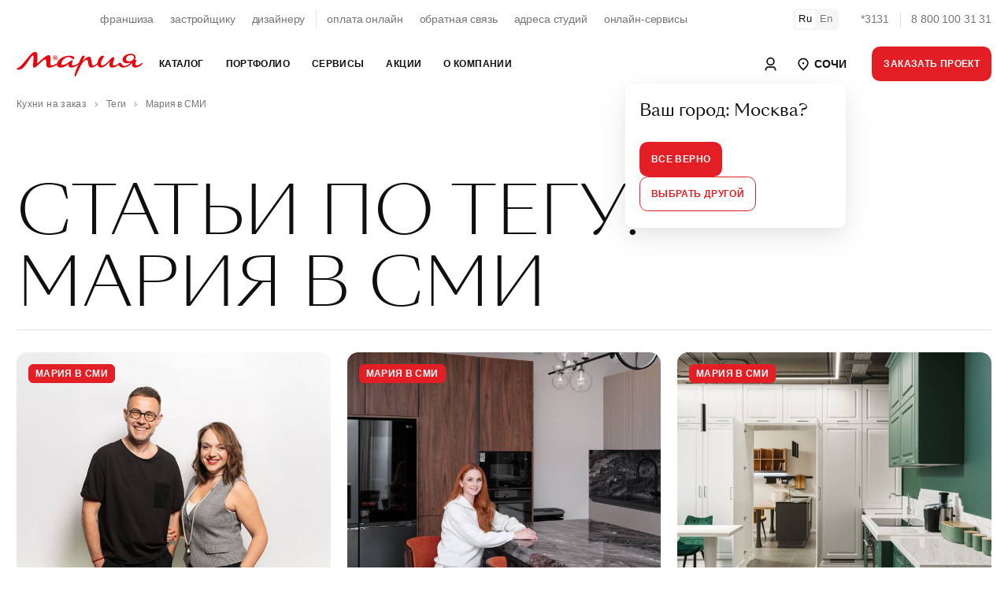

--- FILE ---
content_type: text/html; charset=UTF-8
request_url: https://sochi.marya.ru/tags/mariya-v-smi/
body_size: 64768
content:
    <!DOCTYPE html>
    <html prefix="og: http://ogp.me/ns#" xmlns:fb="http://ogp.me/ns/fb#">
    <head>
                    <style>
                :root {font-size: 14px;line-height: 1.5;font-family: -apple-system, BlinkMacSystemFont, "Segoe UI", Roboto, "Helvetica Neue", Arial, "Noto Sans", sans-serif, "Apple Color Emoji", "Segoe UI Emoji", "Segoe UI Symbol", "Noto Color Emoji";}a:not([class]) {color: inherit;font-weight: var(--text-bold);text-decoration: underline;cursor: pointer;transition: var(--transition-small);transition-property: color;letter-spacing: var(--ls-large);}.uk-text-smaller {font-size: 0.875rem;}.uk-text-small {font-size: 0.75rem;line-height: 1.33;letter-spacing: -0.01em;}.uk-text-uppercase {text-transform: uppercase !important;}.uk-section {display: flow-root;box-sizing: border-box;padding-top: 6rem;padding-bottom: 6rem;}.uk-section > :last-child {margin-bottom: 0;}.uk-section-xsmall {padding-top: 0.75rem;padding-bottom: 0.75rem;}.uk-section-small {padding-top: 1.5rem;padding-bottom: 1.5rem;}.uk-section-large {padding-top: 10rem;padding-bottom: 10rem;}.uk-section-xlarge.uk-section-default + .uk-section-xlarge.uk-section-default {padding-top: 0;}.uk-section-muted {background-color: #F4F4F4;}.uk-bc-container + .uk-section-xlarge.uk-section-default, #card.uk-section-xlarge.uk-section-default {padding-top: 2rem;}.uk-container {display: flow-root;box-sizing: content-box;max-width: 1200px;margin-left: auto;margin-right: auto;padding-left: 1.5rem;padding-right: 1.5rem;}.uk-container-xlarge {max-width: 1500px;}.uk-container-expand {max-width: none;}.uk-container-negative > * {margin-left: -1.5rem;margin-right: -1.5rem;}.uk-navbar {display: flex;position: relative;background-color: white;}.uk-navbar-container > ::before, .uk-navbar-container > ::after {display: none !important;}.uk-navbar-nav {display: flex;margin: 0;padding: 0;list-style: none;width: 100%;max-width: 100%;box-sizing: border-box;}.uk-navbar-nav > li > a, .uk-navbar-item, .uk-navbar-toggle {display: flex;justify-content: center;align-items: center;column-gap: 0.25em;box-sizing: border-box;min-height: 3.125rem;padding: 0 1rem;font-size: 0.875rem;line-height: 1.7;text-decoration: none;letter-spacing: 0.03em;text-transform: uppercase;}.uk-navbar-nav > li:first-child > a {padding-left: 0;}.uk-navbar-nav > li:last-child > a {padding-right: 0;}.uk-nav, .uk-nav ul {margin: 0;padding: 0;list-style: none;}.uk-nav li > a {display: flex;align-items: center;column-gap: 0.25em;text-decoration: none;font-weight: normal;}.uk-nav li > a > * {flex: none;}.uk-nav li > a:focus {outline: none;}.uk-nav.uk-nav-default {font-size: 1rem;}.uk-nav.uk-nav-default > li + li {margin-top: 1.5rem;}.uk-subnav {display: flex;flex-wrap: wrap;align-items: center;margin-left: -1.5rem;padding: 0;list-style: none;text-decoration: none;margin-bottom: 2.5rem;}.uk-subnav > li {flex: none;padding-left: 1.5rem;position: relative;}.uk-subnav > li > a, .uk-subnav > li > button, .uk-subnav > li > span {display: flex;align-items: center;column-gap: 0.25em;color: #0F0F0F;font-size: 0.875rem;text-transform: uppercase;text-decoration: none;letter-spacing: 0.03em;transition: 0.35s ease-in;transition-property: color;}.uk-subnav > li > a.uk-subnav-small, .uk-subnav > li > button.uk-subnav-small, .uk-subnav > li > span.uk-subnav-small {text-transform: none;line-height: 1.7;font-size: 0.85rem;}a.uk-subnav-small {position: relative;}a.uk-subnav-small::after {content: '';display: inline-block;position: absolute;top:0;left:0;right: 0;bottom: 0;margin: 0 -5px;border-radius: 5px;}li.uk-active > a.uk-subnav-small::after {background: var(--light-color);}a.uk-subnav-small > span {position: relative;z-index: 10;}.uk-slider {-webkit-tap-highlight-color: transparent;outline: none;}.uk-slider-container {overflow: hidden;}.uk-slider-items {will-change: transform;position: relative;}.uk-slider-items:not(.uk-grid) {display: flex;margin: 0;padding: 0;list-style: none;-webkit-touch-callout: none;}.uk-slider-items.uk-grid {flex-wrap: nowrap;}.uk-slider-items > * {flex: none;max-width: 100%;position: relative;touch-action: pan-y;}.uk-cover, img.uk-cover {max-width: none;position: absolute;left: 50%;top: 50%;transform: translate(-50%, -50%);}[class*='uk-height'] {box-sizing: border-box;}.uk-height-1-1 {height: 100%;}.uk-height-1-2 {height: 50%;}.uk-height-viewport {min-height: 100vh;}.uk-height-viewport-hidden {height: 100vh;overflow: hidden;}.uk-height-viewport-section {height: calc(100vh - 9.5rem);overflow-y: auto;}.uk-min-height-medium {min-height: 27.8rem;}.uk-height-3xsmall {height: 3rem;}.uk-height-2xsmall {height: 5rem;}.uk-height-xsmall {height: 6.25rem;}.uk-height-small {height: 8.75rem;}.uk-height-medium {height: 15rem;}.uk-height-larger {height: 23.12rem;}.uk-height-large {height: 31.25rem;}.uk-height-xlarge {height: 42.5rem;}.uk-height-2xlarge {height: 47.5rem;}.uk-grid {display: flex;flex-wrap: wrap;margin: 0;padding: 0;list-style: none;}.uk-grid > * {margin: 0;}.uk-grid > * > :last-child {margin-bottom: 0;}.uk-grid, .uk-slider-items.uk-grid, .uk-subnav.uk-grid {margin-left: -1.5rem;}.uk-grid > * {padding-left: 1.5rem;}.uk-grid + .uk-grid, .uk-grid > .uk-grid-margin, * + .uk-grid-margin {margin-top: 1.5rem;}.uk-grid-small, .uk-grid-column-small, .uk-slider-items.uk-grid-small, .uk-subnav.uk-grid-small{margin-left: -0.75rem;}.uk-grid-small > *, .uk-grid-column-small > * {padding-left: 0.75rem;}.uk-grid + .uk-grid-small, .uk-grid + .uk-grid-row-small, .uk-grid-small > .uk-grid-margin, .uk-grid-row-small > .uk-grid-margin, * + .uk-grid-margin-small {margin-top: 0.75rem !important;}.uk-grid-xsmall, .uk-grid-column-xsmall, .uk-slider-items.uk-grid-xsmall, .uk-subnav.uk-grid-xsmall{margin-left: -4px;}.uk-grid-xsmall > *, .uk-grid-column-xsmall > * {padding-left: 4px;}.uk-grid + .uk-grid-xsmall, .uk-grid + .uk-grid-row-xsmall, .uk-grid-xsmall > .uk-grid-margin, .uk-grid-row-xsmall > .uk-grid-margin, * + .uk-grid-margin-xsmall {margin-top: 4px;}.uk-grid-2xsmall, .uk-grid-column-2xsmall, .uk-slider-items.uk-grid-2xsmall, .uk-subnav.uk-grid-2xsmall {margin-left: -2px;}.uk-grid-2xsmall > *, .uk-grid-column-small > * {padding-left: 2px;}.uk-grid + .uk-grid-2xsmall, .uk-grid + .uk-grid-row-2xsmall, .uk-grid-2xsmall > .uk-grid-margin, .uk-grid-row-2xsmall > .uk-grid-margin, * + .uk-grid-margin-2xsmall {margin-top: 2px;}.uk-grid-medium, .uk-grid-column-medium, .uk-slider-items.uk-grid-medium, .uk-subnav.uk-grid-medium{margin-left: -2rem;}.uk-grid-medium > *, .uk-grid-column-medium > * {padding-left: 2rem;}.uk-grid + .uk-grid-medium, .uk-grid + .uk-grid-row-medium, .uk-grid-medium > .uk-grid-margin, .uk-grid-row-medium > .uk-grid-margin, * + .uk-grid-margin-medium {margin-top: 2rem;}.uk-grid-large, .uk-grid-column-large, .uk-slider-items.uk-grid-large, .uk-subnav.uk-grid-large {margin-left: -2.5rem;}.uk-grid-large > *, .uk-grid-column-large > * {padding-left: 2.5rem;}.uk-grid + .uk-grid-large, .uk-grid + .uk-grid-row-large, .uk-grid-large > .uk-grid-margin, .uk-grid-row-large > .uk-grid-margin, * + .uk-grid-margin-large {margin-top: 2.5rem;}.uk-grid-large, .uk-grid-column-large, .uk-slider-items.uk-grid-large, .uk-subnav.uk-grid-large {margin-left: -4.5rem;}.uk-grid-large > *, .uk-grid-column-large > * {padding-left: 4.5rem;}.uk-grid + .uk-grid-large, .uk-grid + .uk-grid-row-large, .uk-grid-large > .uk-grid-margin, .uk-grid-row-large > .uk-grid-margin, * + .uk-grid-margin-large {margin-top: 4.5rem;}.uk-grid-divider > * {position: relative;}.uk-grid-divider > :not(.uk-first-column)::before {content: "";position: absolute;top: 0;bottom: 0;border-left: 1px solid var(--border-color);}.uk-grid-divider.uk-grid-stack > .uk-grid-margin::before {content: "";position: absolute;left: 0;right: 0;border-top: 1px solid var(--border-color);}.uk-grid-divider {margin-left: -5rem;}.uk-grid-divider > * {padding-left: 5rem;}.uk-grid-divider > :not(.uk-first-column)::before {left: 2.5rem;}.uk-grid-divider.uk-grid-stack > .uk-grid-margin {margin-top: 5rem;}.uk-grid-divider.uk-grid-stack > .uk-grid-margin::before {top: -2.5rem;left: 5rem;}.uk-grid-divider.uk-grid-small, .uk-grid-divider.uk-grid-column-small {margin-left: -2rem;}.uk-grid-divider.uk-grid-small > *, .uk-grid-divider.uk-grid-column-small > * {padding-left: 2rem;}.uk-grid-divider.uk-grid-small > :not(.uk-first-column)::before, .uk-grid-divider.uk-grid-column-small > :not(.uk-first-column)::before {left: 1rem;}.uk-grid-divider.uk-grid-small.uk-grid-stack > .uk-grid-margin, .uk-grid-divider.uk-grid-row-small.uk-grid-stack > .uk-grid-margin {margin-top: 1rem;}.uk-grid-divider.uk-grid-small.uk-grid-stack > .uk-grid-margin::before {top: -1rem;left: 2rem;}.uk-grid-divider.uk-grid-row-small.uk-grid-stack > .uk-grid-margin::before {top: -15px;}.uk-grid-divider.uk-grid-column-small.uk-grid-stack > .uk-grid-margin::before {left: 2rem;}.uk-grid-divider.uk-grid-medium, .uk-grid-divider.uk-grid-column-medium {margin-left: -4rem;}.uk-grid-divider.uk-grid-medium > *, .uk-grid-divider.uk-grid-column-medium > * {padding-left: 4rem;}.uk-grid-divider.uk-grid-medium > :not(.uk-first-column)::before, .uk-grid-divider.uk-grid-column-medium > :not(.uk-first-column)::before {left: 2rem;}.uk-grid-divider.uk-grid-medium.uk-grid-stack > .uk-grid-margin, .uk-grid-divider.uk-grid-row-medium.uk-grid-stack > .uk-grid-margin {margin-top: 4rem;}.uk-grid-divider.uk-grid-medium.uk-grid-stack > .uk-grid-margin::before {top: -2rem;left: 24rem;}.uk-grid-divider.uk-grid-row-medium.uk-grid-stack > .uk-grid-margin::before {top: -2rem;}.uk-grid-divider.uk-grid-column-medium.uk-grid-stack > .uk-grid-margin::before {left: 4rem;}.uk-grid-divider.uk-grid-large, .uk-grid-divider.uk-grid-column-large {margin-left: -8.8rem;}.uk-grid-divider.uk-grid-large > *, .uk-grid-divider.uk-grid-column-large > * {padding-left: 8.8rem;}.uk-grid-divider.uk-grid-large > :not(.uk-first-column)::before, .uk-grid-divider.uk-grid-column-large > :not(.uk-first-column)::before {left: 4.4rem;}.uk-grid-divider.uk-grid-large.uk-grid-stack > .uk-grid-margin, .uk-grid-divider.uk-grid-row-large.uk-grid-stack > .uk-grid-margin {margin-top: 8.8rem;}.uk-grid-divider.uk-grid-large.uk-grid-stack > .uk-grid-margin::before {top: -4.4rem;left: 8.8rem;}.uk-grid-divider.uk-grid-row-large.uk-grid-stack > .uk-grid-margin::before {top: -4.4rem;}.uk-grid-divider.uk-grid-column-large.uk-grid-stack > .uk-grid-margin::before {left: 8.8rem;}.uk-grid-match > *, .uk-grid-item-match {display: flex;flex-wrap: wrap;}.uk-grid-match > * > :not([class*='uk-width']), .uk-grid-item-match > :not([class*='uk-width']) {box-sizing: border-box;width: 100%;flex: auto;}.uk-flex {display: flex;}.uk-flex-center {justify-content: center;}.uk-flex-between {justify-content: space-between;}.uk-flex-middle {align-items: center;}        </style>
                <link rel="preload" href="/local/templates/.default/fonts/SangBleuSunrise-Light-WebXL.woff" as="font" type="font/woff" crossorigin>
        <link rel="preload" href="/local/templates/.default/fonts/SangBleuSunrise-Regular-WebXL.woff" as="font" type="font/woff" crossorigin>
        <title>Статьи по тегу: Мария в СМИ</title>

        <!-- META -->
        <meta http-equiv="X-UA-Compatible" content="IE=edge">
        <meta name="viewport" content="width=device-width, initial-scale=1" />
        <meta charset="UTF-8">

        <meta property="og:site_name" content="Мебельная Фабрика Мария" />
        <meta property="og:title" content="Статьи по тегу: Мария в СМИ" />
        <meta property="og:url" content="https://sochi.marya.ru/tags/mariya-v-smi/" />
        <meta property="og:type" content="article" />
        <meta property="og:locale" content="ru-RU" />
        <meta property="og:description" content="" />
        <meta property="og:image" content="https://sochi.marya.ru/local/templates/.default/ogimages/home.jpg" />
        <meta property="og:image:width" content="1200" />
        <meta property="og:image:height" content="630" />
        <meta property="ya:type" content="" />
        
        <meta name="description" content="Кухонная мебель, шкафы, ванные и диваны на заказ в Сочи от мебельной фабрики Мария. Акции и скидки. БЕСПЛАТНЫЙ дизайн-проект, замер, оставьте заявку на сайте." />
        
        





        <link rel="stylesheet" href="/dist/main.css">

        
        <link rel="stylesheet" href="/bitrix/themes/.default/pubstyles.min.css">

        <link rel="shortcut icon" href="/local/templates/.default/favicon.png">
        <link rel="stylesheet" href="/local/templates/.default/lang-switcher.css">
        <style>
            .uk-lightbox-slidenav .uk-slidenav, .uk-lightbox-close.uk-close {
                color: white;
            }
            .uk-lightbox-slidenav .uk-slidenav svg polyline, .uk-lightbox-close.uk-close svg line {
                stroke: currentColor !important;
            }
        </style>
    </head>
<body class="uk-position-relative">
    <!-- Google Tag Manager (noscript) -->
    <noscript><iframe src="https://www.googletagmanager.com/ns.html?id=GTM-FVTJDBL"
                      height="0" width="0" style="display:none;visibility:hidden"></iframe></noscript>
    <!-- End Google Tag Manager (noscript) -->

    <div id="panel"></div>

<style>

        .uk-nav.uk-nav-primary {
            font-family: var(--sb-reg);
            font-size: 2rem;
            line-height: 1.125rem
        }

        .uk-nav.uk-nav-primary>li+li {
            margin-top: 2rem
        }

        @media (max-width: 1200px) {
            .uk-nav.uk-nav-primary {
                font-size:1.125rem;
                line-height: 1.375rem
            }
        }

        .uk-nav.uk-nav-primary>li>a>span>sup,.uk-nav.uk-nav-primary>li>a>sup {
            font-size: .875rem
        }

        .uk-nav.uk-nav-primary>li>a>span.uk-text-xsmall {
            color: var(--muted-color);
            display: block;
            font-size: .65rem;
            letter-spacing: .5px;
            margin-bottom: 7px;
            text-transform: uppercase;
            width: 100%
        }
        .uk-nav-primary>li>a {
            color: var(--main-color);
            padding: 5px 0;
        }
        .uk-nav-primary>li>a:hover,
        .uk-nav-primary>li>a:focus,
        .uk-nav-primary>li>a:active,
        .uk-nav-primary>li.uk-active>a {
            color: var(--primary-color)
        }

        .uk-nav-primary.uk-nav-block>li>a {
            display: block;
        }

        .uk-navbar-dropdown-dropbar {
            padding: 3rem 0 3rem;
        }
        .uk-navbar-dropdown-dropbar .uk-h5 {
            font-size: 1.8rem;
            line-height: 2.2rem;
            position: relative;
            z-index: 10;
        }
        .uk-navbar-dropdown-dropbar .uk-background-cover.uk-height-larger{
            height: 23.12rem;
        }

        .uk-navbar-dropdown-dropbar .uk-background-cover.uk-height-larger {
            display:inline-block;
            position: relative;
            z-index: 0;
            max-width: 100%;
            vertical-align: middle
        }

        .uk-navbar-dropdown-dropbar .uk-background-cover.uk-height-larger::after {
            content: "";
            position: absolute;
            bottom: -30px;
            left: 0;
            right: 0;
            z-index: -1;
            height: 30px;
            border-radius: 100%;
            background: #444;
            filter: blur(20px);
            will-change: filter
        }

        .uk-nav-default {
            font-size: 1.1rem;
            line-height: 1.5;
        }
        .uk-nav.uk-nav-default > li + li {
            margin-top: 0;
        }
        .uk-nav-default>li>a {
            color: var(--main-color);
            padding: 5px 0;
            font-size: 1.1rem !Important;
            letter-spacing: 0 !important;
        }
        .uk-nav-default>li>a:hover,
        .uk-nav-default>li>a:focus,
        .uk-nav-default>li>a:active,
        .uk-nav-default>li.uk-active>a {
            color: var(--primary-color)
        }
    </style>

    <header class="uk-section-default uk-navbar-panel" style="height: 110px">
        <div class="uk-section uk-section-default uk-section-xsmall uk-position-primary">
            <div class="uk-container uk-container-xlarge">
                <nav class="uk-grid-medium uk-flex-middle" uk-grid style="display: flex; flex-wrap: nowrap">
                    <div class="uk-width-expand">
                        <div class="uk-panel">
                            <div class="uk-grid-small uk-grid-divider uk-child-width-auto uk-flex-center" uk-grid style="display: flex; flex-wrap: nowrap">
                                <div>
                                    <div class="uk-panel">
                                        <ul class="uk-subnav uk-subnav-small uk-flex-center">
                                            <li><a href="/cooperation/franchise/">франшиза</a></li>
                                            <li><a href="/cooperation/developer/">застройщику</a></li>
                                            <li><a href="/cooperation/designer/">дизайнеру</a></li>
                                        </ul>
                                    </div>
                                </div>
                                <div>
                                    <div class="uk-panel">
                                        <ul class="uk-subnav uk-subnav-small uk-flex-center">
                                            <li><a href="https://www.marya.ru/payments/">оплата онлайн</a></li>
                                            <li><a href="/feedback/">обратная связь</a></li>
                                            <li><a href="/gde-kupit/">адреса студий</a></li>
                                            <li><a href="/online/">онлайн-сервисы</a></li>
                                        </ul>
                                    </div>
                                </div>
                            </div>

                        </div>
                    </div>
                    <div class="uk-width-auto">
                        <div class="uk-panel uk-switcher-container">
                            <ul class="uk-grid uk-grid-small uk-child-width-auto uk-subnav uk-flex-middle" uk-grid>
                                <li class="uk-active"><a href="#">Ru</a></li>
                                <li><a href="/en/production/">En</a></li>
                            </ul>
                        </div>
                    </div>
                    <div class="uk-width-auto">
                        <div class="uk-panel">
                            <div class="uk-grid uk-grid-small uk-grid-divider uk-child-width-auto uk-flex-right uk-flex-nowrap uk-grid" uk-grid>
                                <div><a class="uk-link-reset uk-text-nowrap uk-text-muted uk-hover" href="tel:78001003131">*3131</a></div>
                                <div><a class="uk-link-reset uk-text-nowrap uk-text-muted uk-hover" href="tel:78001003131">8 800 100 31 31</a></div>
                            </div>
                        </div>
                    </div>
                </nav>
            </div>
        </div>
        <div id="nav" style="display: none">
            <div class="uk-section uk-section-default uk-section-xsmall uk-position-primary mainNavTarget" uk-sticky>
                <div class="uk-position-relative">
					<nav class="uk-navbar-container" uk-navbar="delay-hide: 0; dropbar: true;target: !.mainNavTarget; stretch: x">
                        <div class="uk-navbar-left uk-width-expand">
                            <div class="uk-container uk-container-xlarge">
                                <div class="uk-flex-middle" uk-grid>
                                    <div class="uk-width-auto">
                                        <a class="uk-link-reset" href="/">
                                            <svg width="160" xmlns="http://www.w3.org/2000/svg" viewBox="0 0 283.46 55.07">
                                                <path d="M87.43,17.47c-2.48.19-4.43-1.72-4.61-4-.2-2.5,1.65-4.53,3.91-4.72,2.54-.21,4.51,1.78,4.65,4.1.14,2.47-1.7,4.44-3.94,4.62h0ZM246.49,15.55c0-4.98,4.65-8.6,10.54-8.66,4.78-.06,7.24,2.2,7.24,5.37-.06,5.36-5.75,8.85-11.38,8.85-4.39,0-6.4-2.59-6.4-5.56h0ZM282.75,24.27c-.71,0-6.92,5.82-12.09,5.82-2.26,0-3.17-1.1-3.17-2.97,0-3.49,2.07-6.72,2.07-8.34,0-.78-.52-1.1-1.23-1.1-.98,0-1.86.16-2.65.43.04-.06.09-.12.13-.18l-.04-.02c1.65-2.25,1.91-4.61,1.91-5.8,0-3.94-2.39-8.14-10.73-8.27-9.31-.06-18.16,5.62-18.23,13.12-.06,4.91,2.65,8.27,9.82,8.27,3.94,0,7.07-.98,9.27-2.01-4.72,4.49-10.35,8.21-15.22,8.21-6.21,0-4.98-7.24-9.95-7.24-1.62,0-2.52.97-4.14,2.26-1.29,1.03-4.72,3.81-8.85,3.81-2.07,0-2.97-1.1-2.91-3.1.19-6.08,6.46-15.64.39-15.64-4.01,0-16.55,18.87-24.17,18.87-2,0-3.1-1.49-3.17-4.14.06-7.69,6.92-15.45,6.92-15.45,0-1.49-1.23-2.39-3.04-2.39-5.37,0-10.74,8.27-11.43,15.94-1.96,2.51-6.19,5.97-9.45,5.97-3.04,0-3.1-2.97-4.01-9.05-.78-5.24-1.55-10.92-5.69-10.92-4.65,0-12.28,7.82-14.48,9.76.58-1.36,5.11-10.41,5.11-10.41-.13-.58-1.29-1.29-2.84-1.29-2.91,0-3.75,1.68-5.11,3.88-1.36,2.13-4.46,9.63-5.43,11.89-3.36,2.84-8.27,6.08-12.8,6.08-2.2,0-2.97-1.29-2.97-3.17,0-3.49,2-6.08,2-7.69,0-.78-.45-1.1-1.23-1.1-3.49,0-12.8,10.79-21.46,10.79-1.94,0-3.04-.97-3.04-2.78,0-6.01,7.5-14.87,16.16-14.93,6.33,0,7.82,4.91,10.86,4.91,1.29,0,2.07-1.16,2.07-2.39,0-2.26-2-5.56-10.92-5.56-13.67,0-25.26,8.09-27.75,16.85-3.3,2.21-8.86,5.25-12.51,5.25-5.99,0,1.87-23.44-6.14-23.44-6.44,0-18.27,11.68-26.13,19.02.75-17,2.17-26.06-4.57-26.06-5.02,0-8.24,2.62-17.6,14.3C8.84,33.7,4.64,35.27,0,37.22c.75,2.17,2.17,2.7,4.34,2.7,6.89,0,12.65-5.39,19.47-15.35,5.39-7.94,10.48-16.85,13.25-16.85,1.8,0,1.05,5.99.6,12.73-.67,11.08-1.2,14.75,1.87,14.75,5.69,0,19.47-18.42,24.86-18.42,2.62,0,2.32,3.52,2.4,7.41.22,5.17-.15,11.01,6.74,11.01,6.2,0,12.72-3.46,17.26-6.51,0,3.23,2.79,6.32,7.76,6.32,8.47,0,14.15-4.4,18.49-8.27-.97,5.43,1.55,8.34,5.82,8.27,5.95.06,12.6-3.43,16.35-6.72-3.1,7.17-6.98,15.64-8.34,21.78-.9,3.94.58,5.24,1.94,4.98.71-.32,5.36-12.67,12.67-25.85,3.3-5.95,8.34-11.57,12.02-11.57,3.04,0,2.97,2.97,3.75,7.37.84,4.72,1.81,10.08,7.04,10.08,4.51,0,10.35-3.4,14.03-7.02.73,5.16,4.28,6.96,7.68,6.96,7.63,0,15.64-8.73,20.36-14.54-.65,1.94-1.42,4.91-1.42,8.21,0,4.07,2.39,6.4,6.08,6.4,5.69,0,10.66-2.78,14.8-6.4,1.42,4.2,4.85,6.33,10.15,6.33,8.56,0,15.65-5.44,20.56-10.64-.31,1.17-.46,2.4-.46,3.59,0,4.33,2.13,7.11,6.4,7.11,8.85,0,17.06-7.3,17-9.89,0-.58-.26-.9-.71-.9h0ZM85.91,12.72c.91.02,2.4.22,2.44-.79.05-1.13-1.5-.9-2.42-.88l-.02,1.67h0ZM89.04,10.52c-.86-.65-3.17-.42-4.41-.42v6s1.28,0,1.28,0v-2.43s1.43,0,1.43,0l.98,2.43h1.31s-1.06-2.65-1.06-2.65c1.62-.66,1.23-2.35.47-2.93h0ZM92.24,12.27c-.41-2.58-2.86-4.8-5.93-4.32-2.64.41-4.89,2.81-4.38,6,.41,2.55,2.89,4.82,5.99,4.3,2.6-.43,4.81-2.86,4.31-5.98Z" style="fill: #e3090f; fill-rule: evenodd;"></path>
                                            </svg>
                                        </a>
                                    </div>
                                    <div class="uk-width-expand">
                                        <ul class="uk-navbar-nav">
                                            
                <li>
                <a href="/catalog/" >Каталог</a>
				                    <div class="uk-navbar-dropdown uk-width-1-1">
                        <div class="uk-container uk-container-xlarge">
                            <div class="uk-panel">
                                <div class="uk-child-width-1-3@m uk-grid-divider" uk-grid uk-height-match="target: .navbar-target">
                                    <div>
                                        <div class="uk-panel navbar-target">
                                            <ul class="uk-nav uk-nav-primary">
                                                                                                    <li>
                                                        <a href="/catalog/kuhni/" >
                                                            Кухни                                                        </a>
                                                    </li>
                                                                                                    <li>
                                                        <a href="/catalog/shkafi/" >
                                                            Шкафы                                                        </a>
                                                    </li>
                                                                                                    <li>
                                                        <a href="/catalog/vannye/" >
                                                            Ванные                                                        </a>
                                                    </li>
                                                                                                    <li>
                                                        <a href="/catalog/divany-i-krovati/" >
                                                            Диваны и кровати                                                        </a>
                                                    </li>
                                                                                            </ul>
                                        </div>
                                    </div>
									                                    <div>
                                        <div class="uk-panel navbar-target">
                                            <ul class="uk-nav uk-nav-default">
                                                                                                    <li>
                                                        <a href="https://store.marya.ru/" >
                                                            Техника и сантехника                                                        </a>
                                                    </li>
                                                                                                    <li>
                                                        <a href="https://store.marya.ru/catalog/santekhnika/" >
                                                            Сантехника                                                        </a>
                                                    </li>
                                                                                                    <li>
                                                        <a href="/catalog/stoleshnicy-dlya-kuhni/" >
                                                            Столешницы                                                        </a>
                                                    </li>
                                                                                                    <li>
                                                        <a href="/catalog/panels/" >
                                                            Стеновые панели                                                        </a>
                                                    </li>
                                                                                                    <li>
                                                        <a href="/catalog/frames/" >
                                                            Каркасы                                                        </a>
                                                    </li>
                                                                                                    <li>
                                                        <a href="/color/" >
                                                            Каталог фасадов                                                        </a>
                                                    </li>
                                                                                                    <li>
                                                        <a href="/catalog/kuhni/sovremennye-kuhni/" >
                                                            Современные кухни                                                        </a>
                                                    </li>
                                                                                                    <li>
                                                        <a href="/catalog/kuhni/klassicheskie-kuhni/" >
                                                            Классические кухни                                                        </a>
                                                    </li>
                                                                                                    <li>
                                                        <a href="/catalog/kuhni/kuhni-neoklassika/" >
                                                            Неоклассические кухни                                                        </a>
                                                    </li>
                                                                                            </ul>
                                        </div>
                                    </div>
																		                                    <div>
                                        <div class="uk-panel navbar-target uk-flex uk-flex-middle">
                                            <div class="uk-panel uk-width-1-1">
                                                <div class="uk-section-muted uk-panel uk-border-rounded-large uk-background-cover uk-width-1-1 uk-height-larger" data-src="https://upload-bxp-mfm.marya.ru/iblock/9b8/9b8b84f8890df9531020b2d7249e391b/098e0a3c85bbc1fdce186a5eb93c20ff.jpg" uk-img></div>
                                                <div class="uk-margin-top uk-h5 uk-margin-remove-bottom uk-width-3-4@l">Рассрочка до&nbsp;36&nbsp;месяцев!</div>                                                <div class="uk-margin-small-top uk-text-muted uk-width-2-3@l uk-text-truncate">Покупка новой кухни с заботой о вашем семейном бюджете! Создадим индивидуальный проект комфортной функциональной кухни и предоставим рассрочку на нее до 10 месяцев без первоначального взноса и переплаты. А также предложим выгодные условия субсидированной рассрочки до 36 месяцев. Покупайте сейчас, а платите потом! Успейте воспользоваться возможностью совершить покупку на специальных условиях.</div>                                                <a class="uk-position-cover uk-link-reset" href="/actions/rassrochka-v-marii-na-24-mesyatsev-bez-pereplaty/"></a>
                                            </div>
                                        </div>
                                    </div>
									                                </div>

                            </div>
                        </div>

                    </div>
                            </li>
                    <li>
                <a href="/portfolio/" >Портфолио</a>
				                    <div class="uk-navbar-dropdown uk-width-1-1">
                        <div class="uk-container uk-container-xlarge">
                            <div class="uk-panel">
                                <div class="uk-child-width-1-3@m uk-grid-divider" uk-grid uk-height-match="target: .navbar-target">
                                    <div>
                                        <div class="uk-panel navbar-target">
                                            <ul class="uk-nav uk-nav-primary">
                                                                                                    <li>
                                                        <a href="/portfolio/" >
                                                            Выполненные проекты                                                        </a>
                                                    </li>
                                                                                                    <li>
                                                        <a href="/portfolio/designers/" >
                                                            Дизайнеры Марии                                                        </a>
                                                    </li>
                                                                                                    <li>
                                                        <a href="/reviews/" >
                                                            Отзывы покупателей                                                        </a>
                                                    </li>
                                                                                                    <li>
                                                        <a href="/kuhni-sovety/" >
                                                            Статьи об&nbsp;интерьере                                                        </a>
                                                    </li>
                                                                                            </ul>
                                        </div>
                                    </div>
									                                    <div>
                                        <div class="uk-panel navbar-target">
                                            <ul class="uk-nav uk-nav-default">
                                                                                                    <li>
                                                        <a href="/sr/" >
                                                            Интерьеры новых студий                                                        </a>
                                                    </li>
                                                                                                    <li>
                                                        <a href="/portfolio/?page=1&TYPE_ID=39" >
                                                            Выставочные образцы                                                        </a>
                                                    </li>
                                                                                                    <li>
                                                        <a href="/portfolio/best/" >
                                                            Мария в&nbsp;домах знаменитостей                                                        </a>
                                                    </li>
                                                                                                    <li>
                                                        <a href="/portfolio/tvprojects/" >
                                                            Мария в&nbsp;телепроектах                                                        </a>
                                                    </li>
                                                                                                    <li>
                                                        <a href="/mebel/planirovka/uglovye-kuhni/" >
                                                            Угловые кухни                                                        </a>
                                                    </li>
                                                                                                    <li>
                                                        <a href="/mebel/planirovka/kuhnya-gostinaya/" >
                                                            Кухни-гостиные                                                        </a>
                                                    </li>
                                                                                                    <li>
                                                        <a href="/mebel/planirovka/pryamyie-kuhni/" >
                                                            Прямые кухни                                                        </a>
                                                    </li>
                                                                                            </ul>
                                        </div>
                                    </div>
																		                                    <div>
                                        <div class="uk-panel navbar-target uk-flex uk-flex-middle">
                                            <div class="uk-panel uk-width-1-1">
                                                <div class="uk-section-muted uk-panel uk-border-rounded-large uk-background-cover uk-width-1-1 uk-height-larger" data-src="https://upload-bxp-mfm.marya.ru/iblock/382/382f0bc27e76518bc8daff12eb013262/11b387847acbc5fa7a3fa61ef00847d2.jpg" uk-img></div>
                                                <div class="uk-margin-top uk-h5 uk-margin-remove-bottom uk-width-3-4@l">Скидка на&nbsp;столешницу до&nbsp;80&nbsp;%!</div>                                                <div class="uk-margin-small-top uk-text-muted uk-width-2-3@l uk-text-truncate">Комфортная рабочая поверхность по суперцене!</div>                                                <a class="uk-position-cover uk-link-reset" href="/actions/skidka-na-stoleshnitsu-do-80/"></a>
                                            </div>
                                        </div>
                                    </div>
									                                </div>

                            </div>
                        </div>

                    </div>
                            </li>
                    <li>
                <a href="/services/" >Сервисы</a>
				                    <div class="uk-navbar-dropdown uk-width-1-1">
                        <div class="uk-container uk-container-xlarge">
                            <div class="uk-panel">
                                <div class="uk-child-width-1-3@m uk-grid-divider" uk-grid uk-height-match="target: .navbar-target">
                                    <div>
                                        <div class="uk-panel navbar-target">
                                            <ul class="uk-nav uk-nav-primary">
                                                                                                    <li>
                                                        <a href="/services/" >
                                                            Процесс заказа                                                        </a>
                                                    </li>
                                                                                                    <li>
                                                        <a href="/services/garantia/" >
                                                            Гарантия                                                        </a>
                                                    </li>
                                                                                                    <li>
                                                        <a href="/payments/" >
                                                            Оплата онлайн                                                        </a>
                                                    </li>
                                                                                                    <li>
                                                        <a href="/services/vkredit/" >
                                                            Кредит без переплат                                                        </a>
                                                    </li>
                                                                                                    <li>
                                                        <a href="https://mlk.marya.ru/login/" >
                                                            Личный кабинет                                                        </a>
                                                    </li>
                                                                                            </ul>
                                        </div>
                                    </div>
									                                    <div>
                                        <div class="uk-panel navbar-target">
                                            <ul class="uk-nav uk-nav-default">
                                                                                                    <li>
                                                        <a href="/page/measurement/" >
                                                            Записаться на замер                                                        </a>
                                                    </li>
                                                                                                    <li>
                                                        <a href="/gde-kupit/mobile-studio/" >
                                                            Заказать выезд мобильной студии                                                        </a>
                                                    </li>
                                                                                                    <li>
                                                        <a href="/services/price/" >
                                                            Сервисное обслуживание                                                        </a>
                                                    </li>
                                                                                                    <li>
                                                        <a href="/lp/epc/" >
                                                            Подарочные сертификаты                                                        </a>
                                                    </li>
                                                                                            </ul>
                                        </div>
                                    </div>
																		                                    <div>
                                        <div class="uk-panel navbar-target uk-flex uk-flex-middle">
                                            <div class="uk-panel uk-width-1-1">
                                                <div class="uk-section-muted uk-panel uk-border-rounded-large uk-background-cover uk-width-1-1 uk-height-larger" data-src="https://upload-bxp-mfm.marya.ru/iblock/34e/34ef497c6d3aa9fe291e5bbec85ed0c9/cec6735ae5726b0d0e9aeb796617d53c.jpg" uk-img></div>
                                                <div class="uk-margin-top uk-h5 uk-margin-remove-bottom uk-width-3-4@l">Шкаф с&nbsp;выгодой</div>                                                <div class="uk-margin-small-top uk-text-muted uk-width-2-3@l uk-text-truncate">Создать неповторимый интерьер в доме в едином стиле просто и выгодно!</div>                                                <a class="uk-position-cover uk-link-reset" href="/actions/shkaf-kupe-s-vygodoy/"></a>
                                            </div>
                                        </div>
                                    </div>
									                                </div>

                            </div>
                        </div>

                    </div>
                            </li>
                    <li>
                <a href="/actions/" >Акции</a>
				            </li>
                    <li>
                <a href="/company/" >О компании</a>
				                    <div class="uk-navbar-dropdown uk-width-1-1">
                        <div class="uk-container uk-container-xlarge">
                            <div class="uk-panel">
                                <div class="uk-child-width-1-3@m uk-grid-divider" uk-grid uk-height-match="target: .navbar-target">
                                    <div>
                                        <div class="uk-panel navbar-target">
                                            <ul class="uk-nav uk-nav-primary">
                                                                                                    <li>
                                                        <a href="/production/" >
                                                            Фабрика                                                        </a>
                                                    </li>
                                                                                                    <li>
                                                        <a href="/news/" >
                                                            Новости                                                        </a>
                                                    </li>
                                                                                                    <li>
                                                        <a href="/awards/" >
                                                            Награды                                                        </a>
                                                    </li>
                                                                                                    <li>
                                                        <a href="/dobro/" >
                                                            Благотворительность                                                        </a>
                                                    </li>
                                                                                            </ul>
                                        </div>
                                    </div>
									                                    <div>
                                        <div class="uk-panel navbar-target">
                                            <ul class="uk-nav uk-nav-default">
                                                                                                    <li>
                                                        <a href="/certificates/" >
                                                            Сертификаты качества                                                        </a>
                                                    </li>
                                                                                                    <li>
                                                        <a href="/contacts/" >
                                                            Контакты                                                        </a>
                                                    </li>
                                                                                            </ul>
                                        </div>
                                    </div>
																		                                    <div>
                                        <div class="uk-panel navbar-target uk-flex uk-flex-middle">
                                            <div class="uk-panel uk-width-1-1">
                                                <div class="uk-section-muted uk-panel uk-border-rounded-large uk-background-cover uk-width-1-1 uk-height-larger" data-src="https://upload-bxp-mfm.marya.ru/iblock/390/39003cbd6af4e962fbfa22acf3f24038/350d1971c126dfdf2e314bac647f572d.jpg" uk-img></div>
                                                <div class="uk-margin-top uk-h5 uk-margin-remove-bottom uk-width-3-4@l">Скидка до 50 % на мебель для ванной!</div>                                                <div class="uk-margin-small-top uk-text-muted uk-width-2-3@l uk-text-truncate">Мебель для ванной комнаты «Мария» с выгодой до 50 %!</div>                                                <a class="uk-position-cover uk-link-reset" href="/actions/skidka-na-vannye-komnaty/"></a>
                                            </div>
                                        </div>
                                    </div>
									                                </div>

                            </div>
                        </div>

                    </div>
                            </li>
                                                </ul>
                                    </div>
                                    <div class="uk-width-auto">
                                        <a href="https://mlk.marya.ru/login/">
                                            <svg height="21" viewBox="0 0 24 24" fill="none" xmlns="http://www.w3.org/2000/svg">
                                                <circle class="stroke" cx="12" cy="8" r="5" stroke-width="2"></circle>
                                                <path class="fill" stroke-width="0" d="M18 20V21H20V20H18ZM4 20V21H6V20H4ZM9 17H15V15H9V17ZM15 17C16.6569 17 18 18.3431 18 20H20C20 17.2386 17.7614 15 15 15V17ZM9 15C6.23858 15 4 17.2386 4 20H6C6 18.3431 7.34315 17 9 17V15Z"></path>
                                            </svg>
                                        </a>
                                    </div>

                                    <div class="uk-width-auto ">    <div class="uk-panel info">
    <a class="uk-link-reset uk-display-block" href="#" onclick="UIkit.modal('#citiesFull').show();">
        <div class="uk-grid-xsmall uk-flex-middle uk-flex-nowrap uk-child-width-auto" uk-grid>
            <div>
                <svg width="20" height="20" viewBox="0 0 24 24" fill="none" xmlns="http://www.w3.org/2000/svg">
                    <path class="fill" fill-rule="evenodd" clip-rule="evenodd" d="M17.0126 12.6885C17.6713 11.5335 18 10.5048 18 9.64706C18 6.5582 15.4111 4 12 4C8.58894 4 6 6.5582 6 9.64706C6 10.5048 6.32873 11.5335 6.98738 12.6885C7.63677 13.8273 8.53045 14.9557 9.47037 15.9752C10.3803 16.962 11.2967 17.8071 12 18.4158C12.7033 17.8071 13.6197 16.962 14.5296 15.9752C15.4696 14.9557 16.3632 13.8273 17.0126 12.6885ZM12 21C12 21 20 15 20 9.64706C20 5.35873 16.4183 2 12 2C7.58172 2 4 5.35873 4 9.64706C4 15 12 21 12 21Z"></path>
                    <rect class="fill" x="10.5" y="8.5" width="3" height="3" rx="1.5"></rect>
                </svg>
            </div>
            <div>
                <span class="uk-text-uppercase uk-text-bold uk-hover">Сочи</span>
            </div>
        </div>
    </a>

    
        <div id="geoip-dropdown" uk-dropdown="pos:bottom-right; animation: uk-animation-slide-small-top; offset: 15; delay-hide: 100"
             class=" z-index-super">
            <div class="uk-h6">
                Ваш город: Москва?
            </div>
            <div class="uk-grid-2xsmall uk-child-width-auto" uk-grid>
                <div>
                    <button class="uk-button uk-button-primary uk-button-small uk-dropdown-close" data-city_id="258" data-domain="www" onclick="setCity(this)">Все верно
                    </button>
                </div>
                <div>
                    <button class="uk-button uk-button-default uk-button-small" uk-toggle="target: #citiesFull">Выбрать
                        другой
                    </button>
                </div>
            </div>
        </div>
            
    </div>
</div>

                                    <div class="uk-width-auto">
                                        <div class="uk-panel">
                                            <a class="uk-button uk-button-primary uk-button-small uk-margin-small-left uk-position-relative" style="z-index: 999" href="#main-form" uk-toggle>Заказать проект</a>
                                        </div>
                                    </div>
                                </div>

                            </div>

                        </div>
                    </nav>

                </div>

            </div>
        </div>
    </header>

    <div class="uk-section uk-section-xsmall uk-section-default uk-bc-container"><div class="uk-container uk-container-xlarge"><ul class="uk-breadcrumb">
			<li>
				
				<a href="/" title="Кухни на заказ">
					<span>Кухни на заказ</span>
				</a>
			</li>
			<li>
				<i class="fa fa-angle-right"></i>
				<a href="/tags/" title="Теги">
					<span>Теги</span>
				</a>
			</li>
			<li>
				<i class="fa fa-angle-right"></i>
				<span>Мария в СМИ</span>
			</li></ul></div></div>    <script type="application/ld+json">
        {
            "@context": "https://schema.org/",
            "@type": "BreadcrumbList",
            "itemListElement": [{
                "@type": "ListItem",
                "position": 1,
                "name": "Кухни на заказ",
                "item": "https://sochi.marya.ru/"
            },{
                "@type": "ListItem",
                "position": 2,
                "name": "Теги",
                "item": "https://sochi.marya.ru/tags/"
            },{
                "@type": "ListItem",
                "position": 3,
                "name": "Мария в СМИ",
                "item": "https://sochi.marya.ru/tags/mariya-v-smi/"
            }]
}
</script>    <link rel="stylesheet" type="text/css" href="/articles/additional.css">
    <section class="uk-section uk-section-default uk-section-xlarge">
        <div class="uk-container uk-container-xlarge">
            <h1 class="uk-text-uppercase uk-heading-divider">Статьи по тегу:<br>Мария в СМИ</h1>
            <div class="uk-panel uk-margin-medium-top">
                                    <ul class="uk-child-width-1-3@m uk-grid" uk-grid uk-height-match="target: .title-target">
                                                    <li>
                                <div class="uk-panel">
                                    <a class="uk-link-reset" href="/news/interior-design-novyy-vzglyad-na-nbsp-traditsii/">
                                        <div class="uk-section-muted uk-height-larger uk-background-cover uk-border-rounded-large uk-position-relative" data-src="//upload-bxp-mfm.marya.ru/iblock/324/3242a5ebd883c942b861c7faa6a907a9/20e55da5015f79f0b7a2b5a8fe78a3aa.jpg" uk-img>
                                                                                            <div class="uk-position-top-left uk-position-small uk-width-4-5">
                                                    <div class="uk-panel">
                                                        <ul class="uk-grid uk-grid-2xsmall uk-child-width-auto" uk-grid>
                                                                                                                            <li><span class="uk-label">Мария в СМИ</span></li>
                                                                                                                    </ul>
                                                    </div>
                                                </div>
                                                                                                                                </div>
                                    </a>
                                    <div class="uk-margin-xsmall-top uk-panel">
                                        <a class="uk-link-reset" href="/news/interior-design-novyy-vzglyad-na-nbsp-traditsii/">
                                            <div class="uk-h5 title-target uk-margin-remove-bottom">Interior + Design: Новый взгляд на традиции</div>
                                        </a>
                                    </div>

                                    <div class="uk-margin-top uk-panel">
                                        <div class="uk-grid uk-grid-divider uk-grid-small uk-flex-middle uk-child-width-auto uk-text-smaller uk-text-muted" uk-grid>
                                            <div><div class="uk-panel">02.09.2025</div></div>
                                                                                            <div><div class="uk-panel uk-text-nowrap">6&nbsp;031 просмотр</div></div>
                                                                                    </div>
                                    </div>

                                    <hr class="uk-margin-small-top">
                                </div>
                            </li>
                                                    <li>
                                <div class="uk-panel">
                                    <a class="uk-link-reset" href="/news/inmyroom-stilnaya-kukhnya-v-zagorodnom-dome-leny-katinoy/">
                                        <div class="uk-section-muted uk-height-larger uk-background-cover uk-border-rounded-large uk-position-relative" data-src="//upload-bxp-mfm.marya.ru/iblock/ca3/ca35de5c178bf828c3d793ff9777c0bb/feb25b2cbdd2662fede6fe51988269a6.jpg" uk-img>
                                                                                            <div class="uk-position-top-left uk-position-small uk-width-4-5">
                                                    <div class="uk-panel">
                                                        <ul class="uk-grid uk-grid-2xsmall uk-child-width-auto" uk-grid>
                                                                                                                            <li><span class="uk-label">Мария в СМИ</span></li>
                                                                                                                    </ul>
                                                    </div>
                                                </div>
                                                                                                                                </div>
                                    </a>
                                    <div class="uk-margin-xsmall-top uk-panel">
                                        <a class="uk-link-reset" href="/news/inmyroom-stilnaya-kukhnya-v-zagorodnom-dome-leny-katinoy/">
                                            <div class="uk-h5 title-target uk-margin-remove-bottom">InMyRoom: стильная кухня в загородном доме Лены Катиной</div>
                                        </a>
                                    </div>

                                    <div class="uk-margin-top uk-panel">
                                        <div class="uk-grid uk-grid-divider uk-grid-small uk-flex-middle uk-child-width-auto uk-text-smaller uk-text-muted" uk-grid>
                                            <div><div class="uk-panel">13.01.2025</div></div>
                                                                                            <div><div class="uk-panel uk-text-nowrap">3&nbsp;618 просмотров</div></div>
                                                                                    </div>
                                    </div>

                                    <hr class="uk-margin-small-top">
                                </div>
                            </li>
                                                    <li>
                                <div class="uk-panel">
                                    <a class="uk-link-reset" href="/news/novyy-ochag-modnaya-kukhnya-kak-ona-vyglyadit-pyat-punktov-po-versii-eksperta/">
                                        <div class="uk-section-muted uk-height-larger uk-background-cover uk-border-rounded-large uk-position-relative" data-src="//upload-bxp-mfm.marya.ru/iblock/7db/7db12b4f430d3bdc8131c1f93c6bc86c/60e67b1389b27bc2906263fb9832fadb.jpg" uk-img>
                                                                                            <div class="uk-position-top-left uk-position-small uk-width-4-5">
                                                    <div class="uk-panel">
                                                        <ul class="uk-grid uk-grid-2xsmall uk-child-width-auto" uk-grid>
                                                                                                                            <li><span class="uk-label">Мария в СМИ</span></li>
                                                                                                                    </ul>
                                                    </div>
                                                </div>
                                                                                                                                </div>
                                    </a>
                                    <div class="uk-margin-xsmall-top uk-panel">
                                        <a class="uk-link-reset" href="/news/novyy-ochag-modnaya-kukhnya-kak-ona-vyglyadit-pyat-punktov-po-versii-eksperta/">
                                            <div class="uk-h5 title-target uk-margin-remove-bottom">«Новый очаг»: модная кухня – как она выглядит? Пять пунктов по версии эксперта</div>
                                        </a>
                                    </div>

                                    <div class="uk-margin-top uk-panel">
                                        <div class="uk-grid uk-grid-divider uk-grid-small uk-flex-middle uk-child-width-auto uk-text-smaller uk-text-muted" uk-grid>
                                            <div><div class="uk-panel">25.12.2023</div></div>
                                                                                            <div><div class="uk-panel uk-text-nowrap">7&nbsp;204 просмотра</div></div>
                                                                                    </div>
                                    </div>

                                    <hr class="uk-margin-small-top">
                                </div>
                            </li>
                                                    <li>
                                <div class="uk-panel">
                                    <a class="uk-link-reset" href="/news/my-decor-novaya-studiya-mariya-v-tts-aviapark/">
                                        <div class="uk-section-muted uk-height-larger uk-background-cover uk-border-rounded-large uk-position-relative" data-src="//upload-bxp-mfm.marya.ru/iblock/529/52951c2bc77e0606368c3b4dde067161/ba308be99d5fb37952ce7eacacf08891.jpg" uk-img>
                                                                                            <div class="uk-position-top-left uk-position-small uk-width-4-5">
                                                    <div class="uk-panel">
                                                        <ul class="uk-grid uk-grid-2xsmall uk-child-width-auto" uk-grid>
                                                                                                                            <li><span class="uk-label">Авиапарк</span></li>
                                                                                                                            <li><span class="uk-label">Мария в СМИ</span></li>
                                                                                                                    </ul>
                                                    </div>
                                                </div>
                                                                                                                                </div>
                                    </a>
                                    <div class="uk-margin-xsmall-top uk-panel">
                                        <a class="uk-link-reset" href="/news/my-decor-novaya-studiya-mariya-v-tts-aviapark/">
                                            <div class="uk-h5 title-target uk-margin-remove-bottom">My Decor: новая студия «Мария» в ТЦ «Авиапарк»</div>
                                        </a>
                                    </div>

                                    <div class="uk-margin-top uk-panel">
                                        <div class="uk-grid uk-grid-divider uk-grid-small uk-flex-middle uk-child-width-auto uk-text-smaller uk-text-muted" uk-grid>
                                            <div><div class="uk-panel">25.12.2023</div></div>
                                                                                            <div><div class="uk-panel uk-text-nowrap">7&nbsp;396 просмотров</div></div>
                                                                                    </div>
                                    </div>

                                    <hr class="uk-margin-small-top">
                                </div>
                            </li>
                                                    <li>
                                <div class="uk-panel">
                                    <a class="uk-link-reset" href="/news/interior-design-techno/">
                                        <div class="uk-section-muted uk-height-larger uk-background-cover uk-border-rounded-large uk-position-relative" data-src="//upload-bxp-mfm.marya.ru/iblock/4b3/4b3cd472710cb006a133f81e69180a7e/c9fc8ee5b70d8f8aafc22d24775c293f.jpg" uk-img>
                                                                                            <div class="uk-position-top-left uk-position-small uk-width-4-5">
                                                    <div class="uk-panel">
                                                        <ul class="uk-grid uk-grid-2xsmall uk-child-width-auto" uk-grid>
                                                                                                                            <li><span class="uk-label">Авиапарк</span></li>
                                                                                                                            <li><span class="uk-label">Мария в СМИ</span></li>
                                                                                                                    </ul>
                                                    </div>
                                                </div>
                                                                                                                                </div>
                                    </a>
                                    <div class="uk-margin-xsmall-top uk-panel">
                                        <a class="uk-link-reset" href="/news/interior-design-techno/">
                                            <div class="uk-h5 title-target uk-margin-remove-bottom">Interior+ Design: Techno+</div>
                                        </a>
                                    </div>

                                    <div class="uk-margin-top uk-panel">
                                        <div class="uk-grid uk-grid-divider uk-grid-small uk-flex-middle uk-child-width-auto uk-text-smaller uk-text-muted" uk-grid>
                                            <div><div class="uk-panel">27.10.2023</div></div>
                                                                                            <div><div class="uk-panel uk-text-nowrap">7&nbsp;670 просмотров</div></div>
                                                                                    </div>
                                    </div>

                                    <hr class="uk-margin-small-top">
                                </div>
                            </li>
                                                    <li>
                                <div class="uk-panel">
                                    <a class="uk-link-reset" href="/news/fcproject-flagman-studii-mariya-v-aviaparke-ekskursiya-s-denisom-yudinym/">
                                        <div class="uk-section-muted uk-height-larger uk-background-cover uk-border-rounded-large uk-position-relative" data-src="//upload-bxp-mfm.marya.ru/iblock/3dc/3dcdb921ea029ec5a17ecd32f282693e/d72ad851a4b4afbb4cd0ff86ec12a2d0.jpg" uk-img>
                                                                                            <div class="uk-position-top-left uk-position-small uk-width-4-5">
                                                    <div class="uk-panel">
                                                        <ul class="uk-grid uk-grid-2xsmall uk-child-width-auto" uk-grid>
                                                                                                                            <li><span class="uk-label">Мария в СМИ</span></li>
                                                                                                                            <li><span class="uk-label">Авиапарк</span></li>
                                                                                                                    </ul>
                                                    </div>
                                                </div>
                                                                                                                                </div>
                                    </a>
                                    <div class="uk-margin-xsmall-top uk-panel">
                                        <a class="uk-link-reset" href="/news/fcproject-flagman-studii-mariya-v-aviaparke-ekskursiya-s-denisom-yudinym/">
                                            <div class="uk-h5 title-target uk-margin-remove-bottom">FCProject: флагман студии «Мария» в «Авиапарке». Экскурсия с Денисом Юдиным</div>
                                        </a>
                                    </div>

                                    <div class="uk-margin-top uk-panel">
                                        <div class="uk-grid uk-grid-divider uk-grid-small uk-flex-middle uk-child-width-auto uk-text-smaller uk-text-muted" uk-grid>
                                            <div><div class="uk-panel">19.10.2023</div></div>
                                                                                            <div><div class="uk-panel uk-text-nowrap">7&nbsp;041 просмотр</div></div>
                                                                                    </div>
                                    </div>

                                    <hr class="uk-margin-small-top">
                                </div>
                            </li>
                                                    <li>
                                <div class="uk-panel">
                                    <a class="uk-link-reset" href="/news/mydecor-rolevye-igry-vo-chto-igrayut-v-immersivnom-shourume-kompanii-mariya-na-dorogomilovskoy/">
                                        <div class="uk-section-muted uk-height-larger uk-background-cover uk-border-rounded-large uk-position-relative" data-src="//upload-bxp-mfm.marya.ru/iblock/687/687b76ddb8f456fb22c6519e4346b78d/939d4e5e387d17e2ad51cdcf0dc377a7.jpg" uk-img>
                                                                                            <div class="uk-position-top-left uk-position-small uk-width-4-5">
                                                    <div class="uk-panel">
                                                        <ul class="uk-grid uk-grid-2xsmall uk-child-width-auto" uk-grid>
                                                                                                                            <li><span class="uk-label">Мария в СМИ</span></li>
                                                                                                                            <li><span class="uk-label">Иммерсивный шоурум</span></li>
                                                                                                                    </ul>
                                                    </div>
                                                </div>
                                                                                                                                </div>
                                    </a>
                                    <div class="uk-margin-xsmall-top uk-panel">
                                        <a class="uk-link-reset" href="/news/mydecor-rolevye-igry-vo-chto-igrayut-v-immersivnom-shourume-kompanii-mariya-na-dorogomilovskoy/">
                                            <div class="uk-h5 title-target uk-margin-remove-bottom">MyDecor: «Ролевые игры: во что играют в иммерсивном шоуруме Компании «Мария» на Дорогомиловской»</div>
                                        </a>
                                    </div>

                                    <div class="uk-margin-top uk-panel">
                                        <div class="uk-grid uk-grid-divider uk-grid-small uk-flex-middle uk-child-width-auto uk-text-smaller uk-text-muted" uk-grid>
                                            <div><div class="uk-panel">06.10.2023</div></div>
                                                                                            <div><div class="uk-panel uk-text-nowrap">24&nbsp;687 просмотров</div></div>
                                                                                    </div>
                                    </div>

                                    <hr class="uk-margin-small-top">
                                </div>
                            </li>
                                                    <li>
                                <div class="uk-panel">
                                    <a class="uk-link-reset" href="/news/the-voice-kak-v-kino-pyat-layfkhakov-pri-proektirovanii-kukhni/">
                                        <div class="uk-section-muted uk-height-larger uk-background-cover uk-border-rounded-large uk-position-relative" data-src="//upload-bxp-mfm.marya.ru/iblock/35e/35ec0adc640d5874a0e263f67aa92ee6/a651db97ce4c05d9752658a6cd4cce64.jpg" uk-img>
                                                                                            <div class="uk-position-top-left uk-position-small uk-width-4-5">
                                                    <div class="uk-panel">
                                                        <ul class="uk-grid uk-grid-2xsmall uk-child-width-auto" uk-grid>
                                                                                                                            <li><span class="uk-label">Мария в СМИ</span></li>
                                                                                                                    </ul>
                                                    </div>
                                                </div>
                                                                                                                                </div>
                                    </a>
                                    <div class="uk-margin-xsmall-top uk-panel">
                                        <a class="uk-link-reset" href="/news/the-voice-kak-v-kino-pyat-layfkhakov-pri-proektirovanii-kukhni/">
                                            <div class="uk-h5 title-target uk-margin-remove-bottom">The Voice: «Как в кино: пять лайфхаков при проектировании кухни»</div>
                                        </a>
                                    </div>

                                    <div class="uk-margin-top uk-panel">
                                        <div class="uk-grid uk-grid-divider uk-grid-small uk-flex-middle uk-child-width-auto uk-text-smaller uk-text-muted" uk-grid>
                                            <div><div class="uk-panel">06.10.2023</div></div>
                                                                                            <div><div class="uk-panel uk-text-nowrap">5&nbsp;650 просмотров</div></div>
                                                                                    </div>
                                    </div>

                                    <hr class="uk-margin-small-top">
                                </div>
                            </li>
                                                    <li>
                                <div class="uk-panel">
                                    <a class="uk-link-reset" href="/news/inmyroom-tekhnologichnaya-kukhnya-stasa-yarushina/">
                                        <div class="uk-section-muted uk-height-larger uk-background-cover uk-border-rounded-large uk-position-relative" data-src="//upload-bxp-mfm.marya.ru/iblock/423/4232f3649386ee5198fbd38c9cbd2bbb/649eb69c17a7c853e378182f878b8e23.jpg" uk-img>
                                                                                            <div class="uk-position-top-left uk-position-small uk-width-4-5">
                                                    <div class="uk-panel">
                                                        <ul class="uk-grid uk-grid-2xsmall uk-child-width-auto" uk-grid>
                                                                                                                            <li><span class="uk-label">Мария в СМИ</span></li>
                                                                                                                    </ul>
                                                    </div>
                                                </div>
                                                                                                                                </div>
                                    </a>
                                    <div class="uk-margin-xsmall-top uk-panel">
                                        <a class="uk-link-reset" href="/news/inmyroom-tekhnologichnaya-kukhnya-stasa-yarushina/">
                                            <div class="uk-h5 title-target uk-margin-remove-bottom">InMyRoom: технологичная кухня Стаса Ярушина</div>
                                        </a>
                                    </div>

                                    <div class="uk-margin-top uk-panel">
                                        <div class="uk-grid uk-grid-divider uk-grid-small uk-flex-middle uk-child-width-auto uk-text-smaller uk-text-muted" uk-grid>
                                            <div><div class="uk-panel">31.07.2023</div></div>
                                                                                            <div><div class="uk-panel uk-text-nowrap">5&nbsp;371 просмотр</div></div>
                                                                                    </div>
                                    </div>

                                    <hr class="uk-margin-small-top">
                                </div>
                            </li>
                                            </ul>

                    <!-- Pagination -->
                                            <div id="pagination" class="uk-margin-medium-top">

                            
                            
                            
                                                        
                            <span class="uk-active">1</span>

                                                        
                            
                            
                                                            <a class="uk-link-reset uk-pagination-next" href="?page=2"></a>
                            
                        </div>
                                        <!-- Pagination end -->

                            </div>
        </div>
    </section>

        <section class="uk-section uk-section-default uk-section-xlarge">
            <div class="uk-container uk-container-xlarge">
                <div class="uk-h1 uk-text-uppercase uk-heading-divider">Адреса</div>
                <div class="uk-grid" uk-grid>
                    <div class="uk-width-1-3@m uk-width-1-5@l">
                        <div class="uk-panel">
                            <div class="uk-h5 uk-margin-remove">3 студии</div>
                            <div class="uk-text-muted uk-margin-xsmall-top">В&nbsp;г.&nbsp;Сочи</div>
                        </div>
                    </div>
                    <div class="uk-width-expand@m">
                        <div class="uk-panel">
                            <ul class="uk-list uk-list-large uk-list-divider uk-list-divider-last-child">
                                                                        <li >
                                            <div class="uk-panel">
                                                <script type="application/ld+json">
                                                    {
                                                        "@context": "https://schema.org",
                                                        "@type": "Store",
                                                        "image": [
                                                            "https://upload-bxp-mfm.marya.ru/iblock/c44/c44607b1f4dddca9d90b9aab08563d86/955206b2260fab85bc681dc2f1d54b30.jpg"                                                                                                                    ],
                                                        "name": "Кухонная студия Мария",
                                                        "address": {
                                                            "@type": "PostalAddress",
                                                            "streetAddress": "ул. Ленина, д. 96",
                                                            "addressLocality": "Сочи",
                                                            "addressCountry": "RU"
                                                        },
                                                                                                                "geo": {
                                                            "@type": "GeoCoordinates",
                                                            "latitude": 43.434244,
                                                            "longitude": 39.91452                                                        },
                                                                                                                "url": "https://sochi.marya.ru/gde-kupit/shop-3656",
                                                        "telephone": "+79897511407",
                                                                                                                "openingHoursSpecification": [
                                                            {
                                                                "@type": "OpeningHoursSpecification",
                                                                "dayOfWeek": [
                                                                    "Monday",
                                                                    "Tuesday",
                                                                    "Wednesday",
                                                                    "Thursday",
                                                                    "Friday"
                                                                ],
                                                                "opens": "10:00",
                                                                "closes": "19:00"
                                                            },
                                                            {
                                                                "@type": "OpeningHoursSpecification",
                                                                "dayOfWeek": "Saturday",
                                                                "opens": " 10:00",
                                                                "closes": "19:00"
                                                            },
                                                            {
                                                                "@type": "OpeningHoursSpecification",
                                                                "dayOfWeek": "Sunday",
                                                                "opens": " 10:00",
                                                                "closes": "18:00"
                                                            }
                                                        ]
                                                                                                          }
                                                </script>

                                                                                                <div class="uk-grid uk-flex-nowrap" uk-grid>
                                                    <div class="uk-width-auto">
                                                        <a class="uk-link-reset" href="/gde-kupit/shop-3656/">
                                                            <div class="uk-panel uk-border-rounded-large uk-background-cover uk-section-muted uk-height-small uk-width-medium shop-target"  data-src="//upload-bxp-mfm.marya.ru/iblock/c44/c44607b1f4dddca9d90b9aab08563d86/955206b2260fab85bc681dc2f1d54b30.jpg" uk-img>
                                                                                                                            </div>
                                                        </a>
                                                    </div>
                                                    <div class="uk-width-expand">
                                                        <div class="uk-panel uk-height-small">
                                                            <a class="uk-link-reset" href="/gde-kupit/shop-3656/">
                                                                <div class="uk-h5 uk-margin-remove">Кухонная студия "Мария"</div>
                                                            </a>
                                                                                                                            <div class="uk-grid-xsmall uk-flex-nowrap uk-child-width-auto uk-margin-xsmall-top" uk-grid>
                                                                                                                                                                                                        </div>
                                                                                                                        <div class="uk-position-bottom">
                                                                <div class="uk-text-muted">ул. Ленина, д. 96</div>
                                                                                                                            </div>
                                                        </div>
                                                    </div>
                                                                                                            <div class="uk-width-auto@l uk-visible@l uk-text-muted">
                                                            <div class="uk-panel uk-margin-large-right">
                                                                                                                                    <div class="uk-margin">
                                                                        <span class="uk-display-block uk-width-medium uk-text-right">Пн.-Пт.: 10:00-19:00<br> Сб.: 10:00-19:00<br> Вс.: 10:00-18:00</span>
                                                                    </div>
                                                                                                                                                                                                    <span class="uk-display-block uk-width-medium uk-text-right">+7 (989) 751-14-07</span>
                                                                                                                                    <span class="uk-display-block uk-width-medium uk-text-right">+7 (918) 008-89-69</span>
                                                                                                                            </div>
                                                        </div>
                                                                                                        <div class="uk-width-auto@m uk-visible@m">
                                                        <div class="uk-panel">
                                                            <a class="uk-link-reset" href="/gde-kupit/shop-3656/">
                                                                <i class="uk-icon uk-icon-btn">
                                                                    <div class="uk-position-center">
                                                                        <svg width="9" height="16" viewBox="0 0 9 16" fill="none" xmlns="http://www.w3.org/2000/svg">
                                                                            <path d="M2.44868 1.68377L2.13246 0.735089L0.235089 1.36754L0.551317 2.31623L2.44868 1.68377ZM0.551317 13.6838L0.235089 14.6325L2.13246 15.2649L2.44868 14.3162L0.551317 13.6838ZM0.551317 2.31623C1.63043 5.55358 3.42182 7.25554 5.02114 8.12791C5.80927 8.5578 6.53035 8.77532 7.06301 8.88553C7.32961 8.94069 7.55039 8.96927 7.71081 8.98408C7.79109 8.99149 7.85649 8.99547 7.90521 8.99761C7.92959 8.99867 7.94981 8.99928 7.96568 8.99962C7.97361 8.99979 7.98045 8.99989 7.98618 8.99995C7.98904 8.99998 7.99163 9 7.99393 9.00001C7.99508 9.00002 7.99617 9.00002 7.99718 9.00003C7.99768 9.00003 7.99839 9.00003 7.99864 9.00003C7.99932 9.00003 7.99999 9.00003 8 8.00003C8.00001 7.00003 8.00064 7.00003 8.00126 7.00003C8.00144 7.00003 8.00205 7.00003 8.00241 7.00003C8.00315 7.00004 8.00382 7.00004 8.00443 7.00004C8.00564 7.00005 8.00659 7.00006 8.00728 7.00006C8.00867 7.00008 8.00903 7.00009 8.00838 7.00008C8.0071 7.00005 8.00181 6.99992 7.99273 6.99952C7.97457 6.99873 7.94133 6.99685 7.89466 6.99254C7.80117 6.98391 7.65477 6.96561 7.46824 6.92702C7.09465 6.84972 6.56573 6.69224 5.97886 6.37212C4.82818 5.74447 3.36957 4.44642 2.44868 1.68377L0.551317 2.31623ZM8 8.00003C8.00001 7.00003 7.99934 7.00003 7.99865 7.00003C7.9984 7.00003 7.99769 7.00003 7.99719 7.00003C7.99618 7.00004 7.9951 7.00004 7.99395 7.00005C7.99164 7.00006 7.98906 7.00008 7.98619 7.00011C7.98047 7.00017 7.97362 7.00027 7.96569 7.00044C7.94983 7.00078 7.9296 7.00139 7.90523 7.00245C7.8565 7.00459 7.7911 7.00857 7.71082 7.01598C7.5504 7.03079 7.32962 7.05936 7.06303 7.11451C6.53036 7.22472 5.80928 7.44223 5.02115 7.87212C3.42182 8.74447 1.63044 10.4464 0.551317 13.6838L2.44868 14.3162C3.36956 11.5536 4.82818 10.2555 5.97885 9.62791C6.56572 9.30781 7.09464 9.15033 7.46822 9.07304C7.65475 9.03445 7.80116 9.01614 7.89464 9.00752C7.94132 9.00321 7.97455 9.00133 7.99272 9.00054C8.0018 9.00014 8.00708 9.00001 8.00837 8.99999C8.00901 8.99997 8.00866 8.99998 8.00727 9C8.00657 9.00001 8.00562 9.00001 8.00441 9.00002C8.00381 9.00002 8.00314 9.00003 8.0024 9.00003C8.00203 9.00003 8.00143 9.00003 8.00125 9.00003C8.00063 9.00003 7.99999 9.00003 8 8.00003Z"></path>
                                                                        </svg>
                                                                    </div>
                                                                </i>
                                                            </a>
                                                        </div>
                                                    </div>
                                                </div>
                                            </div>
                                        </li>
                                                                                <li class="tag-mall">
                                            <div class="uk-panel">
                                                <script type="application/ld+json">
                                                    {
                                                        "@context": "https://schema.org",
                                                        "@type": "Store",
                                                        "image": [
                                                            "https://upload-bxp-mfm.marya.ru/iblock/096/0963b98f4f3abdd3b39b07fdae6d2bed/da15f84a993fa2c7d6bc8354007ff1b5.jpeg"                                                                                                                    ],
                                                        "name": "Кухонная студия Мария",
                                                        "address": {
                                                            "@type": "PostalAddress",
                                                            "streetAddress": "ул. Донская, д. 28",
                                                            "addressLocality": "Сочи",
                                                            "addressCountry": "RU"
                                                        },
                                                                                                                "geo": {
                                                            "@type": "GeoCoordinates",
                                                            "latitude": 43.612207,
                                                            "longitude": 39.728928                                                        },
                                                                                                                "url": "https://sochi.marya.ru/gde-kupit/shop-3930",
                                                        "telephone": "+79180001521",
                                                                                                                "openingHoursSpecification": [
                                                            {
                                                                "@type": "OpeningHoursSpecification",
                                                                "dayOfWeek": [
                                                                    "Monday",
                                                                    "Tuesday",
                                                                    "Wednesday",
                                                                    "Thursday",
                                                                    "Friday"
                                                                ],
                                                                "opens": "10:00",
                                                                "closes": "19:00"
                                                            },
                                                            {
                                                                "@type": "OpeningHoursSpecification",
                                                                "dayOfWeek": "Saturday",
                                                                "opens": " 10:00",
                                                                "closes": "19:00"
                                                            },
                                                            {
                                                                "@type": "OpeningHoursSpecification",
                                                                "dayOfWeek": "Sunday",
                                                                "opens": " 10:00",
                                                                "closes": "19:00"
                                                            }
                                                        ]
                                                                                                          }
                                                </script>

                                                                                                <div class="uk-grid uk-flex-nowrap" uk-grid>
                                                    <div class="uk-width-auto">
                                                        <a class="uk-link-reset" href="/gde-kupit/shop-3930/">
                                                            <div class="uk-panel uk-border-rounded-large uk-background-cover uk-section-muted uk-height-small uk-width-medium shop-target"  data-src="//upload-bxp-mfm.marya.ru/iblock/096/0963b98f4f3abdd3b39b07fdae6d2bed/da15f84a993fa2c7d6bc8354007ff1b5.jpeg" uk-img>
                                                                                                                            </div>
                                                        </a>
                                                    </div>
                                                    <div class="uk-width-expand">
                                                        <div class="uk-panel uk-height-small">
                                                            <a class="uk-link-reset" href="/gde-kupit/shop-3930/">
                                                                <div class="uk-h5 uk-margin-remove">Кухонная студия "Мария"</div>
                                                            </a>
                                                                                                                            <div class="uk-grid-xsmall uk-flex-nowrap uk-child-width-auto uk-margin-xsmall-top" uk-grid>
                                                                                                                                                                                                        </div>
                                                                                                                        <div class="uk-position-bottom">
                                                                <div class="uk-text-muted">ул. Донская, д. 28</div>
                                                                                                                            </div>
                                                        </div>
                                                    </div>
                                                                                                            <div class="uk-width-auto@l uk-visible@l uk-text-muted">
                                                            <div class="uk-panel uk-margin-large-right">
                                                                                                                                    <div class="uk-margin">
                                                                        <span class="uk-display-block uk-width-medium uk-text-right">Пн.-Пт.: 10:00-19:00<br> Сб.: 10:00-19:00<br> Вс.: 10:00-19:00</span>
                                                                    </div>
                                                                                                                                                                                                    <span class="uk-display-block uk-width-medium uk-text-right">+7 (918) 000-15-21</span>
                                                                                                                            </div>
                                                        </div>
                                                                                                        <div class="uk-width-auto@m uk-visible@m">
                                                        <div class="uk-panel">
                                                            <a class="uk-link-reset" href="/gde-kupit/shop-3930/">
                                                                <i class="uk-icon uk-icon-btn">
                                                                    <div class="uk-position-center">
                                                                        <svg width="9" height="16" viewBox="0 0 9 16" fill="none" xmlns="http://www.w3.org/2000/svg">
                                                                            <path d="M2.44868 1.68377L2.13246 0.735089L0.235089 1.36754L0.551317 2.31623L2.44868 1.68377ZM0.551317 13.6838L0.235089 14.6325L2.13246 15.2649L2.44868 14.3162L0.551317 13.6838ZM0.551317 2.31623C1.63043 5.55358 3.42182 7.25554 5.02114 8.12791C5.80927 8.5578 6.53035 8.77532 7.06301 8.88553C7.32961 8.94069 7.55039 8.96927 7.71081 8.98408C7.79109 8.99149 7.85649 8.99547 7.90521 8.99761C7.92959 8.99867 7.94981 8.99928 7.96568 8.99962C7.97361 8.99979 7.98045 8.99989 7.98618 8.99995C7.98904 8.99998 7.99163 9 7.99393 9.00001C7.99508 9.00002 7.99617 9.00002 7.99718 9.00003C7.99768 9.00003 7.99839 9.00003 7.99864 9.00003C7.99932 9.00003 7.99999 9.00003 8 8.00003C8.00001 7.00003 8.00064 7.00003 8.00126 7.00003C8.00144 7.00003 8.00205 7.00003 8.00241 7.00003C8.00315 7.00004 8.00382 7.00004 8.00443 7.00004C8.00564 7.00005 8.00659 7.00006 8.00728 7.00006C8.00867 7.00008 8.00903 7.00009 8.00838 7.00008C8.0071 7.00005 8.00181 6.99992 7.99273 6.99952C7.97457 6.99873 7.94133 6.99685 7.89466 6.99254C7.80117 6.98391 7.65477 6.96561 7.46824 6.92702C7.09465 6.84972 6.56573 6.69224 5.97886 6.37212C4.82818 5.74447 3.36957 4.44642 2.44868 1.68377L0.551317 2.31623ZM8 8.00003C8.00001 7.00003 7.99934 7.00003 7.99865 7.00003C7.9984 7.00003 7.99769 7.00003 7.99719 7.00003C7.99618 7.00004 7.9951 7.00004 7.99395 7.00005C7.99164 7.00006 7.98906 7.00008 7.98619 7.00011C7.98047 7.00017 7.97362 7.00027 7.96569 7.00044C7.94983 7.00078 7.9296 7.00139 7.90523 7.00245C7.8565 7.00459 7.7911 7.00857 7.71082 7.01598C7.5504 7.03079 7.32962 7.05936 7.06303 7.11451C6.53036 7.22472 5.80928 7.44223 5.02115 7.87212C3.42182 8.74447 1.63044 10.4464 0.551317 13.6838L2.44868 14.3162C3.36956 11.5536 4.82818 10.2555 5.97885 9.62791C6.56572 9.30781 7.09464 9.15033 7.46822 9.07304C7.65475 9.03445 7.80116 9.01614 7.89464 9.00752C7.94132 9.00321 7.97455 9.00133 7.99272 9.00054C8.0018 9.00014 8.00708 9.00001 8.00837 8.99999C8.00901 8.99997 8.00866 8.99998 8.00727 9C8.00657 9.00001 8.00562 9.00001 8.00441 9.00002C8.00381 9.00002 8.00314 9.00003 8.0024 9.00003C8.00203 9.00003 8.00143 9.00003 8.00125 9.00003C8.00063 9.00003 7.99999 9.00003 8 8.00003Z"></path>
                                                                        </svg>
                                                                    </div>
                                                                </i>
                                                            </a>
                                                        </div>
                                                    </div>
                                                </div>
                                            </div>
                                        </li>
                                                                                <li class="tag-mall">
                                            <div class="uk-panel">
                                                <script type="application/ld+json">
                                                    {
                                                        "@context": "https://schema.org",
                                                        "@type": "Store",
                                                        "image": [
                                                            "https://upload-bxp-mfm.marya.ru/iblock/609/6093d03fa3a221315b30bb91b0bceba1/a9db5916d796e628e2e4d4bc221fd422.jpeg"                                                                                                                    ],
                                                        "name": "Кухонная студия Мария",
                                                        "address": {
                                                            "@type": "PostalAddress",
                                                            "streetAddress": "р-н Сириус, ул. Акаций, д. 34, корп. 8",
                                                            "addressLocality": "Сочи",
                                                            "addressCountry": "RU"
                                                        },
                                                                                                                "geo": {
                                                            "@type": "GeoCoordinates",
                                                            "latitude": 43.40415,
                                                            "longitude": 39.99896                                                        },
                                                                                                                "url": "https://sochi.marya.ru/gde-kupit/shop-137800",
                                                        "telephone": "+79951234141",
                                                                                                                "openingHoursSpecification": [
                                                            {
                                                                "@type": "OpeningHoursSpecification",
                                                                "dayOfWeek": [
                                                                    "Monday",
                                                                    "Tuesday",
                                                                    "Wednesday",
                                                                    "Thursday",
                                                                    "Friday"
                                                                ],
                                                                "opens": "10:00",
                                                                "closes": "19:00"
                                                            },
                                                            {
                                                                "@type": "OpeningHoursSpecification",
                                                                "dayOfWeek": "Saturday",
                                                                "opens": " 10:00",
                                                                "closes": "19:00"
                                                            },
                                                            {
                                                                "@type": "OpeningHoursSpecification",
                                                                "dayOfWeek": "Sunday",
                                                                "opens": " 10:00",
                                                                "closes": "19:00"
                                                            }
                                                        ]
                                                                                                          }
                                                </script>

                                                                                                <div class="uk-grid uk-flex-nowrap" uk-grid>
                                                    <div class="uk-width-auto">
                                                        <a class="uk-link-reset" href="/gde-kupit/shop-137800/">
                                                            <div class="uk-panel uk-border-rounded-large uk-background-cover uk-section-muted uk-height-small uk-width-medium shop-target"  data-src="//upload-bxp-mfm.marya.ru/iblock/609/6093d03fa3a221315b30bb91b0bceba1/a9db5916d796e628e2e4d4bc221fd422.jpeg" uk-img>
                                                                                                                            </div>
                                                        </a>
                                                    </div>
                                                    <div class="uk-width-expand">
                                                        <div class="uk-panel uk-height-small">
                                                            <a class="uk-link-reset" href="/gde-kupit/shop-137800/">
                                                                <div class="uk-h5 uk-margin-remove">Кухонная студия "Мария"</div>
                                                            </a>
                                                                                                                            <div class="uk-grid-xsmall uk-flex-nowrap uk-child-width-auto uk-margin-xsmall-top" uk-grid>
                                                                                                                                                                                                        </div>
                                                                                                                        <div class="uk-position-bottom">
                                                                <div class="uk-text-muted">р-н Сириус, ул. Акаций, д. 34, корп. 8</div>
                                                                                                                            </div>
                                                        </div>
                                                    </div>
                                                                                                            <div class="uk-width-auto@l uk-visible@l uk-text-muted">
                                                            <div class="uk-panel uk-margin-large-right">
                                                                                                                                    <div class="uk-margin">
                                                                        <span class="uk-display-block uk-width-medium uk-text-right">Пн.-Пт.: 10:00-19:00<br> Сб.: 10:00-19:00<br> Вс.: 10:00-19:00</span>
                                                                    </div>
                                                                                                                                                                                                    <span class="uk-display-block uk-width-medium uk-text-right">+7 (995) 123-41-41</span>
                                                                                                                            </div>
                                                        </div>
                                                                                                        <div class="uk-width-auto@m uk-visible@m">
                                                        <div class="uk-panel">
                                                            <a class="uk-link-reset" href="/gde-kupit/shop-137800/">
                                                                <i class="uk-icon uk-icon-btn">
                                                                    <div class="uk-position-center">
                                                                        <svg width="9" height="16" viewBox="0 0 9 16" fill="none" xmlns="http://www.w3.org/2000/svg">
                                                                            <path d="M2.44868 1.68377L2.13246 0.735089L0.235089 1.36754L0.551317 2.31623L2.44868 1.68377ZM0.551317 13.6838L0.235089 14.6325L2.13246 15.2649L2.44868 14.3162L0.551317 13.6838ZM0.551317 2.31623C1.63043 5.55358 3.42182 7.25554 5.02114 8.12791C5.80927 8.5578 6.53035 8.77532 7.06301 8.88553C7.32961 8.94069 7.55039 8.96927 7.71081 8.98408C7.79109 8.99149 7.85649 8.99547 7.90521 8.99761C7.92959 8.99867 7.94981 8.99928 7.96568 8.99962C7.97361 8.99979 7.98045 8.99989 7.98618 8.99995C7.98904 8.99998 7.99163 9 7.99393 9.00001C7.99508 9.00002 7.99617 9.00002 7.99718 9.00003C7.99768 9.00003 7.99839 9.00003 7.99864 9.00003C7.99932 9.00003 7.99999 9.00003 8 8.00003C8.00001 7.00003 8.00064 7.00003 8.00126 7.00003C8.00144 7.00003 8.00205 7.00003 8.00241 7.00003C8.00315 7.00004 8.00382 7.00004 8.00443 7.00004C8.00564 7.00005 8.00659 7.00006 8.00728 7.00006C8.00867 7.00008 8.00903 7.00009 8.00838 7.00008C8.0071 7.00005 8.00181 6.99992 7.99273 6.99952C7.97457 6.99873 7.94133 6.99685 7.89466 6.99254C7.80117 6.98391 7.65477 6.96561 7.46824 6.92702C7.09465 6.84972 6.56573 6.69224 5.97886 6.37212C4.82818 5.74447 3.36957 4.44642 2.44868 1.68377L0.551317 2.31623ZM8 8.00003C8.00001 7.00003 7.99934 7.00003 7.99865 7.00003C7.9984 7.00003 7.99769 7.00003 7.99719 7.00003C7.99618 7.00004 7.9951 7.00004 7.99395 7.00005C7.99164 7.00006 7.98906 7.00008 7.98619 7.00011C7.98047 7.00017 7.97362 7.00027 7.96569 7.00044C7.94983 7.00078 7.9296 7.00139 7.90523 7.00245C7.8565 7.00459 7.7911 7.00857 7.71082 7.01598C7.5504 7.03079 7.32962 7.05936 7.06303 7.11451C6.53036 7.22472 5.80928 7.44223 5.02115 7.87212C3.42182 8.74447 1.63044 10.4464 0.551317 13.6838L2.44868 14.3162C3.36956 11.5536 4.82818 10.2555 5.97885 9.62791C6.56572 9.30781 7.09464 9.15033 7.46822 9.07304C7.65475 9.03445 7.80116 9.01614 7.89464 9.00752C7.94132 9.00321 7.97455 9.00133 7.99272 9.00054C8.0018 9.00014 8.00708 9.00001 8.00837 8.99999C8.00901 8.99997 8.00866 8.99998 8.00727 9C8.00657 9.00001 8.00562 9.00001 8.00441 9.00002C8.00381 9.00002 8.00314 9.00003 8.0024 9.00003C8.00203 9.00003 8.00143 9.00003 8.00125 9.00003C8.00063 9.00003 7.99999 9.00003 8 8.00003Z"></path>
                                                                        </svg>
                                                                    </div>
                                                                </i>
                                                            </a>
                                                        </div>
                                                    </div>
                                                </div>
                                            </div>
                                        </li>
                                                                    </ul>
                        </div>
                    </div>
                </div>
                <div class="uk-margin-large-top uk-text-center">
                    <a class="uk-button uk-button-default uk-button-large" href="/gde-kupit/">Все студии</a>
                </div>
            </div>
        </section>
    <div class="uk-container uk-container-xlarge uk-container-negative" id="form"><div class="uk-section uk-section-muted uk-background-cover uk-background-bottom-center uk-position-relative" data-src="/local/templates/.default/ogimages/form.jpg" uk-img><div class="uk-position-cover uk-overlay-gradient"></div><div class="uk-container uk-container-expand"><div class="uk-panel"><div class="uk-flex-between" uk-grid><div class="uk-width-expand"><div class="uk-panel uk-light"><div class="uk-h1">Получите<br>бесплатный<br>дизайн-проект</div></div></div><div class="uk-width-2xlarge"><div class="uk-panel uk-section-default uk-border-rounded-large"><div class="uk-margin-large-top uk-margin-large-bottom uk-margin-medium-left uk-margin-medium-right uk-panel uk-min-height-medium">

    <form class="uk-form uk-form-stacked form-thr" name="footerForm" onsubmit="submitForm(footerForm,'Форма проекта в футере',1);return false">
        <fieldset class="uk-fieldset">
            <div class="uk-margin">
                <div class="uk-text-muted uk-margin-xsmall-bottom">Имя</div>
                <input class="uk-input uk-form-large" name="name" type="text" value="" required placeholder="Ваше имя">
            </div>
            <div class="uk-margin disp-show">
                <div class="uk-text-muted uk-margin-xsmall-bottom">Текст</div>
                <input class="uk-input uk-form-large" name="text" type="text" value="" placeholder="Текст">
            </div>
            <div class="uk-margin">
                <div class="uk-text-muted uk-margin-xsmall-bottom">Телефон</div>
                <input class="uk-input uk-form-large mob_phone_input" name="phone" type="text" value="" required placeholder="+7 (000) 000-00-00">
            </div>
            <div class="uk-margin">
                <div class="uk-text-muted uk-margin-xsmall-bottom">Город</div>
                <!--noindex--><select class="uk-select uk-form-large js-chosen" name="city" required >
                                            <option data-city-id="754418" value="Альметьевск"
                                                    >Альметьевск</option>
                                            <option data-city-id="19256944" value="Анапа"
                                                    >Анапа</option>
                                            <option data-city-id="2147435" value="Ангарск"
                                                    >Ангарск</option>
                                            <option data-city-id="7212053" value="Арзамас"
                                                    >Арзамас</option>
                                            <option data-city-id="12246808" value="Архангельск"
                                                    >Архангельск</option>
                                            <option data-city-id="16093796" value="Астана"
                                                    >Астана</option>
                                            <option data-city-id="788044" value="Астрахань"
                                                    >Астрахань</option>
                                            <option data-city-id="143196778" value="Атырау"
                                                    >Атырау</option>
                                            <option data-city-id="754404" value="Балаково"
                                                    >Балаково</option>
                                            <option data-city-id="226611646" value="Балашиха"
                                                    >Балашиха</option>
                                            <option data-city-id="16895312" value="Барнаул"
                                                    >Барнаул</option>
                                            <option data-city-id="754445" value="Белгород"
                                                    >Белгород</option>
                                            <option data-city-id="3192827" value="Благовещенск"
                                                    >Благовещенск</option>
                                            <option data-city-id="748983496" value="Бор"
                                                    >Бор</option>
                                            <option data-city-id="11082441" value="Борисоглебск"
                                                    >Борисоглебск</option>
                                            <option data-city-id="10381801" value="Брянск"
                                                    >Брянск</option>
                                            <option data-city-id="27397392" value="Бугульма"
                                                    >Бугульма</option>
                                            <option data-city-id="63046451" value="Видное"
                                                    >Видное</option>
                                            <option data-city-id="754449" value="Владивосток"
                                                    >Владивосток</option>
                                            <option data-city-id="754429" value="Владимир"
                                                    >Владимир</option>
                                            <option data-city-id="754396" value="Волгоград"
                                                    >Волгоград</option>
                                            <option data-city-id="2189796" value="Волжский"
                                                    >Волжский</option>
                                            <option data-city-id="3184536" value="Вологда"
                                                    >Вологда</option>
                                            <option data-city-id="754427" value="Воронеж"
                                                    >Воронеж</option>
                                            <option data-city-id="17981121" value="Воскресенск"
                                                    >Воскресенск</option>
                                            <option data-city-id="24842964" value="Выкса"
                                                    >Выкса</option>
                                            <option data-city-id="8416014" value="Грозный"
                                                    >Грозный</option>
                                            <option data-city-id="89980858" value="Дзержинск"
                                                    >Дзержинск</option>
                                            <option data-city-id="8634353" value="Дмитров"
                                                    >Дмитров</option>
                                            <option data-city-id="242684783" value="Домодедово"
                                                    >Домодедово</option>
                                            <option data-city-id="1122211" value="Екатеринбург"
                                                    >Екатеринбург</option>
                                            <option data-city-id="168994292" value="Железнодорожный"
                                                    >Железнодорожный</option>
                                            <option data-city-id="203930341" value="Жуковский"
                                                    >Жуковский</option>
                                            <option data-city-id="173886566" value="Зеленоград"
                                                    >Зеленоград</option>
                                            <option data-city-id="18427914" value="Иваново"
                                                    >Иваново</option>
                                            <option data-city-id="754447" value="Ижевск"
                                                    >Ижевск</option>
                                            <option data-city-id="2584269" value="Иркутск"
                                                    >Иркутск</option>
                                            <option data-city-id="754415" value="Казань"
                                                    >Казань</option>
                                            <option data-city-id="3346608" value="Калуга"
                                                    >Калуга</option>
                                            <option data-city-id="18031252" value="Камышин"
                                                    >Камышин</option>
                                            <option data-city-id="382982613" value="Караганда"
                                                    >Караганда</option>
                                            <option data-city-id="7212900" value="Киров"
                                                    >Киров</option>
                                            <option data-city-id="60133605" value="Клин"
                                                    >Клин</option>
                                            <option data-city-id="754386" value="Коломна"
                                                    >Коломна</option>
                                            <option data-city-id="41688901" value="Королев"
                                                    >Королев</option>
                                            <option data-city-id="173533030" value="Красногорск"
                                                    >Красногорск</option>
                                            <option data-city-id="1226719" value="Краснодар"
                                                    >Краснодар</option>
                                            <option data-city-id="155036997" value="Кстово"
                                                    >Кстово</option>
                                            <option data-city-id="227746915" value="Кузнецк"
                                                    >Кузнецк</option>
                                            <option data-city-id="754422" value="Курск"
                                                    >Курск</option>
                                            <option data-city-id="754437" value="Липецк"
                                                    >Липецк</option>
                                            <option data-city-id="1328332" value="Лобня"
                                                    >Лобня</option>
                                            <option data-city-id="10922439" value="Магнитогорск"
                                                    >Магнитогорск</option>
                                            <option data-city-id="12024311" value="Махачкала"
                                                    >Махачкала</option>
                                            <option data-city-id="754350" value="Москва"
                                                    >Москва</option>
                                            <option data-city-id="2063032" value="Мурманск"
                                                    >Мурманск</option>
                                            <option data-city-id="61189453" value="Мытищи"
                                                    >Мытищи</option>
                                            <option data-city-id="754420" value="Набережные Челны"
                                                    >Набережные Челны</option>
                                            <option data-city-id="269224951" value="Наро-Фоминск"
                                                    >Наро-Фоминск</option>
                                            <option data-city-id="1420549" value="Нижний Новгород"
                                                    >Нижний Новгород</option>
                                            <option data-city-id="61189283" value="Нижний Тагил"
                                                    >Нижний Тагил</option>
                                            <option data-city-id="771109" value="Новомосковск"
                                                    >Новомосковск</option>
                                            <option data-city-id="2576259" value="Новороссийск"
                                                    >Новороссийск</option>
                                            <option data-city-id="1377175" value="Новосибирск"
                                                    >Новосибирск</option>
                                            <option data-city-id="117890566" value="Новый Уренгой"
                                                    >Новый Уренгой</option>
                                            <option data-city-id="56713639" value="Обнинск"
                                                    >Обнинск</option>
                                            <option data-city-id="7977808" value="Одинцово"
                                                    >Одинцово</option>
                                            <option data-city-id="10497512" value="Октябрьский"
                                                    >Октябрьский</option>
                                            <option data-city-id="1394773" value="Омск"
                                                    >Омск</option>
                                            <option data-city-id="1064107" value="Оренбург"
                                                    >Оренбург</option>
                                            <option data-city-id="17307369" value="Орехово-Зуево"
                                                    >Орехово-Зуево</option>
                                            <option data-city-id="754441" value="Пенза"
                                                    >Пенза</option>
                                            <option data-city-id="754406" value="Пермь"
                                                    >Пермь</option>
                                            <option data-city-id="3738943" value="Петропавловск-Камчатский"
                                                    >Петропавловск-Камчатский</option>
                                            <option data-city-id="754382" value="Подольск"
                                                    >Подольск</option>
                                            <option data-city-id="72796628" value="Псков"
                                                    >Псков</option>
                                            <option data-city-id="123931210" value="Пушкино"
                                                    >Пушкино</option>
                                            <option data-city-id="754384" value="Раменское"
                                                    >Раменское</option>
                                            <option data-city-id="164180243" value="Реутов"
                                                    >Реутов</option>
                                            <option data-city-id="1122236" value="Ростов-на-Дону"
                                                    >Ростов-на-Дону</option>
                                            <option data-city-id="106750013" value="Рыбинск"
                                                    >Рыбинск</option>
                                            <option data-city-id="754439" value="Рязань"
                                                    >Рязань</option>
                                            <option data-city-id="10289551" value="Салават"
                                                    >Салават</option>
                                            <option data-city-id="44564288" value="Салехард"
                                                    >Салехард</option>
                                            <option data-city-id="754388" value="Самара"
                                                    >Самара</option>
                                            <option data-city-id="1394549" value="Санкт-Петербург"
                                                    >Санкт-Петербург</option>
                                            <option data-city-id="28811978" value="Саранск"
                                                    >Саранск</option>
                                            <option data-city-id="754400" value="Саратов"
                                                    >Саратов</option>
                                            <option data-city-id="772355" value="Саров"
                                                    >Саров</option>
                                            <option data-city-id="161054185" value="Севастополь"
                                                    >Севастополь</option>
                                            <option data-city-id="55904891" value="Сергиев Посад"
                                                    >Сергиев Посад</option>
                                            <option data-city-id="53296270" value="Серпухов"
                                                    >Серпухов</option>
                                            <option data-city-id="188471206" value="Симферополь"
                                                    >Симферополь</option>
                                            <option data-city-id="6684542" value="Смоленск"
                                                    >Смоленск</option>
                                            <option data-city-id="2576242" value="Сочи"
                                                            selected
                                                    >Сочи</option>
                                            <option data-city-id="754411" value="Ставрополь"
                                                    >Ставрополь</option>
                                            <option data-city-id="3413761" value="Старый Оскол"
                                                    >Старый Оскол</option>
                                            <option data-city-id="40667628" value="Стерлитамак"
                                                    >Стерлитамак</option>
                                            <option data-city-id="884391603" value="Ступино"
                                                    >Ступино</option>
                                            <option data-city-id="18002113" value="Сургут"
                                                    >Сургут</option>
                                            <option data-city-id="3526377" value="Сызрань"
                                                    >Сызрань</option>
                                            <option data-city-id="771690" value="Сыктывкар"
                                                    >Сыктывкар</option>
                                            <option data-city-id="151782912" value="Таганрог"
                                                    >Таганрог</option>
                                            <option data-city-id="754432" value="Тамбов"
                                                    >Тамбов</option>
                                            <option data-city-id="3899452" value="Тверь"
                                                    >Тверь</option>
                                            <option data-city-id="754393" value="Тольятти"
                                                    >Тольятти</option>
                                            <option data-city-id="772252" value="Тула"
                                                    >Тула</option>
                                            <option data-city-id="1818303" value="Тюмень"
                                                    >Тюмень</option>
                                            <option data-city-id="13539410" value="Улан-Удэ"
                                                    >Улан-Удэ</option>
                                            <option data-city-id="754424" value="Ульяновск"
                                                    >Ульяновск</option>
                                            <option data-city-id="3337855" value="Уральск"
                                                    >Уральск</option>
                                            <option data-city-id="2054591" value="Уссурийск"
                                                    >Уссурийск</option>
                                            <option data-city-id="771693" value="Уфа"
                                                    >Уфа</option>
                                            <option data-city-id="6140847" value="Ухта"
                                                    >Ухта</option>
                                            <option data-city-id="2956885" value="Чайковский"
                                                    >Чайковский</option>
                                            <option data-city-id="4023084" value="Чебоксары"
                                                    >Чебоксары</option>
                                            <option data-city-id="1226772" value="Челябинск"
                                                    >Челябинск</option>
                                            <option data-city-id="134730675" value="Чехов"
                                                    >Чехов</option>
                                            <option data-city-id="1120059" value="Чита"
                                                    >Чита</option>
                                            <option data-city-id="4489090" value="Щербинка"
                                                    >Щербинка</option>
                                            <option data-city-id="27126151" value="Электросталь"
                                                    >Электросталь</option>
                                            <option data-city-id="6242308" value="Энгельс"
                                                    >Энгельс</option>
                                            <option data-city-id="759563992" value="Югорск"
                                                    >Югорск</option>
                                            <option data-city-id="168876366" value="Ялта"
                                                    >Ялта</option>
                                            <option data-city-id="835059" value="Ярославль"
                                                    >Ярославль</option>
                                    </select><!--/noindex-->
            </div>
            <div class="uk-margin">
                <div class="uk-flex-middle uk-grid-small" uk-grid>
                    <div class="uk-width-auto uk-first-column">
                        <input class="uk-checkbox" type="checkbox" checked>
                    </div>
                    <div class="uk-width-expand">
                        <label><span class="uk-text-smaller uk-text-muted">Согласен с&nbsp;обработкой персональных данных в&nbsp;соответствии с&nbsp;<a href="/upload/2025/agreement.pdf" target="_blank">Согласием на&nbsp;обработку персональных данных</a> и&nbsp;<a href="https://www.marya.ru/upload/2025/personal-data-policy.pdf" target="_blank">Политикой обработки персональных данных</a></span></label>
                    </div>
                </div>
            </div>

            <div class="uk-margin-medium-top">
                <button class="uk-button uk-button-primary" type="submit">Отправить</button>
            </div>

        </fieldset>

    </form>

</div></div></div></div></div></div></div></div>    <footer class="uk-section uk-section-default uk-section-small uk-margin-large-top">
        <div class="uk-container uk-container-xlarge">
            <div class="uk-panel">
                <div class="uk-flex-between uk-child-width-auto@m uk-flex-middle" uk-grid>
                    <div class="uk-visible@m">
                        <a class="uk-link-reset uk-display-block uk-panel" href="/">
                            <svg width="184" xmlns="http://www.w3.org/2000/svg" viewBox="0 0 283.46 55.07">
                                <path d="M87.43,17.47c-2.48.19-4.43-1.72-4.61-4-.2-2.5,1.65-4.53,3.91-4.72,2.54-.21,4.51,1.78,4.65,4.1.14,2.47-1.7,4.44-3.94,4.62h0ZM246.49,15.55c0-4.98,4.65-8.6,10.54-8.66,4.78-.06,7.24,2.2,7.24,5.37-.06,5.36-5.75,8.85-11.38,8.85-4.39,0-6.4-2.59-6.4-5.56h0ZM282.75,24.27c-.71,0-6.92,5.82-12.09,5.82-2.26,0-3.17-1.1-3.17-2.97,0-3.49,2.07-6.72,2.07-8.34,0-.78-.52-1.1-1.23-1.1-.98,0-1.86.16-2.65.43.04-.06.09-.12.13-.18l-.04-.02c1.65-2.25,1.91-4.61,1.91-5.8,0-3.94-2.39-8.14-10.73-8.27-9.31-.06-18.16,5.62-18.23,13.12-.06,4.91,2.65,8.27,9.82,8.27,3.94,0,7.07-.98,9.27-2.01-4.72,4.49-10.35,8.21-15.22,8.21-6.21,0-4.98-7.24-9.95-7.24-1.62,0-2.52.97-4.14,2.26-1.29,1.03-4.72,3.81-8.85,3.81-2.07,0-2.97-1.1-2.91-3.1.19-6.08,6.46-15.64.39-15.64-4.01,0-16.55,18.87-24.17,18.87-2,0-3.1-1.49-3.17-4.14.06-7.69,6.92-15.45,6.92-15.45,0-1.49-1.23-2.39-3.04-2.39-5.37,0-10.74,8.27-11.43,15.94-1.96,2.51-6.19,5.97-9.45,5.97-3.04,0-3.1-2.97-4.01-9.05-.78-5.24-1.55-10.92-5.69-10.92-4.65,0-12.28,7.82-14.48,9.76.58-1.36,5.11-10.41,5.11-10.41-.13-.58-1.29-1.29-2.84-1.29-2.91,0-3.75,1.68-5.11,3.88-1.36,2.13-4.46,9.63-5.43,11.89-3.36,2.84-8.27,6.08-12.8,6.08-2.2,0-2.97-1.29-2.97-3.17,0-3.49,2-6.08,2-7.69,0-.78-.45-1.1-1.23-1.1-3.49,0-12.8,10.79-21.46,10.79-1.94,0-3.04-.97-3.04-2.78,0-6.01,7.5-14.87,16.16-14.93,6.33,0,7.82,4.91,10.86,4.91,1.29,0,2.07-1.16,2.07-2.39,0-2.26-2-5.56-10.92-5.56-13.67,0-25.26,8.09-27.75,16.85-3.3,2.21-8.86,5.25-12.51,5.25-5.99,0,1.87-23.44-6.14-23.44-6.44,0-18.27,11.68-26.13,19.02.75-17,2.17-26.06-4.57-26.06-5.02,0-8.24,2.62-17.6,14.3C8.84,33.7,4.64,35.27,0,37.22c.75,2.17,2.17,2.7,4.34,2.7,6.89,0,12.65-5.39,19.47-15.35,5.39-7.94,10.48-16.85,13.25-16.85,1.8,0,1.05,5.99.6,12.73-.67,11.08-1.2,14.75,1.87,14.75,5.69,0,19.47-18.42,24.86-18.42,2.62,0,2.32,3.52,2.4,7.41.22,5.17-.15,11.01,6.74,11.01,6.2,0,12.72-3.46,17.26-6.51,0,3.23,2.79,6.32,7.76,6.32,8.47,0,14.15-4.4,18.49-8.27-.97,5.43,1.55,8.34,5.82,8.27,5.95.06,12.6-3.43,16.35-6.72-3.1,7.17-6.98,15.64-8.34,21.78-.9,3.94.58,5.24,1.94,4.98.71-.32,5.36-12.67,12.67-25.85,3.3-5.95,8.34-11.57,12.02-11.57,3.04,0,2.97,2.97,3.75,7.37.84,4.72,1.81,10.08,7.04,10.08,4.51,0,10.35-3.4,14.03-7.02.73,5.16,4.28,6.96,7.68,6.96,7.63,0,15.64-8.73,20.36-14.54-.65,1.94-1.42,4.91-1.42,8.21,0,4.07,2.39,6.4,6.08,6.4,5.69,0,10.66-2.78,14.8-6.4,1.42,4.2,4.85,6.33,10.15,6.33,8.56,0,15.65-5.44,20.56-10.64-.31,1.17-.46,2.4-.46,3.59,0,4.33,2.13,7.11,6.4,7.11,8.85,0,17.06-7.3,17-9.89,0-.58-.26-.9-.71-.9h0ZM85.91,12.72c.91.02,2.4.22,2.44-.79.05-1.13-1.5-.9-2.42-.88l-.02,1.67h0ZM89.04,10.52c-.86-.65-3.17-.42-4.41-.42v6s1.28,0,1.28,0v-2.43s1.43,0,1.43,0l.98,2.43h1.31s-1.06-2.65-1.06-2.65c1.62-.66,1.23-2.35.47-2.93h0ZM92.24,12.27c-.41-2.58-2.86-4.8-5.93-4.32-2.64.41-4.89,2.81-4.38,6,.41,2.55,2.89,4.82,5.99,4.3,2.6-.43,4.81-2.86,4.31-5.98Z" style="fill: #e3090f; fill-rule: evenodd;"/>
                            </svg>
                        </a>
                    </div>
                    <div>
                        <div class="uk-panel">
                            <ul class="uk-grid-small" uk-grid>
                                <li>
                                    <a title="VK" href="https://vk.com/marya" target="_blank" class="uk-icon-button" rel="nofollow"><svg width="17" height="11" viewBox="0 0 17 11" fill="none" xmlns="http://www.w3.org/2000/svg">
                                            <path fill-rule="evenodd" clip-rule="evenodd" d="M16.3313 10.1285H14.4747C13.7717 10.1285 13.5554 9.56979 12.2936 8.29021C11.194 7.2269 10.7073 7.08272 10.4369 7.08272C10.0584 7.08272 9.95022 7.19086 9.95022 7.7135V9.38956C9.95022 9.84012 9.80602 10.1104 8.61632 10.1104C6.65151 10.1104 4.47039 8.92099 2.9382 6.70426C0.630903 3.46026 0 1.02726 0 0.522642C0 0.252309 0.108155 0 0.630902 0H2.48756C2.95623 0 3.13648 0.216266 3.31674 0.720888C4.23606 3.37015 5.76825 5.69501 6.39915 5.69501C6.63348 5.69501 6.74164 5.58688 6.74164 4.99215V2.25277C6.66954 0.991221 6.00258 0.883086 6.00258 0.432531C6.00258 0.216265 6.18284 0 6.47125 0H9.39143C9.78799 0 9.9322 0.216265 9.9322 0.684842V4.37939C9.9322 4.77588 10.1125 4.92006 10.2206 4.92006C10.4549 4.92006 10.6532 4.77588 11.0858 4.34335C12.4198 2.84751 13.3751 0.540666 13.3751 0.540666C13.5013 0.270333 13.7176 0.018022 14.1863 0.018022H16.0429C16.6017 0.018022 16.7279 0.306376 16.6017 0.702864C16.3674 1.7842 14.0961 4.99215 14.0961 4.99215C13.8979 5.31655 13.8258 5.46073 14.0961 5.82117C14.2944 6.0915 14.9434 6.65019 15.376 7.15481C16.1691 8.05592 16.782 8.81285 16.9442 9.3355C17.1245 9.85814 16.8541 10.1285 16.3313 10.1285Z" fill="#0F0F0F"></path>
                                        </svg></a>
                                </li>
                                <li>
                                    <a title="Одноклассники" href="https://ok.ru/mfmarya" target="_blank" class="uk-icon-button" rel="nofollow"><svg width="13" height="24" viewBox="0 0 13 24" fill="none" xmlns="http://www.w3.org/2000/svg">
                                            <path d="M6.69975 4.18792C7.9816 4.18792 9.02429 5.26158 9.02429 6.58152C9.02429 7.90035 7.98134 8.97401 6.69975 8.97401C5.4187 8.97401 4.37574 7.90035 4.37574 6.58152C4.37548 5.2613 5.41897 4.18792 6.69975 4.18792ZM6.69975 12.3605C9.79609 12.3605 12.3141 9.76846 12.3141 6.58152C12.3141 3.39291 9.79636 0.799805 6.69975 0.799805C3.60367 0.799805 1.08538 3.39319 1.08538 6.58152C1.08538 9.76846 3.60367 12.3605 6.69975 12.3605ZM8.97108 17.076C10.126 16.8051 11.2282 16.3352 12.2311 15.686C12.6003 15.4469 12.8621 15.0665 12.9589 14.6285C13.0557 14.1906 12.9796 13.731 12.7473 13.3508C12.6324 13.1624 12.4826 12.9991 12.3064 12.8704C12.1302 12.7416 11.9311 12.6499 11.7204 12.6005C11.5098 12.551 11.2917 12.5448 11.0788 12.5822C10.8658 12.6196 10.662 12.6999 10.4792 12.8184C8.17912 14.3074 5.21876 14.3063 2.92056 12.8184C2.73775 12.6999 2.53404 12.6196 2.32107 12.5822C2.1081 12.5447 1.89006 12.5509 1.67942 12.6004C1.46878 12.6498 1.26968 12.7416 1.0935 12.8703C0.917329 12.9991 0.767544 13.1624 0.652718 13.3508C0.420373 13.7309 0.344149 14.1904 0.440808 14.6283C0.537467 15.0663 0.799094 15.4467 1.16815 15.686C2.17091 16.335 3.27289 16.8049 4.42761 17.076L1.28908 20.3083C0.980646 20.626 0.807414 21.0569 0.807489 21.5061C0.807565 21.9553 0.980942 22.3861 1.28948 22.7037C1.59802 23.0213 2.01644 23.1997 2.45271 23.1996C2.88897 23.1995 3.30734 23.021 3.61577 22.7033L6.69921 19.5277L9.78454 22.7036C9.93709 22.8609 10.1183 22.9857 10.3177 23.0708C10.5171 23.156 10.7309 23.1998 10.9468 23.1998C11.1627 23.1998 11.3765 23.156 11.5759 23.0708C11.7753 22.9857 11.9565 22.8609 12.1091 22.7036C12.2621 22.5465 12.3835 22.3599 12.4663 22.1544C12.5491 21.949 12.5918 21.7287 12.5918 21.5062C12.5918 21.2837 12.5491 21.0635 12.4663 20.858C12.3835 20.6525 12.2621 20.4659 12.1091 20.3089L8.97108 17.076Z" fill="#0F0F0F"></path>
                                        </svg></a>
                                </li>
                                <li>
                                    <a title="YouTube" href="https://www.youtube.com/user/FabrikaMarya" target="_blank" class="uk-icon-button" rel="nofollow"><svg width="24" height="17" viewBox="0 0 24 17" fill="none" xmlns="http://www.w3.org/2000/svg">
                                            <path fill-rule="evenodd" clip-rule="evenodd" d="M21.3905 0.514006C22.4185 0.790778 23.2291 1.60133 23.5059 2.62934C24.0199 4.50743 24.0001 8.42178 24.0001 8.42178C24.0001 8.42178 24.0001 12.3164 23.5059 14.1945C23.2291 15.2225 22.4185 16.033 21.3905 16.3098C19.5124 16.804 12.0001 16.804 12.0001 16.804C12.0001 16.804 4.50743 16.804 2.60957 16.29C1.58156 16.0133 0.771008 15.2027 0.494236 14.1747C0 12.3164 0 8.40201 0 8.40201C0 8.40201 0 4.50743 0.494236 2.62934C0.771008 1.60133 1.60132 0.771008 2.60957 0.494236C4.48766 0 12.0001 0 12.0001 0C12.0001 0 19.5124 0 21.3905 0.514006ZM15.8548 8.30345L9.60764 11.9015V4.70541L15.8548 8.30345Z" fill="#0F0F0F"></path>
                                        </svg></a>
                                </li>

                                <li>
                                    <a title="Pinterest" href="https://www.pinterest.ru/MFmarya/" target="_blank" rel="nofollow" class="uk-icon-button">
                                        <svg xmlns="http://www.w3.org/2000/svg" width="24" height="24" viewBox="0 0 512 512"><g><g><path d="m220.57 338.64c-13.44 70.48-29.86 138.06-78.5 173.36-15.01-106.54 22.05-186.55 39.25-271.49-29.34-49.4 3.53-148.8 65.42-124.3 76.15 30.12-65.94 183.63 29.45 202.8 99.6 20.01 140.25-172.81 78.5-235.51-89.24-90.55-259.76-2.07-238.79 127.57 5.1 31.69 37.85 41.31 13.09 85.04-57.12-12.66-74.16-57.7-71.97-117.75 3.53-98.3 88.32-167.12 173.37-176.64 107.55-12.04 208.49 39.48 222.43 140.66 15.7 114.19-48.55 237.86-163.55 228.97-31.18-2.42-44.26-17.87-68.7-32.71z" fill-rule="nonzero" fill="#0f0f0f"></path></g></g></svg>
                                    </a>
                                </li>

                                <li>
                                    <a title="Telegram" href="https://t.me/mf_marya" target="_blank" rel="nofollow" class="uk-icon-button">
                                        <svg xmlns="http://www.w3.org/2000/svg" width="24" height="24" viewBox="0 0 24 24"><g><path d="m9.417 15.181-.397 5.584c.568 0 .814-.244 1.109-.537l2.663-2.545 5.518 4.041c1.012.564 1.725.267 1.998-.931l3.622-16.972.001-.001c.321-1.496-.541-2.081-1.527-1.714l-21.29 8.151c-1.453.564-1.431 1.374-.247 1.741l5.443 1.693 12.643-7.911c.595-.394 1.136-.176.691.218z" fill="#0f0f0f"></path></g></svg>
                                    </a>
                                </li>

                            </ul>
                        </div>
                    </div>
                </div>
            </div>
            <hr>
            <div class="uk-panel">
                <div uk-grid uk-height-match="target: .footer-target">
                    <div class="uk-width-auto@m uk-width-1-3@l">
                        <div class="uk-panel footer-target">
                            <div class="uk-panel uk-margin">
                                <div class="uk-text-muted ls-small uk-text-nowrap">Бесплатно с мобильных</div>
                                <a class="uk-link-reset uk-display-block uk-h5 uk-margin-remove" href="tel:+78045551164">*3131</a>
                            </div>
                            <div class="uk-panel uk-margin">
                                <div class="uk-text-muted ls-small uk-text-nowrap">Звонок по России бесплатно</div>
                                <a class="uk-link-reset uk-display-block uk-h5 uk-margin-remove" href="tel:+78001003131">8 800 100 31 31</a>
                            </div>
                            <div class="uk-panel uk-margin">
                                <a class="uk-button uk-button-primary" href="/feedback/">Задать вопрос</a>
                            </div>
                            <div class="uk-position-bottom">
                                                                <div class="uk-text-muted ls-small uk-margin-small-bottom">Скачайте мобильное <br class="uk-visible@m">приложение</div>
                                <div class="uk-grid-small uk-flex-middle uk-child-width-auto" uk-grid>
                                    <div>
                                        <a class="uk-link-reset uk-display-block" href="https://apps.apple.com/ru/app/мария-кухни-и-шкафы/id1582791946"
                                           onclick="onClickStore('https://apps.apple.com/ru/app/мария-кухни-и-шкафы/id1582791946')"
                                           target="_blank">
                                            <svg width="160" height="56" viewBox="0 0 160 56" fill="none" xmlns="http://www.w3.org/2000/svg">
                                                <rect width="160" height="56" rx="12" fill="#F4F4F4"></rect>
                                                <path d="M105.431 25.7246V28.4935H103.709V30.3093H105.431V36.4791C105.431 38.5858 106.376 39.4285 108.754 39.4285C109.172 39.4285 109.57 39.3784 109.919 39.3182V37.5224C109.62 37.5525 109.431 37.5726 109.103 37.5726C108.038 37.5726 107.57 37.071 107.57 35.9273V30.3093H109.919V28.4935H107.57V25.7246H105.431Z" fill="black"></path>
                                                <path d="M115.977 39.579C119.141 39.579 121.082 37.4422 121.082 33.9008C121.082 30.3795 119.131 28.2326 115.977 28.2326C112.813 28.2326 110.862 30.3795 110.862 33.9008C110.862 37.4422 112.803 39.579 115.977 39.579ZM115.977 37.6629C114.116 37.6629 113.071 36.2885 113.071 33.9008C113.071 31.5332 114.116 30.1488 115.977 30.1488C117.828 30.1488 118.883 31.5332 118.883 33.9008C118.883 36.2784 117.828 37.6629 115.977 37.6629Z" fill="black"></path>
                                                <path d="M122.742 39.3683H124.881V32.9177C124.881 31.3827 126.026 30.3494 127.648 30.3494C128.026 30.3494 128.663 30.4196 128.842 30.4798V28.353C128.613 28.2928 128.205 28.2627 127.887 28.2627C126.474 28.2627 125.269 29.0452 124.961 30.1187H124.802V28.4433H122.742V39.3683Z" fill="black"></path>
                                                <path d="M134.154 30.0685C135.736 30.0685 136.771 31.1821 136.821 32.8976H131.348C131.467 31.1921 132.572 30.0685 134.154 30.0685ZM136.811 36.4189C136.413 37.2716 135.527 37.7431 134.234 37.7431C132.522 37.7431 131.417 36.5292 131.348 34.6131V34.4927H139V33.7403C139 30.3093 137.179 28.2326 134.164 28.2326C131.109 28.2326 129.169 30.4497 129.169 33.9409C129.169 37.4321 131.069 39.579 134.174 39.579C136.652 39.579 138.383 38.3752 138.871 36.4189H136.811Z" fill="black"></path>
                                                <path d="M91.4008 35.3339C91.5658 38.0166 93.7832 39.7323 97.0836 39.7323C100.611 39.7323 102.818 37.9334 102.818 35.0635C102.818 32.8072 101.56 31.5594 98.5069 30.8419L96.867 30.4364C94.928 29.9789 94.1442 29.3654 94.1442 28.2944C94.1442 26.9427 95.3612 26.0588 97.1868 26.0588C98.9195 26.0588 100.116 26.9219 100.332 28.3048H102.581C102.447 25.7781 100.24 24 97.2177 24C93.9689 24 91.803 25.7781 91.803 28.4504C91.803 30.6548 93.0303 31.9649 95.7222 32.5992L97.6406 33.0671C99.6105 33.535 100.477 34.2213 100.477 35.3651C100.477 36.696 99.1154 37.6631 97.2589 37.6631C95.2684 37.6631 93.8864 36.7584 93.6904 35.3339H91.4008Z" fill="black"></path>
                                                <path d="M69.2385 28.2627C67.7658 28.2627 66.4921 29.0051 65.8354 30.2491H65.6761V28.4433H63.6163V43H65.7557V37.713H65.9249C66.4921 38.8667 67.7161 39.5489 69.2584 39.5489C71.9949 39.5489 73.7363 37.3719 73.7363 33.9008C73.7363 30.4297 71.9949 28.2627 69.2385 28.2627ZM68.6315 37.6127C66.8404 37.6127 65.7159 36.1881 65.7159 33.9108C65.7159 31.6235 66.8404 30.1989 68.6415 30.1989C70.4525 30.1989 71.5372 31.5934 71.5372 33.9008C71.5372 36.2182 70.4525 37.6127 68.6315 37.6127Z" fill="black"></path>
                                                <path d="M81.2225 28.2627C79.7498 28.2627 78.4761 29.0051 77.8193 30.2491H77.6601V28.4433H75.6003V43H77.7397V37.713H77.9089C78.4761 38.8667 79.7 39.5489 81.2424 39.5489C83.9789 39.5489 85.7202 37.3719 85.7202 33.9008C85.7202 30.4297 83.9789 28.2627 81.2225 28.2627ZM80.6155 37.6127C78.8243 37.6127 77.6999 36.1881 77.6999 33.9108C77.6999 31.6235 78.8243 30.1989 80.6254 30.1989C82.4365 30.1989 83.5211 31.5934 83.5211 33.9008C83.5211 36.2182 82.4365 37.6127 80.6155 37.6127Z" fill="black"></path>
                                                <path d="M59.7778 39.3683H62.2325L56.8591 24.3639H54.3734L49 39.3683H51.3722L52.7439 35.3859H58.4164L59.7778 39.3683ZM55.4976 27.0882H55.673L57.8285 33.4311H53.3318L55.4976 27.0882Z" fill="black"></path>
                                                <path d="M37.5397 26.8267C37.5654 24.8196 38.6355 22.9205 40.333 21.8692C39.2621 20.3286 37.4684 19.3518 35.6022 19.293C33.6117 19.0826 31.6821 20.4928 30.6678 20.4928C29.6338 20.4928 28.0722 19.3139 26.3905 19.3488C24.1985 19.4201 22.155 20.6754 21.0886 22.6058C18.7962 26.6037 20.5061 32.4794 22.7021 35.711C23.8008 37.2934 25.0848 39.0611 26.765 38.9984C28.4091 38.9297 29.0231 37.9423 31.0077 37.9423C32.9739 37.9423 33.55 38.9984 35.2643 38.9585C37.0285 38.9297 38.14 37.3691 39.2002 35.7716C39.9896 34.6441 40.597 33.3979 41 32.0792C38.9267 31.1959 37.5422 29.0942 37.5397 26.8267Z" fill="black"></path>
                                                <path d="M34.3018 17.1677C35.2637 16.0045 35.7376 14.5095 35.6229 13C34.1533 13.1555 32.7958 13.863 31.8208 14.9815C30.8675 16.0744 30.3714 17.5432 30.4652 18.995C31.9353 19.0102 33.3806 18.3219 34.3018 17.1677Z" fill="black"></path>
                                                <path d="M51.002 15.8604H52.0029C52.9697 15.8604 53.5361 16.2949 53.5361 17.0273V17.0371C53.5361 17.7158 52.9404 18.1602 52.0322 18.1602C51.1045 18.1602 50.5137 17.7939 50.4355 17.1445L50.4307 17.1055H49.3613L49.3662 17.1641C49.4395 18.3262 50.4746 19.1172 52.0322 19.1172C53.541 19.1172 54.6543 18.248 54.6543 17.0859V17.0762C54.6543 16.1289 54.0732 15.46 53.1309 15.3428V15.3037C53.9121 15.123 54.4395 14.4688 54.4395 13.6875V13.6777C54.4395 12.5889 53.4727 11.8369 52.0566 11.8369C50.582 11.8369 49.6201 12.5645 49.5469 13.7559L49.542 13.8242H50.5918L50.5967 13.7559C50.6797 13.1504 51.1924 12.7939 52.0225 12.7939C52.8672 12.7939 53.3555 13.1699 53.3555 13.7949V13.8047C53.3555 14.4785 52.8135 14.9424 51.9736 14.9424H51.002V15.8604ZM57.0908 19.0928C57.7744 19.0928 58.3652 18.7412 58.6631 18.1895H58.6875V19H59.7422V15.46C59.7422 14.4297 58.9463 13.7656 57.6914 13.7656C56.4268 13.7656 55.6602 14.4443 55.5869 15.3281L55.582 15.3818H56.5781L56.5879 15.3379C56.6758 14.9277 57.0518 14.6396 57.6621 14.6396C58.3164 14.6396 58.6875 14.9814 58.6875 15.5479V15.9336L57.2861 16.0166C56.0703 16.0898 55.377 16.6367 55.377 17.5303V17.54C55.377 18.4629 56.0654 19.0928 57.0908 19.0928ZM56.4414 17.5156V17.5059C56.4414 17.0713 56.793 16.793 57.4277 16.7539L58.6875 16.6758V17.0762C58.6875 17.7451 58.1211 18.248 57.3789 18.248C56.8125 18.248 56.4414 17.9648 56.4414 17.5156ZM64.2588 14.7031V13.8633H60.8555V19H61.9102V14.7031H64.2588ZM65.1426 20.709H66.1973V18.1357H66.2217C66.5244 18.7314 67.1152 19.1025 67.8428 19.1025C69.1318 19.1025 69.9766 18.0723 69.9766 16.4365V16.4316C69.9766 14.791 69.1367 13.7656 67.8281 13.7656C67.0957 13.7656 66.5293 14.1367 66.2217 14.7471H66.1973V13.8633H65.1426V20.709ZM67.5547 18.1943C66.7588 18.1943 66.1924 17.501 66.1924 16.4365V16.4316C66.1924 15.3623 66.7539 14.6689 67.5547 14.6689C68.3848 14.6689 68.9023 15.3379 68.9023 16.4316V16.4365C68.9023 17.5205 68.3848 18.1943 67.5547 18.1943ZM71.3535 20.7139C72.3594 20.7139 72.8965 20.3037 73.2773 19.2393L75.1914 13.8633H74.0781L72.7842 18.043H72.75L71.4561 13.8633H70.3135L72.1836 19.0049L72.0957 19.249C71.9199 19.7471 71.6465 19.8789 71.1484 19.8789C71.0068 19.8789 70.8848 19.8594 70.8018 19.8398V20.665C70.9287 20.6895 71.1484 20.7139 71.3535 20.7139ZM77.7158 19.1025C78.9756 19.1025 79.8105 18.4629 79.8105 17.5059V17.4961C79.8105 16.8955 79.4395 16.4854 78.7607 16.3486V16.3096C79.3125 16.1826 79.6689 15.748 79.6689 15.1963V15.1865C79.6689 14.3076 78.9463 13.7656 77.7646 13.7656C76.6074 13.7656 75.8506 14.3125 75.7285 15.2256L75.7236 15.2646H76.7295L76.7344 15.2305C76.8125 14.8398 77.1982 14.6006 77.75 14.6006C78.3066 14.6006 78.6387 14.8594 78.6387 15.2988V15.3086C78.6387 15.7676 78.3213 16.002 77.7012 16.002H76.9639V16.7686H77.7061C78.4189 16.7686 78.7607 17.0029 78.7607 17.4961V17.5059C78.7607 17.9746 78.3604 18.2627 77.7109 18.2627C77.1299 18.2627 76.749 18.0381 76.6318 17.623L76.6172 17.5742H75.582L75.5869 17.6182C75.6895 18.5264 76.5146 19.1025 77.7158 19.1025ZM80.7383 19H81.7783L84.1367 15.3916H84.1807V19H85.2305V13.8633H84.1904L81.832 17.457H81.7832V13.8633H80.7383V19ZM90.2695 13.8633H85.9971V14.7031H87.6035V19H88.6631V14.7031H90.2695V13.8633ZM93.1357 19.1025C94.3809 19.1025 95.1768 18.3604 95.3379 17.5449L95.3525 17.4912H94.3467L94.332 17.5303C94.2002 17.916 93.7852 18.2383 93.1602 18.2383C92.3203 18.2383 91.7881 17.6719 91.7686 16.7002H95.4062V16.3438C95.4062 14.8008 94.5225 13.7656 93.082 13.7656C91.6416 13.7656 90.7139 14.8398 90.7139 16.4463V16.4512C90.7139 18.0723 91.627 19.1025 93.1357 19.1025ZM93.0869 14.6299C93.7754 14.6299 94.2783 15.0645 94.3613 15.9531H91.7832C91.8809 15.0938 92.4033 14.6299 93.0869 14.6299ZM98.3457 19H100.709C101.822 19 102.516 18.4238 102.516 17.5254V17.5156C102.516 16.8857 102.076 16.4268 101.412 16.3389V16.2998C101.905 16.207 102.286 15.7236 102.286 15.1914V15.1816C102.286 14.3662 101.681 13.8633 100.68 13.8633H98.3457V19ZM99.3906 15.9824V14.6445H100.46C100.968 14.6445 101.241 14.874 101.241 15.2988V15.3086C101.241 15.7627 100.948 15.9824 100.353 15.9824H99.3906ZM99.3906 18.2188V16.749H100.392C101.085 16.749 101.432 16.9785 101.432 17.4717V17.4814C101.432 17.9697 101.109 18.2188 100.514 18.2188H99.3906Z" fill="black"></path>
                                            </svg>
                                        </a>
                                    </div>
                                    <div>
                                        <a class="uk-link-reset uk-display-block" href="https://play.google.com/store/apps/details?id=ru.marya.mobile"
                                           onclick="onClickStore('https://play.google.com/store/apps/details?id=ru.marya.mobile')"
                                           target="_blank">
                                            <svg width="170" height="56" viewBox="0 0 170 56" fill="none" xmlns="http://www.w3.org/2000/svg">
                                                <rect width="170" height="56" rx="12" fill="#F4F4F4"></rect>
                                                <path d="M84.3615 29.2481C81.7259 29.2481 79.5777 31.2441 79.5777 33.9931C79.5777 36.7254 81.7259 38.7381 84.3615 38.7381C86.9983 38.7381 89.1465 36.7254 89.1465 33.9931C89.1454 31.2441 86.9972 29.2481 84.3615 29.2481ZM84.3615 36.8705C82.9171 36.8705 81.6721 35.6845 81.6721 33.9942C81.6721 32.2861 82.9182 31.118 84.3615 31.118C85.806 31.118 87.051 32.2861 87.051 33.9942C87.051 35.6834 85.806 36.8705 84.3615 36.8705ZM73.9243 29.2481C71.2886 29.2481 69.1404 31.2441 69.1404 33.9931C69.1404 36.7254 71.2886 38.7381 73.9243 38.7381C76.561 38.7381 78.7092 36.7254 78.7092 33.9931C78.7092 31.2441 76.561 29.2481 73.9243 29.2481ZM73.9243 36.8705C72.4798 36.8705 71.2348 35.6845 71.2348 33.9942C71.2348 32.2861 72.4809 31.118 73.9243 31.118C75.3687 31.118 76.6137 32.2861 76.6137 33.9942C76.6148 35.6834 75.3687 36.8705 73.9243 36.8705ZM61.5103 30.7052V32.7179H66.349C66.2045 33.8503 65.8257 34.677 65.2475 35.2516C64.5437 35.9523 63.4422 36.7254 61.5103 36.7254C58.5317 36.7254 56.2031 34.3345 56.2031 31.3691C56.2031 28.4036 58.5317 26.0127 61.5103 26.0127C63.1172 26.0127 64.2905 26.6419 65.1567 27.4508L66.5832 26.0305C65.373 24.8803 63.7671 24 61.5103 24C57.4302 24 54 27.3069 54 31.3691C54 35.4312 57.4302 38.7381 61.5103 38.7381C63.7122 38.7381 65.3741 38.0185 66.6729 36.6708C68.0086 35.3409 68.4244 33.471 68.4244 31.9615C68.4244 31.4951 68.3885 31.0634 68.3157 30.7041H61.5103V30.7052ZM112.282 32.2683C111.886 31.2084 110.675 29.2481 108.202 29.2481C105.747 29.2481 103.706 31.1716 103.706 33.9931C103.706 36.6529 105.729 38.7381 108.437 38.7381C110.621 38.7381 111.885 37.4082 112.409 36.6351L110.784 35.5562C110.243 36.3472 109.502 36.8682 108.437 36.8682C107.372 36.8682 106.613 36.3829 106.126 35.4301L112.499 32.806L112.282 32.2683ZM105.783 33.8503C105.729 32.0161 107.209 31.0823 108.275 31.0823C109.106 31.0823 109.809 31.4962 110.045 32.0887L105.783 33.8503ZM100.602 38.4514H102.696V24.5043H100.602V38.4514ZM97.1711 30.3092H97.0994C96.6299 29.7513 95.7267 29.2481 94.5904 29.2481C92.2069 29.2481 90.0228 31.3334 90.0228 34.0121C90.0228 36.6719 92.2069 38.7392 94.5904 38.7392C95.7278 38.7392 96.6299 38.2361 97.0994 37.6615H97.1711V38.3443C97.1711 40.1595 96.1962 41.1301 94.6262 41.1301C93.3443 41.1301 92.5498 40.2142 92.2248 39.441L90.4016 40.1963C90.9249 41.4537 92.3144 43 94.6262 43C97.0815 43 99.1579 41.5619 99.1579 38.0564V29.5371H97.1722V30.3092H97.1711ZM94.7708 36.8705C93.3263 36.8705 92.1172 35.6655 92.1172 34.0121C92.1172 32.3397 93.3263 31.118 94.7708 31.118C96.1962 31.118 97.3157 32.3397 97.3157 34.0121C97.3157 35.6655 96.1962 36.8705 94.7708 36.8705ZM122.092 24.5043H117.082V38.4514H119.172V33.1675H122.091C124.408 33.1675 126.688 31.4974 126.688 28.8365C126.688 26.1756 124.41 24.5043 122.092 24.5043ZM122.146 31.2262H119.172V26.4456H122.146C123.709 26.4456 124.597 27.7342 124.597 28.8365C124.597 29.9164 123.709 31.2262 122.146 31.2262ZM135.069 29.2236C133.555 29.2236 131.987 29.8874 131.338 31.359L133.194 32.1299C133.591 31.359 134.33 31.1069 135.105 31.1069C136.186 31.1069 137.285 31.7528 137.303 32.9009V33.0448C136.924 32.8295 136.113 32.507 135.122 32.507C133.122 32.507 131.085 33.6015 131.085 35.6466C131.085 37.5131 132.726 38.7147 134.563 38.7147C135.969 38.7147 136.744 38.0866 137.23 37.3502H137.302V38.4268H139.321V33.0794C139.322 30.6048 137.465 29.2236 135.069 29.2236ZM134.815 36.8671C134.132 36.8671 133.176 36.5257 133.176 35.6823C133.176 34.6056 134.366 34.1928 135.394 34.1928C136.311 34.1928 136.745 34.3903 137.303 34.6592C137.141 35.9523 136.023 36.8671 134.815 36.8671ZM146.675 29.5282L144.278 35.5752H144.206L141.718 29.5282H139.466L143.196 37.9794L141.07 42.6809H143.25L149 29.5282H146.675ZM127.842 38.4514H129.932V24.5043H127.842V38.4514Z" fill="black"></path>
                                                <path fill-rule="evenodd" clip-rule="evenodd" d="M20.2279 14.1692C20.0814 14.4756 20 14.8576 20 15.3064V39.8606C20 40.3108 20.0817 40.693 20.2285 40.9993L33.6423 27.5836L20.2279 14.1692ZM20.9221 41.72C21.4238 41.9605 22.0911 41.9034 22.8211 41.4894L38.5883 32.5296L34.3494 28.2907L20.9221 41.72ZM39.4909 32.0179L44.4721 29.1878C46.0231 28.3052 46.0231 26.863 44.4721 25.9814L39.4893 23.1501L35.0565 27.5836L39.4909 32.0179ZM38.5875 22.6377L22.8211 13.6788C22.0907 13.2637 21.4232 13.2072 20.9213 13.4484L34.3494 26.8764L38.5875 22.6377Z" fill="black"></path>
                                                <path fill-rule="evenodd" clip-rule="evenodd" d="M67.03 18.3509C66.742 18.6397 66.3999 18.8688 66.0232 19.0251C65.6466 19.1814 65.2428 19.2619 64.835 19.2619C64.4272 19.2619 64.0234 19.1814 63.6467 19.0251C63.2701 18.8688 62.928 18.6397 62.64 18.3509C62.0679 17.7534 61.7485 16.9582 61.7485 16.1309C61.7485 15.3037 62.0679 14.5084 62.64 13.9109C62.928 13.6222 63.2701 13.3931 63.6467 13.2368C64.0234 13.0805 64.4272 13 64.835 13C65.2428 13 65.6466 13.0805 66.0232 13.2368C66.3999 13.3931 66.742 13.6222 67.03 13.9109C67.3189 14.2029 67.5464 14.5498 67.6993 14.931C67.8521 15.3123 67.9272 15.7203 67.92 16.1309C67.9318 16.5422 67.8589 16.9516 67.7058 17.3335C67.5527 17.7154 67.3226 18.0617 67.03 18.3509ZM63.2 17.8509C63.4107 18.0698 63.6641 18.243 63.9444 18.36C64.2248 18.477 64.5262 18.5352 64.83 18.5309C65.134 18.537 65.4359 18.4796 65.7166 18.3625C65.9972 18.2455 66.2504 18.0712 66.46 17.8509C66.8915 17.3821 67.131 16.7681 67.131 16.1309C67.131 15.4937 66.8915 14.8798 66.46 14.4109C66.2504 14.1906 65.9972 14.0164 65.7166 13.8993C65.4359 13.7823 65.134 13.7249 64.83 13.7309C64.5262 13.7267 64.2248 13.7849 63.9444 13.9019C63.6641 14.0188 63.4107 14.1921 63.2 14.4109C62.7748 14.883 62.5396 15.4957 62.5396 16.1309C62.5396 16.7662 62.7748 17.3789 63.2 17.8509ZM55.73 20.4009H55V18.4009H55.62C55.899 18.098 56.1087 17.7382 56.2348 17.3462C56.3608 16.9542 56.4001 16.5395 56.35 16.1309V13.1309H60.35V18.3909H61.02V20.3909H60.28V19.1309H55.73V20.4009ZM57.12 16.1309C57.1646 16.9341 56.966 17.7322 56.55 18.4209H59.55V13.8709H57.12V16.1309ZM70.6193 19.0391C70.9939 19.192 71.3956 19.2676 71.8003 19.2612C72.2697 19.2692 72.7348 19.17 73.1603 18.9712C73.5454 18.7855 73.8863 18.5195 74.1603 18.1912L73.6203 17.6612C73.4063 17.9303 73.1361 18.1493 72.8287 18.303C72.5212 18.4568 72.1839 18.5415 71.8403 18.5512C71.5324 18.5591 71.2263 18.5037 70.9408 18.3884C70.6552 18.2732 70.3964 18.1006 70.1803 17.8812C69.7495 17.408 69.5108 16.7911 69.5108 16.1512C69.5108 15.5113 69.7495 14.8945 70.1803 14.4212C70.3964 14.2019 70.6552 14.0293 70.9408 13.914C71.2263 13.7988 71.5324 13.7434 71.8403 13.7512C72.1599 13.7366 72.4784 13.7989 72.769 13.9329C73.0596 14.0669 73.3138 14.2687 73.5103 14.5212L74.0403 14.0012C73.7739 13.678 73.4373 13.4199 73.056 13.2466C72.6747 13.0733 72.2589 12.9894 71.8403 13.0012C71.429 12.9894 71.0196 13.0623 70.6377 13.2154C70.2558 13.3685 69.9095 13.5986 69.6203 13.8912C69.0433 14.4942 68.7212 15.2966 68.7212 16.1312C68.7212 16.9658 69.0433 17.7682 69.6203 18.3712C69.9048 18.6589 70.2446 18.8861 70.6193 19.0391ZM77.3001 19.1309H76.5301V13.8709H74.8501V13.1309H78.9701V13.8709H77.3001V19.1309ZM82.0003 18.1909L84.2703 13.1309H83.3603L81.9003 16.5709L80.4203 13.1309H79.5103L81.5103 17.5609L81.2903 18.0409C81.2348 18.1888 81.1417 18.3198 81.0203 18.4209C80.8949 18.4999 80.7482 18.5383 80.6003 18.5309C80.4599 18.5274 80.3226 18.4896 80.2003 18.4209L80.0003 19.1309C80.1916 19.2179 80.3996 19.2624 80.6098 19.2611C80.82 19.2598 81.0274 19.2128 81.2176 19.1234C81.4079 19.034 81.5764 18.9043 81.7116 18.7432C81.8467 18.5822 81.9452 18.3937 82.0003 18.1909ZM85.1401 13.1309H89.4801V19.1309H88.7101V13.8709H85.9101V19.1309H85.1401V13.1309ZM91.6201 13.1309H90.8501V19.1309H91.6201V16.4209H94.6201V19.1309H95.4001V13.1309H94.6201V15.7009H91.6201V13.1309ZM101.68 18.3509C101.391 18.64 101.048 18.8693 100.671 19.0258C100.293 19.1822 99.8887 19.2627 99.4801 19.2627C99.0715 19.2627 98.6669 19.1822 98.2894 19.0258C97.9119 18.8693 97.5689 18.64 97.2801 18.3509C96.708 17.7534 96.3887 16.9582 96.3887 16.1309C96.3887 15.3037 96.708 14.5084 97.2801 13.9109C97.5681 13.6222 97.9102 13.3931 98.2869 13.2368C98.6635 13.0805 99.0673 13 99.4751 13C99.8829 13 100.287 13.0805 100.663 13.2368C101.04 13.3931 101.382 13.6222 101.67 13.9109C102.238 14.5108 102.554 15.3052 102.554 16.1309C102.554 16.9567 102.238 17.7511 101.67 18.3509H101.68ZM97.8501 17.8509C98.0597 18.0712 98.3129 18.2455 98.5935 18.3625C98.8742 18.4796 99.1761 18.537 99.4801 18.5309C99.7839 18.5352 100.085 18.477 100.366 18.36C100.646 18.243 100.899 18.0698 101.11 17.8509C101.535 17.3789 101.771 16.7662 101.771 16.1309C101.771 15.4957 101.535 14.883 101.11 14.4109C100.899 14.1921 100.646 14.0188 100.366 13.9019C100.085 13.7849 99.7839 13.7267 99.4801 13.7309C99.1761 13.7249 98.8742 13.7823 98.5935 13.8993C98.3129 14.0164 98.0597 14.1906 97.8501 14.4109C97.4186 14.8798 97.1791 15.4937 97.1791 16.1309C97.1791 16.7681 97.4186 17.3821 97.8501 17.8509ZM105.71 13.131V19.131L108 19.0909C108.474 19.0996 108.933 18.9239 109.28 18.6009C109.454 18.4497 109.593 18.262 109.686 18.0512C109.779 17.8403 109.825 17.6115 109.82 17.381C109.822 17.0746 109.724 16.776 109.54 16.531C109.352 16.2904 109.099 16.1097 108.81 16.011C109.048 15.9053 109.252 15.7357 109.4 15.521C109.546 15.2945 109.622 15.0303 109.62 14.7609C109.624 14.5397 109.58 14.3203 109.49 14.1181C109.4 13.9159 109.267 13.736 109.1 13.5909C108.765 13.2905 108.33 13.1264 107.88 13.131H105.71ZM107.88 15.701H106.48L106.51 13.851H107.95C108.075 13.8452 108.201 13.8674 108.316 13.9158C108.432 13.9642 108.536 14.0377 108.62 14.131C108.777 14.3101 108.859 14.5428 108.85 14.781C108.847 15.0183 108.75 15.2448 108.58 15.411C108.493 15.5089 108.384 15.5859 108.263 15.6362C108.142 15.6864 108.011 15.7085 107.88 15.701ZM108.04 18.391H106.48V16.421H108C108.14 16.4173 108.279 16.4431 108.408 16.4964C108.537 16.5498 108.654 16.6297 108.75 16.731C108.924 16.9113 109.024 17.1504 109.03 17.401C109.029 17.6536 108.933 17.8965 108.76 18.081C108.67 18.1825 108.559 18.2629 108.435 18.3165C108.31 18.3701 108.175 18.3955 108.04 18.391Z" fill="black"></path>
                                                <path d="M66.0232 19.0251L65.9849 18.9327L66.0232 19.0251ZM67.03 18.3509L66.9597 18.2798L66.9592 18.2803L67.03 18.3509ZM63.6467 19.0251L63.6851 18.9327L63.6467 19.0251ZM62.64 18.3509L62.5677 18.4201L62.5692 18.4216L62.64 18.3509ZM62.64 13.9109L62.5692 13.8403L62.5678 13.8418L62.64 13.9109ZM63.6467 13.2368L63.6851 13.3291L63.6467 13.2368ZM66.0232 13.2368L65.9849 13.3291L66.0232 13.2368ZM67.03 13.9109L67.1011 13.8406L67.1008 13.8403L67.03 13.9109ZM67.92 16.1309L67.8199 16.1292L67.82 16.1338L67.92 16.1309ZM67.7058 17.3335L67.613 17.2963L67.7058 17.3335ZM63.9444 18.36L63.9829 18.2677L63.9444 18.36ZM63.2 17.8509L63.1256 17.9179L63.1279 17.9203L63.2 17.8509ZM64.83 18.5309L64.832 18.4309L64.8286 18.431L64.83 18.5309ZM65.7166 18.3625L65.6781 18.2703L65.7166 18.3625ZM66.46 17.8509L66.5324 17.9199L66.5336 17.9187L66.46 17.8509ZM66.46 14.4109L66.5336 14.3432L66.5324 14.342L66.46 14.4109ZM64.83 13.7309L64.8286 13.831L64.832 13.8309L64.83 13.7309ZM63.9444 13.9019L63.9829 13.9942L63.9444 13.9019ZM63.2 14.4109L63.1279 14.3415L63.1257 14.344L63.2 14.4109ZM55 20.4009H54.9V20.5009H55V20.4009ZM55.73 20.4009V20.5009H55.83V20.4009H55.73ZM55 18.4009V18.3009H54.9V18.4009H55ZM55.62 18.4009V18.5009H55.6638L55.6936 18.4686L55.62 18.4009ZM56.2348 17.3462L56.1396 17.3156L56.2348 17.3462ZM56.35 16.1309H56.2492L56.2507 16.143L56.35 16.1309ZM56.35 13.1309V13.0309H56.25V13.1309H56.35ZM60.35 13.1309H60.45V13.0309H60.35V13.1309ZM60.35 18.3909H60.25V18.4909H60.35V18.3909ZM61.02 18.3909H61.12V18.2909H61.02V18.3909ZM61.02 20.3909V20.4909H61.12V20.3909H61.02ZM60.28 20.3909H60.18V20.4909H60.28V20.3909ZM60.28 19.1309H60.38V19.0309H60.28V19.1309ZM55.73 19.1309V19.0309H55.63V19.1309H55.73ZM56.55 18.4209L56.4644 18.3692L56.3728 18.5209H56.55V18.4209ZM57.12 16.1309H57.0198L57.0202 16.1364L57.12 16.1309ZM59.55 18.4209V18.5209H59.65V18.4209H59.55ZM59.55 13.8709H59.65V13.7709H59.55V13.8709ZM57.12 13.8709V13.7709H57.02V13.8709H57.12ZM71.8003 19.2612L71.8019 19.1612L71.7987 19.1613L71.8003 19.2612ZM70.6193 19.0391L70.6571 18.9465L70.6193 19.0391ZM73.1603 18.9712L73.2026 19.0618L73.2037 19.0613L73.1603 18.9712ZM74.1603 18.1912L74.237 18.2553L74.2961 18.1845L74.2303 18.1199L74.1603 18.1912ZM73.6203 17.6612L73.6903 17.5899L73.6111 17.5121L73.542 17.599L73.6203 17.6612ZM71.8403 18.5512L71.8428 18.6512L71.8431 18.6512L71.8403 18.5512ZM70.9408 18.3884L70.9782 18.2957L70.9408 18.3884ZM70.1803 17.8812L70.1062 17.9486L70.109 17.9514L70.1803 17.8812ZM70.1803 14.4212L70.109 14.351L70.1063 14.3539L70.1803 14.4212ZM70.9408 13.914L70.9782 14.0068V14.0068L70.9408 13.914ZM71.8403 13.7512L71.8377 13.8515L71.8448 13.8511L71.8403 13.7512ZM72.769 13.9329L72.7271 14.0237L72.769 13.9329ZM73.5103 14.5212L73.4313 14.5826L73.5002 14.6712L73.5803 14.5926L73.5103 14.5212ZM74.0403 14.0012L74.1103 14.0726L74.1757 14.0084L74.1174 13.9376L74.0403 14.0012ZM73.056 13.2466L73.0146 13.3377L73.056 13.2466ZM71.8403 13.0012L71.8374 13.1014L71.8431 13.1012L71.8403 13.0012ZM70.6377 13.2154L70.6749 13.3083L70.6377 13.2154ZM69.6203 13.8912L69.5491 13.8209L69.548 13.8221L69.6203 13.8912ZM69.6203 18.3712L69.548 18.4404L69.5492 18.4416L69.6203 18.3712ZM76.5301 19.1309H76.4301V19.2309H76.5301V19.1309ZM77.3001 19.1309V19.2309H77.4001V19.1309H77.3001ZM76.5301 13.8709H76.6301V13.7709H76.5301V13.8709ZM74.8501 13.8709H74.7501V13.9709H74.8501V13.8709ZM74.8501 13.1309V13.0309H74.7501V13.1309H74.8501ZM78.9701 13.1309H79.0701V13.0309H78.9701V13.1309ZM78.9701 13.8709V13.9709H79.0701V13.8709H78.9701ZM77.3001 13.8709V13.7709H77.2001V13.8709H77.3001ZM84.2703 13.1309L84.3615 13.1718L84.4247 13.0309H84.2703V13.1309ZM82.0003 18.1909L81.909 18.1499L81.9058 18.1571L81.9037 18.1647L82.0003 18.1909ZM83.3603 13.1309V13.0309H83.2941L83.2682 13.0918L83.3603 13.1309ZM81.9003 16.5709L81.8084 16.6104L81.9009 16.8253L81.9923 16.6099L81.9003 16.5709ZM80.4203 13.1309L80.5121 13.0913L80.4861 13.0309H80.4203V13.1309ZM79.5103 13.1309V13.0309H79.3554L79.4191 13.172L79.5103 13.1309ZM81.5103 17.5609L81.6012 17.6025L81.6201 17.5612L81.6014 17.5197L81.5103 17.5609ZM81.2903 18.0409L81.1991 17.9991L81.1966 18.0057L81.2903 18.0409ZM81.0203 18.4209L81.074 18.5062L81.0842 18.4977L81.0203 18.4209ZM80.6003 18.5309L80.6053 18.431L80.6027 18.4309L80.6003 18.5309ZM80.2003 18.4209L80.2492 18.3337L80.1385 18.2714L80.104 18.3937L80.2003 18.4209ZM80.0003 19.1309L79.904 19.1037L79.8807 19.1863L79.9588 19.2219L80.0003 19.1309ZM80.6098 19.2611L80.6092 19.1611L80.6098 19.2611ZM81.2176 19.1234L81.1751 19.0329V19.0329L81.2176 19.1234ZM81.7116 18.7432L81.635 18.6789L81.7116 18.7432ZM89.4801 13.1309H89.5801V13.0309H89.4801V13.1309ZM85.1401 13.1309V13.0309H85.0401V13.1309H85.1401ZM89.4801 19.1309V19.2309H89.5801V19.1309H89.4801ZM88.7101 19.1309H88.6101V19.2309H88.7101V19.1309ZM88.7101 13.8709H88.8101V13.7709H88.7101V13.8709ZM85.9101 13.8709V13.7709H85.8101V13.8709H85.9101ZM85.9101 19.1309V19.2309H86.0101V19.1309H85.9101ZM85.1401 19.1309H85.0401V19.2309H85.1401V19.1309ZM90.8501 13.1309V13.0309H90.7501V13.1309H90.8501ZM91.6201 13.1309H91.7201V13.0309H91.6201V13.1309ZM90.8501 19.1309H90.7501V19.2309H90.8501V19.1309ZM91.6201 19.1309V19.2309H91.7201V19.1309H91.6201ZM91.6201 16.4209V16.3209H91.5201V16.4209H91.6201ZM94.6201 16.4209H94.7201V16.3209H94.6201V16.4209ZM94.6201 19.1309H94.5201V19.2309H94.6201V19.1309ZM95.4001 19.1309V19.2309H95.5001V19.1309H95.4001ZM95.4001 13.1309H95.5001V13.0309H95.4001V13.1309ZM94.6201 13.1309V13.0309H94.5201V13.1309H94.6201ZM94.6201 15.7009V15.8009H94.7201V15.7009H94.6201ZM91.6201 15.7009H91.5201V15.8009H91.6201V15.7009ZM100.671 19.0258L100.633 18.9334L100.671 19.0258ZM101.68 18.3509L101.751 18.4216L101.921 18.2509H101.68V18.3509ZM98.2894 19.0258L98.3277 18.9334L98.2894 19.0258ZM97.2801 18.3509L97.2079 18.4201L97.2094 18.4216L97.2801 18.3509ZM97.2801 13.9109L97.2093 13.8403L97.2079 13.8418L97.2801 13.9109ZM98.2869 13.2368L98.3252 13.3291L98.2869 13.2368ZM100.663 13.2368L100.625 13.3291L100.663 13.2368ZM101.67 13.9109L101.743 13.8422L101.741 13.8403L101.67 13.9109ZM101.67 18.3509L101.597 18.2822L101.438 18.4509H101.67V18.3509ZM98.5935 18.3625L98.632 18.2703L98.5935 18.3625ZM97.8501 17.8509L97.7765 17.9187L97.7777 17.9199L97.8501 17.8509ZM99.4801 18.5309L99.4815 18.4309L99.4781 18.431L99.4801 18.5309ZM100.366 18.36L100.327 18.2677L100.366 18.36ZM101.11 17.8509L101.182 17.9203L101.184 17.9179L101.11 17.8509ZM101.11 14.4109L101.184 14.344L101.182 14.3416L101.11 14.4109ZM100.366 13.9019L100.327 13.9942L100.366 13.9019ZM99.4801 13.7309L99.4781 13.831L99.4815 13.8309L99.4801 13.7309ZM97.8501 14.4109L97.7777 14.342L97.7765 14.3432L97.8501 14.4109ZM105.71 19.131H105.61V19.2327L105.712 19.2309L105.71 19.131ZM105.71 13.131V13.031H105.61V13.131H105.71ZM108 19.0909L108.002 18.9909L107.998 18.991L108 19.0909ZM109.28 18.6009L109.214 18.5254L109.212 18.5277L109.28 18.6009ZM109.686 18.0512L109.595 18.0107L109.686 18.0512ZM109.82 17.381L109.72 17.3802L109.72 17.3832L109.82 17.381ZM109.54 16.531L109.62 16.4709L109.619 16.4695L109.54 16.531ZM108.81 16.011L108.769 15.9195L108.536 16.023L108.778 16.1056L108.81 16.011ZM109.4 15.521L109.482 15.5776L109.484 15.5751L109.4 15.521ZM109.62 14.7609L109.52 14.759L109.52 14.7618L109.62 14.7609ZM109.49 14.1181L109.581 14.0775L109.49 14.1181ZM109.1 13.5909L109.033 13.6654L109.034 13.6665L109.1 13.5909ZM107.88 13.131V13.231L107.881 13.2309L107.88 13.131ZM106.48 15.701L106.38 15.6993L106.378 15.801H106.48V15.701ZM107.88 15.701L107.886 15.601H107.88V15.701ZM106.51 13.851V13.751H106.412L106.41 13.8493L106.51 13.851ZM107.95 13.851V13.9511L107.955 13.9508L107.95 13.851ZM108.316 13.9158L108.278 14.0081L108.316 13.9158ZM108.62 14.131L108.695 14.065L108.694 14.064L108.62 14.131ZM108.85 14.781L108.75 14.777L108.75 14.7795L108.85 14.781ZM108.58 15.411L108.51 15.3394L108.505 15.3445L108.58 15.411ZM106.48 18.391H106.38V18.491H106.48V18.391ZM108.04 18.391L108.043 18.291H108.04V18.391ZM106.48 16.421V16.321H106.38V16.421H106.48ZM108 16.421V16.521L108.003 16.5209L108 16.421ZM108.75 16.731L108.678 16.7999L108.678 16.8004L108.75 16.731ZM109.03 17.401L109.13 17.4013L109.13 17.3985L109.03 17.401ZM108.76 18.081L108.687 18.0126L108.685 18.0147L108.76 18.081ZM108.435 18.3165L108.395 18.2246L108.435 18.3165ZM66.0616 19.1175C66.4504 18.9561 66.8035 18.7196 67.1008 18.4216L66.9592 18.2803C66.6805 18.5598 66.3494 18.7815 65.9849 18.9327L66.0616 19.1175ZM64.835 19.3619C65.2559 19.3619 65.6728 19.2788 66.0616 19.1175L65.9849 18.9327C65.6204 19.084 65.2296 19.1619 64.835 19.1619V19.3619ZM63.6084 19.1175C63.9972 19.2788 64.414 19.3619 64.835 19.3619V19.1619C64.4403 19.1619 64.0496 19.084 63.6851 18.9327L63.6084 19.1175ZM62.5692 18.4216C62.8664 18.7196 63.2196 18.9561 63.6084 19.1175L63.6851 18.9327C63.3205 18.7815 62.9895 18.5598 62.7108 18.2803L62.5692 18.4216ZM61.6485 16.1309C61.6485 16.9839 61.9778 17.804 62.5678 18.4201L62.7122 18.2818C62.1579 17.7029 61.8485 16.9324 61.8485 16.1309H61.6485ZM62.5678 13.8418C61.9778 14.4579 61.6485 15.278 61.6485 16.1309H61.8485C61.8485 15.3295 62.1579 14.559 62.7122 13.9801L62.5678 13.8418ZM63.6084 13.1444C63.2196 13.3058 62.8664 13.5423 62.5692 13.8403L62.7108 13.9816C62.9895 13.7021 63.3205 13.4804 63.6851 13.3291L63.6084 13.1444ZM64.835 12.9C64.414 12.9 63.9972 12.9831 63.6084 13.1444L63.6851 13.3291C64.0496 13.1779 64.4403 13.1 64.835 13.1V12.9ZM66.0616 13.1444C65.6728 12.9831 65.2559 12.9 64.835 12.9V13.1C65.2296 13.1 65.6204 13.1779 65.9849 13.3291L66.0616 13.1444ZM67.1008 13.8403C66.8035 13.5423 66.4504 13.3058 66.0616 13.1444L65.9849 13.3291C66.3494 13.4804 66.6805 13.7021 66.9592 13.9816L67.1008 13.8403ZM67.7921 14.8938C67.6343 14.5002 67.3993 14.1421 67.1011 13.8406L66.9589 13.9813C67.2384 14.2638 67.4586 14.5994 67.6065 14.9682L67.7921 14.8938ZM68.02 16.1327C68.0274 15.7087 67.9499 15.2874 67.7921 14.8938L67.6065 14.9682C67.7543 15.3371 67.8269 15.7318 67.82 16.1292L68.02 16.1327ZM67.7986 17.3707C67.9568 16.976 68.0322 16.5531 68.0199 16.1281L67.82 16.1338C67.8315 16.5314 67.761 16.9271 67.613 17.2963L67.7986 17.3707ZM67.1003 18.4221C67.4027 18.1232 67.6404 17.7653 67.7986 17.3707L67.613 17.2963C67.465 17.6654 67.2426 18.0002 66.9597 18.2798L67.1003 18.4221ZM63.9829 18.2677C63.7152 18.156 63.4732 17.9906 63.272 17.7816L63.1279 17.9203C63.3481 18.149 63.6129 18.3301 63.9059 18.4523L63.9829 18.2677ZM64.8286 18.431C64.5385 18.435 64.2507 18.3794 63.9829 18.2677L63.9059 18.4523C64.1989 18.5745 64.5139 18.6353 64.8314 18.6309L64.8286 18.431ZM65.6781 18.2703C65.4102 18.382 65.1221 18.4367 64.832 18.431L64.828 18.6309C65.1459 18.6372 65.4616 18.5773 65.7551 18.4548L65.6781 18.2703ZM66.3875 17.782C66.1875 17.9922 65.9459 18.1585 65.6781 18.2703L65.7551 18.4548C66.0485 18.3324 66.3133 18.1502 66.5324 17.9199L66.3875 17.782ZM67.031 16.1309C67.031 16.7431 66.8009 17.3328 66.3864 17.7832L66.5336 17.9187C66.982 17.4313 67.231 16.7932 67.231 16.1309H67.031ZM66.3864 14.4787C66.8009 14.9291 67.031 15.5188 67.031 16.1309H67.231C67.231 15.4687 66.982 14.8306 66.5336 14.3432L66.3864 14.4787ZM65.6781 13.9916C65.9459 14.1034 66.1875 14.2696 66.3875 14.4799L66.5324 14.342C66.3133 14.1117 66.0485 13.9295 65.7551 13.807L65.6781 13.9916ZM64.832 13.8309C65.1221 13.8252 65.4102 13.8799 65.6781 13.9916L65.7551 13.807C65.4616 13.6846 65.1459 13.6247 64.828 13.631L64.832 13.8309ZM63.9829 13.9942C64.2507 13.8825 64.5385 13.8269 64.8286 13.8309L64.8314 13.631C64.5139 13.6265 64.1989 13.6873 63.9059 13.8096L63.9829 13.9942ZM63.272 14.4803C63.4732 14.2713 63.7152 14.1059 63.9829 13.9942L63.9059 13.8096C63.6129 13.9318 63.3481 14.1129 63.1279 14.3416L63.272 14.4803ZM62.6396 16.1309C62.6396 15.5204 62.8657 14.9315 63.2743 14.4779L63.1257 14.344C62.684 14.8344 62.4396 15.471 62.4396 16.1309H62.6396ZM63.2743 17.784C62.8657 17.3304 62.6396 16.7415 62.6396 16.1309H62.4396C62.4396 16.7909 62.684 17.4275 63.1257 17.9179L63.2743 17.784ZM55 20.5009H55.73V20.3009H55V20.5009ZM54.9 18.4009V20.4009H55.1V18.4009H54.9ZM55.62 18.3009H55V18.5009H55.62V18.3009ZM56.1396 17.3156C56.018 17.6937 55.8156 18.0409 55.5464 18.3331L55.6936 18.4686C55.9823 18.1551 56.1995 17.7826 56.33 17.3768L56.1396 17.3156ZM56.2507 16.143C56.2991 16.5373 56.2612 16.9374 56.1396 17.3156L56.33 17.3768C56.4605 16.971 56.5012 16.5417 56.4493 16.1187L56.2507 16.143ZM56.25 13.1309V16.1309H56.45V13.1309H56.25ZM60.35 13.0309H56.35V13.2309H60.35V13.0309ZM60.45 18.3909V13.1309H60.25V18.3909H60.45ZM61.02 18.2909H60.35V18.4909H61.02V18.2909ZM61.12 20.3909V18.3909H60.92V20.3909H61.12ZM60.28 20.4909H61.02V20.2909H60.28V20.4909ZM60.18 19.1309V20.3909H60.38V19.1309H60.18ZM55.73 19.2309H60.28V19.0309H55.73V19.2309ZM55.83 20.4009V19.1309H55.63V20.4009H55.83ZM56.6356 18.4726C57.062 17.7667 57.2656 16.9487 57.2198 16.1253L57.0202 16.1364C57.0637 16.9196 56.87 17.6977 56.4644 18.3692L56.6356 18.4726ZM59.55 18.3209H56.55V18.5209H59.55V18.3209ZM59.45 13.8709V18.4209H59.65V13.8709H59.45ZM57.12 13.9709H59.55V13.7709H57.12V13.9709ZM57.22 16.1309V13.8709H57.02V16.1309H57.22ZM71.7987 19.1613C71.4076 19.1674 71.0192 19.0943 70.6571 18.9465L70.5815 19.1316C70.9686 19.2897 71.3837 19.3678 71.8018 19.3612L71.7987 19.1613ZM73.1179 18.8806C72.7063 19.0729 72.2562 19.1689 71.8019 19.1613L71.7986 19.3612C72.2832 19.3694 72.7634 19.267 73.2026 19.0618L73.1179 18.8806ZM74.0835 18.1272C73.8187 18.4445 73.4891 18.7016 73.1168 18.8812L73.2037 19.0613C73.6016 18.8693 73.954 18.5945 74.237 18.2553L74.0835 18.1272ZM73.5502 17.7326L74.0902 18.2626L74.2303 18.1199L73.6903 17.5899L73.5502 17.7326ZM72.8734 18.3925C73.1939 18.2322 73.4755 18.0039 73.6985 17.7235L73.542 17.599C73.3371 17.8566 73.0784 18.0664 72.7839 18.2136L72.8734 18.3925ZM71.8431 18.6512C72.2013 18.641 72.5529 18.5527 72.8734 18.3925L72.7839 18.2136C72.4895 18.3608 72.1665 18.4419 71.8374 18.4513L71.8431 18.6512ZM70.9033 18.4812C71.2016 18.6015 71.5213 18.6594 71.8428 18.6512L71.8377 18.4513C71.5436 18.4588 71.251 18.4058 70.9782 18.2957L70.9033 18.4812ZM70.109 17.9514C70.3348 18.1805 70.6051 18.3608 70.9033 18.4812L70.9782 18.2957C70.7053 18.1856 70.458 18.0206 70.2515 17.811L70.109 17.9514ZM69.4108 16.1512C69.4108 16.816 69.6588 17.4569 70.1063 17.9486L70.2542 17.8139C69.8402 17.3591 69.6108 16.7662 69.6108 16.1512H69.4108ZM70.1063 14.3539C69.6588 14.8455 69.4108 15.4864 69.4108 16.1512H69.6108C69.6108 15.5362 69.8402 14.9434 70.2542 14.4886L70.1063 14.3539ZM70.9033 13.8213C70.6051 13.9417 70.3348 14.122 70.109 14.351L70.2515 14.4914C70.458 14.2819 70.7053 14.1169 70.9782 14.0068L70.9033 13.8213ZM71.8428 13.6513C71.5213 13.6431 71.2016 13.7009 70.9033 13.8213L70.9782 14.0068C71.251 13.8967 71.5436 13.8437 71.8377 13.8512L71.8428 13.6513ZM72.8109 13.8421C72.5058 13.7014 72.1713 13.636 71.8357 13.6513L71.8448 13.8511C72.1485 13.8373 72.4511 13.8964 72.7271 14.0237L72.8109 13.8421ZM73.5892 14.4598C73.3829 14.1946 73.116 13.9828 72.8109 13.8421L72.7271 14.0237C73.0032 14.151 73.2447 14.3427 73.4313 14.5826L73.5892 14.4598ZM73.9702 13.9299L73.4402 14.4499L73.5803 14.5926L74.1103 14.0726L73.9702 13.9299ZM73.0146 13.3377C73.382 13.5047 73.7064 13.7534 73.9631 14.0648L74.1174 13.9376C73.8414 13.6027 73.4925 13.3352 73.0974 13.1556L73.0146 13.3377ZM71.8431 13.1012C72.2465 13.0898 72.6472 13.1707 73.0146 13.3377L73.0974 13.1556C72.7022 12.976 72.2713 12.889 71.8374 12.9013L71.8431 13.1012ZM70.6749 13.3083C71.0441 13.1602 71.4398 13.0898 71.8374 13.1012L71.8431 12.9013C71.4181 12.8891 70.9952 12.9644 70.6005 13.1226L70.6749 13.3083ZM69.6914 13.9615C69.971 13.6786 70.3058 13.4563 70.6749 13.3083L70.6005 13.1226C70.2059 13.2808 69.848 13.5185 69.5491 13.8209L69.6914 13.9615ZM68.8212 16.1312C68.8212 15.3224 69.1333 14.5448 69.6925 13.9604L69.548 13.8221C68.9532 14.4437 68.6212 15.2709 68.6212 16.1312H68.8212ZM69.6925 18.3021C69.1333 17.7177 68.8212 16.9401 68.8212 16.1312H68.6212C68.6212 16.9916 68.9532 17.8188 69.548 18.4404L69.6925 18.3021ZM70.6571 18.9465C70.2949 18.7986 69.9664 18.579 69.6914 18.3009L69.5492 18.4416C69.8432 18.7389 70.1944 18.9736 70.5815 19.1316L70.6571 18.9465ZM76.5301 19.2309H77.3001V19.0309H76.5301V19.2309ZM76.4301 13.8709V19.1309H76.6301V13.8709H76.4301ZM74.8501 13.9709H76.5301V13.7709H74.8501V13.9709ZM74.7501 13.1309V13.8709H74.9501V13.1309H74.7501ZM78.9701 13.0309H74.8501V13.2309H78.9701V13.0309ZM79.0701 13.8709V13.1309H78.8701V13.8709H79.0701ZM77.3001 13.9709H78.9701V13.7709H77.3001V13.9709ZM77.4001 19.1309V13.8709H77.2001V19.1309H77.4001ZM84.179 13.0899L81.909 18.1499L82.0915 18.2318L84.3615 13.1718L84.179 13.0899ZM83.3603 13.2309H84.2703V13.0309H83.3603V13.2309ZM81.9923 16.6099L83.4523 13.1699L83.2682 13.0918L81.8082 16.5318L81.9923 16.6099ZM80.3284 13.1704L81.8084 16.6104L81.9921 16.5313L80.5121 13.0913L80.3284 13.1704ZM79.5103 13.2309H80.4203V13.0309H79.5103V13.2309ZM81.6014 17.5197L79.6014 13.0897L79.4191 13.172L81.4191 17.602L81.6014 17.5197ZM81.3812 18.0825L81.6012 17.6025L81.4193 17.5192L81.1993 17.9992L81.3812 18.0825ZM81.0842 18.4977C81.219 18.3855 81.3223 18.2402 81.3839 18.076L81.1966 18.0057C81.1472 18.1375 81.0644 18.254 80.9563 18.344L81.0842 18.4977ZM80.5952 18.6307C80.7638 18.6392 80.9308 18.5954 81.0736 18.5055L80.9669 18.3363C80.859 18.4043 80.7327 18.4374 80.6053 18.431L80.5952 18.6307ZM80.1513 18.508C80.2879 18.5848 80.4412 18.6269 80.5978 18.6308L80.6027 18.4309C80.4787 18.4278 80.3574 18.3944 80.2492 18.3337L80.1513 18.508ZM80.0965 19.158L80.2965 18.448L80.104 18.3937L79.904 19.1037L80.0965 19.158ZM80.6092 19.1611C80.4134 19.1623 80.2198 19.1209 80.0417 19.0398L79.9588 19.2219C80.1634 19.315 80.3857 19.3625 80.6104 19.3611L80.6092 19.1611ZM81.1751 19.0329C80.998 19.1161 80.8049 19.1599 80.6092 19.1611L80.6104 19.3611C80.8351 19.3597 81.0568 19.3095 81.2602 19.2139L81.1751 19.0329ZM81.635 18.6789C81.5091 18.8289 81.3522 18.9496 81.1751 19.0329L81.2602 19.2139C81.4635 19.1183 81.6437 18.9796 81.7882 18.8075L81.635 18.6789ZM81.9037 18.1647C81.8525 18.3536 81.7608 18.529 81.635 18.6789L81.7882 18.8075C81.9326 18.6354 82.0379 18.4339 82.0968 18.217L81.9037 18.1647ZM89.4801 13.0309H85.1401V13.2309H89.4801V13.0309ZM89.5801 19.1309V13.1309H89.3801V19.1309H89.5801ZM88.7101 19.2309H89.4801V19.0309H88.7101V19.2309ZM88.6101 13.8709V19.1309H88.8101V13.8709H88.6101ZM85.9101 13.9709H88.7101V13.7709H85.9101V13.9709ZM86.0101 19.1309V13.8709H85.8101V19.1309H86.0101ZM85.1401 19.2309H85.9101V19.0309H85.1401V19.2309ZM85.0401 13.1309V19.1309H85.2401V13.1309H85.0401ZM90.8501 13.2309H91.6201V13.0309H90.8501V13.2309ZM90.9501 19.1309V13.1309H90.7501V19.1309H90.9501ZM91.6201 19.0309H90.8501V19.2309H91.6201V19.0309ZM91.5201 16.4209V19.1309H91.7201V16.4209H91.5201ZM94.6201 16.3209H91.6201V16.5209H94.6201V16.3209ZM94.7201 19.1309V16.4209H94.5201V19.1309H94.7201ZM95.4001 19.0309H94.6201V19.2309H95.4001V19.0309ZM95.3001 13.1309V19.1309H95.5001V13.1309H95.3001ZM94.6201 13.2309H95.4001V13.0309H94.6201V13.2309ZM94.7201 15.7009V13.1309H94.5201V15.7009H94.7201ZM91.6201 15.8009H94.6201V15.6009H91.6201V15.8009ZM91.5201 13.1309V15.7009H91.7201V13.1309H91.5201ZM100.709 19.1181C101.099 18.9567 101.453 18.72 101.751 18.4216L101.609 18.2803C101.33 18.56 100.998 18.782 100.633 18.9334L100.709 19.1181ZM99.4801 19.3627C99.9019 19.3627 100.32 19.2796 100.709 19.1181L100.633 18.9334C100.267 19.0848 99.8756 19.1627 99.4801 19.1627V19.3627ZM98.2511 19.1181C98.6407 19.2796 99.0584 19.3627 99.4801 19.3627V19.1627C99.0846 19.1627 98.693 19.0848 98.3277 18.9334L98.2511 19.1181ZM97.2094 18.4216C97.5075 18.72 97.8615 18.9567 98.2511 19.1181L98.3277 18.9334C97.9623 18.782 97.6304 18.56 97.3509 18.2803L97.2094 18.4216ZM96.2887 16.1309C96.2887 16.9839 96.618 17.804 97.2079 18.4201L97.3523 18.2818C96.7981 17.7029 96.4887 16.9324 96.4887 16.1309H96.2887ZM97.2079 13.8418C96.618 14.4579 96.2887 15.278 96.2887 16.1309H96.4887C96.4887 15.3295 96.7981 14.559 97.3523 13.9801L97.2079 13.8418ZM98.2485 13.1444C97.8597 13.3058 97.5066 13.5423 97.2093 13.8403L97.3509 13.9816C97.6296 13.7021 97.9607 13.4804 98.3252 13.3291L98.2485 13.1444ZM99.4751 12.9C99.0542 12.9 98.6373 12.9831 98.2485 13.1444L98.3252 13.3291C98.6897 13.1779 99.0805 13.1 99.4751 13.1V12.9ZM100.702 13.1444C100.313 12.9831 99.8961 12.9 99.4751 12.9V13.1C99.8698 13.1 100.261 13.1779 100.625 13.3291L100.702 13.1444ZM101.741 13.8403C101.444 13.5423 101.091 13.3058 100.702 13.1444L100.625 13.3291C100.99 13.4804 101.321 13.7021 101.599 13.9816L101.741 13.8403ZM102.654 16.1309C102.654 15.2796 102.328 14.4606 101.743 13.8422L101.597 13.9797C102.147 14.5609 102.454 15.3307 102.454 16.1309H102.654ZM101.743 18.4197C102.328 17.8013 102.654 16.9823 102.654 16.1309H102.454C102.454 16.9311 102.147 17.701 101.597 18.2822L101.743 18.4197ZM101.68 18.2509H101.67V18.4509H101.68V18.2509ZM98.632 18.2703C98.3642 18.1585 98.1226 17.9922 97.9226 17.782L97.7777 17.9199C97.9968 18.1502 98.2616 18.3324 98.555 18.4548L98.632 18.2703ZM99.4781 18.431C99.188 18.4367 98.8998 18.382 98.632 18.2703L98.555 18.4548C98.8485 18.5773 99.1642 18.6372 99.4821 18.6309L99.4781 18.431ZM100.327 18.2677C100.059 18.3794 99.7716 18.435 99.4815 18.431L99.4787 18.6309C99.7962 18.6353 100.111 18.5745 100.404 18.4523L100.327 18.2677ZM101.038 17.7816C100.837 17.9906 100.595 18.156 100.327 18.2677L100.404 18.4523C100.697 18.3301 100.962 18.149 101.182 17.9203L101.038 17.7816ZM101.671 16.1309C101.671 16.7415 101.444 17.3304 101.036 17.784L101.184 17.9179C101.626 17.4275 101.871 16.7909 101.871 16.1309H101.671ZM101.036 14.4779C101.444 14.9315 101.671 15.5204 101.671 16.1309H101.871C101.871 15.471 101.626 14.8344 101.184 14.344L101.036 14.4779ZM100.327 13.9942C100.595 14.1059 100.837 14.2713 101.038 14.4803L101.182 14.3416C100.962 14.1129 100.697 13.9318 100.404 13.8096L100.327 13.9942ZM99.4815 13.8309C99.7716 13.8269 100.059 13.8825 100.327 13.9942L100.404 13.8096C100.111 13.6873 99.7962 13.6265 99.4787 13.631L99.4815 13.8309ZM98.632 13.9916C98.8998 13.8799 99.188 13.8252 99.4781 13.8309L99.4821 13.631C99.1642 13.6247 98.8485 13.6846 98.555 13.807L98.632 13.9916ZM97.9226 14.4799C98.1226 14.2696 98.3642 14.1034 98.632 13.9916L98.555 13.807C98.2616 13.9295 97.9968 14.1117 97.7777 14.342L97.9226 14.4799ZM97.2791 16.1309C97.2791 15.5188 97.5092 14.9291 97.9237 14.4787L97.7765 14.3432C97.3281 14.8306 97.0791 15.4687 97.0791 16.1309H97.2791ZM97.9237 17.7832C97.5092 17.3328 97.2791 16.7431 97.2791 16.1309H97.0791C97.0791 16.7932 97.3281 17.4313 97.7765 17.9187L97.9237 17.7832ZM105.81 19.131V13.131H105.61V19.131H105.81ZM107.998 18.991L105.708 19.031L105.712 19.2309L108.002 19.1909L107.998 18.991ZM109.212 18.5277C108.884 18.8331 108.45 18.9991 108.002 18.991L107.998 19.1909C108.498 19.2 108.982 19.0148 109.348 18.6742L109.212 18.5277ZM109.595 18.0107C109.507 18.2081 109.377 18.3839 109.214 18.5255L109.346 18.6764C109.531 18.5156 109.678 18.3159 109.777 18.0916L109.595 18.0107ZM109.72 17.3832C109.725 17.599 109.682 17.8133 109.595 18.0107L109.777 18.0916C109.877 17.8674 109.925 17.6239 109.92 17.3787L109.72 17.3832ZM109.46 16.591C109.631 16.8185 109.722 17.0958 109.72 17.3802L109.92 17.3817C109.922 17.0534 109.817 16.7335 109.62 16.4709L109.46 16.591ZM108.778 16.1056C109.048 16.198 109.285 16.3672 109.461 16.5925L109.619 16.4695C109.419 16.2135 109.149 16.0213 108.842 15.9163L108.778 16.1056ZM109.318 15.4643C109.18 15.6638 108.991 15.8214 108.769 15.9195L108.851 16.1024C109.106 15.9892 109.324 15.8075 109.482 15.5776L109.318 15.4643ZM109.52 14.7618C109.522 15.0117 109.451 15.2568 109.316 15.4668L109.484 15.5751C109.641 15.3323 109.723 15.0489 109.72 14.7601L109.52 14.7618ZM109.399 14.1587C109.483 14.3475 109.524 14.5524 109.52 14.759L109.72 14.7629C109.725 14.5271 109.677 14.2931 109.581 14.0775L109.399 14.1587ZM109.034 13.6665C109.19 13.8019 109.315 13.9699 109.399 14.1587L109.581 14.0775C109.486 13.8619 109.344 13.67 109.166 13.5154L109.034 13.6665ZM107.881 13.2309C108.306 13.2267 108.717 13.3817 109.033 13.6654L109.167 13.5165C108.813 13.1994 108.354 13.0262 107.879 13.031L107.881 13.2309ZM105.71 13.231H107.88V13.031H105.71V13.231ZM106.48 15.801H107.88V15.601H106.48V15.801ZM106.41 13.8493L106.38 15.6993L106.58 15.7026L106.61 13.8526L106.41 13.8493ZM107.95 13.751H106.51V13.951H107.95V13.751ZM108.355 13.8235C108.225 13.7694 108.086 13.7447 107.945 13.7511L107.955 13.9508C108.065 13.9458 108.176 13.9654 108.278 14.0081L108.355 13.8235ZM108.694 14.064C108.6 13.9598 108.484 13.8776 108.355 13.8235L108.278 14.0081C108.38 14.0508 108.472 14.1156 108.546 14.1979L108.694 14.064ZM108.95 14.7849C108.96 14.5212 108.869 14.2635 108.695 14.065L108.545 14.1969C108.685 14.3568 108.758 14.5645 108.75 14.777L108.95 14.7849ZM108.65 15.4824C108.838 15.2977 108.946 15.0461 108.95 14.7824L108.75 14.7795C108.747 14.9905 108.661 15.1918 108.51 15.3395L108.65 15.4824ZM108.301 15.7285C108.437 15.6726 108.557 15.5867 108.655 15.4775L108.505 15.3445C108.428 15.4312 108.332 15.4993 108.225 15.5438L108.301 15.7285ZM107.874 15.8008C108.02 15.8092 108.166 15.7845 108.301 15.7285L108.225 15.5438C108.118 15.5882 108.002 15.6078 107.886 15.6011L107.874 15.8008ZM106.48 18.491H108.04V18.291H106.48V18.491ZM106.38 16.421V18.391H106.58V16.421H106.38ZM108 16.321H106.48V16.521H108V16.321ZM108.446 16.404C108.304 16.3453 108.151 16.317 107.997 16.321L108.003 16.5209C108.128 16.5177 108.253 16.5408 108.37 16.5889L108.446 16.404ZM108.822 16.662C108.716 16.5506 108.588 16.4628 108.446 16.404L108.37 16.5889C108.486 16.6369 108.591 16.7088 108.678 16.7999L108.822 16.662ZM109.13 17.3985C109.123 17.1229 109.013 16.8599 108.822 16.6615L108.678 16.8004C108.835 16.9627 108.925 17.1779 108.93 17.4034L109.13 17.3985ZM108.833 18.1493C109.023 17.9464 109.129 17.6792 109.13 17.4013L108.93 17.4006C108.929 17.628 108.842 17.8466 108.687 18.0126L108.833 18.1493ZM108.474 18.4083C108.612 18.3489 108.735 18.2597 108.835 18.1472L108.685 18.0147C108.605 18.1052 108.506 18.1769 108.395 18.2246L108.474 18.4083ZM108.037 18.4909C108.187 18.4959 108.336 18.4677 108.474 18.4083L108.395 18.2246C108.284 18.2724 108.164 18.2951 108.043 18.291L108.037 18.4909Z" fill="black"></path>
                                            </svg>
                                        </a>
                                    </div>
                                </div>
                            </div>

                        </div>
                    </div>
                    <div class="uk-width-expand@m">
                        <div class="uk-panel footer-target">

                                                            <div class="uk-child-width-expand uk-grid-small" uk-grid>
                                                                            <div>
                                            <div class="uk-panel">
                                                                                                    <div class="uk-margin-large">
                                                        <div class="uk-margin-bottom uk-text-uppercase uk-text-smaller uk-text-muted uk-text-bold"><a class="uk-link-reset" href="/catalog/kuhni/">Кухни Мария</a></div>
                                                        <ul class="uk-nav uk-nav-default uk-text-muted">
                                                                                                                            <li>
                                                                    <a href="/catalog/kuhni/sovremennye-kuhni/" >
                                                                        Современные кухни                                                                    </a>
                                                                </li>
                                                                                                                            <li>
                                                                    <a href="/catalog/kuhni/klassicheskie-kuhni/" >
                                                                        Классические кухни                                                                    </a>
                                                                </li>
                                                                                                                            <li>
                                                                    <a href="/catalog/kuhni/kuhni-neoklassika/" >
                                                                        Кухни неоклассика                                                                    </a>
                                                                </li>
                                                                                                                            <li>
                                                                    <a href="/catalog/shkafi/" >
                                                                        Шкафы Мария                                                                    </a>
                                                                </li>
                                                                                                                            <li>
                                                                    <a href="/catalog/vannye/" >
                                                                        Мебель для ванных                                                                    </a>
                                                                </li>
                                                                                                                            <li>
                                                                    <a href="/mebel/" >
                                                                        Технологии                                                                    </a>
                                                                </li>
                                                                                                                            <li>
                                                                    <a href="/preim/" >
                                                                        Преимущества                                                                    </a>
                                                                </li>
                                                                                                                    </ul>
                                                    </div>
                                                                                                    <div class="uk-margin-large">
                                                        <div class="uk-margin-bottom uk-text-uppercase uk-text-smaller uk-text-muted uk-text-bold"><a class="uk-link-reset" href="https://store.marya.ru/">Товары +</a></div>
                                                        <ul class="uk-nav uk-nav-default uk-text-muted">
                                                                                                                            <li>
                                                                    <a href="https://store.marya.ru/catalog/divany-i-krovati/" target="_blank">
                                                                        Диваны и кровати                                                                    </a>
                                                                </li>
                                                                                                                            <li>
                                                                    <a href="https://store.marya.ru/catalog/tehnika/" target="_blank">
                                                                        Техника                                                                    </a>
                                                                </li>
                                                                                                                            <li>
                                                                    <a href="https://store.marya.ru/catalog/santekhnika/" target="_blank">
                                                                        Сантехника                                                                    </a>
                                                                </li>
                                                                                                                            <li>
                                                                    <a href="https://store.marya.ru/catalog/vse_dlya_doma_i_uyuta/" target="_blank">
                                                                        Аксессуары                                                                    </a>
                                                                </li>
                                                                                                                    </ul>
                                                    </div>
                                                                                            </div>
                                        </div>
                                                                                                                <div>
                                            <div class="uk-panel">
                                                                                                    <div class="uk-margin-large">
                                                        <div class="uk-margin-bottom uk-text-uppercase uk-text-smaller uk-text-muted uk-text-bold"><a class="uk-link-reset" href="/portfolio/">Портфолио</a></div>
                                                        <ul class="uk-nav uk-nav-default uk-text-muted">
                                                                                                                            <li>
                                                                    <a href="/portfolio/" >
                                                                        Выполненные проекты                                                                    </a>
                                                                </li>
                                                                                                                            <li>
                                                                    <a href="/kuhni-sovety/" >
                                                                        Полезные статьи                                                                    </a>
                                                                </li>
                                                                                                                            <li>
                                                                    <a href="/reviews/" >
                                                                        Отзывы                                                                    </a>
                                                                </li>
                                                                                                                            <li>
                                                                    <a href="/dizajn-kuhni/" >
                                                                        Дизайн кухни                                                                    </a>
                                                                </li>
                                                                                                                            <li>
                                                                    <a href="/mebel/planirovka/" >
                                                                        Размеры и компоновки                                                                    </a>
                                                                </li>
                                                                                                                    </ul>
                                                    </div>
                                                                                                    <div class="uk-margin-large">
                                                        <div class="uk-margin-bottom uk-text-uppercase uk-text-smaller uk-text-muted uk-text-bold"><a class="uk-link-reset" href="/mebel/">Каталог материалов</a></div>
                                                        <ul class="uk-nav uk-nav-default uk-text-muted">
                                                                                                                            <li>
                                                                    <a href="/color/" >
                                                                        Цвета кухонь                                                                    </a>
                                                                </li>
                                                                                                                            <li>
                                                                    <a href="/eco/" >
                                                                        Экологичность                                                                    </a>
                                                                </li>
                                                                                                                            <li>
                                                                    <a href="/ergonomika/" >
                                                                        Эргономика                                                                    </a>
                                                                </li>
                                                                                                                            <li>
                                                                    <a href="/certificates/" >
                                                                        Сертификаты                                                                    </a>
                                                                </li>
                                                                                                                    </ul>
                                                    </div>
                                                                                            </div>
                                        </div>
                                    
                                                                            <div>
                                            <div class="uk-panel">
                                                                                                    <div class="uk-margin-large">
                                                        <div class="uk-margin-bottom uk-text-uppercase uk-text-smaller uk-text-muted uk-text-bold"><a class="uk-link-reset" href="/services/">Покупателю</a></div>
                                                        <ul class="uk-nav uk-nav-default uk-text-muted">
                                                                                                                            <li>
                                                                    <a href="https://mlk.marya.ru/login/" >
                                                                        Личный кабинет                                                                    </a>
                                                                </li>
                                                                                                                            <li>
                                                                    <a href="https://www.marya.ru/payments/" >
                                                                        Оплата онлайн                                                                    </a>
                                                                </li>
                                                                                                                            <li>
                                                                    <a href="/price/" >
                                                                        Стоимость базовых компоновок                                                                    </a>
                                                                </li>
                                                                                                                    </ul>
                                                    </div>
                                                                                                    <div class="uk-margin-large">
                                                        <div class="uk-margin-bottom uk-text-uppercase uk-text-smaller uk-text-muted uk-text-bold"><a class="uk-link-reset" href="/services/">Наши услуги</a></div>
                                                        <ul class="uk-nav uk-nav-default uk-text-muted">
                                                                                                                            <li>
                                                                    <a href="/services/design-project/" >
                                                                        Бесплатный проект                                                                    </a>
                                                                </li>
                                                                                                                            <li>
                                                                    <a href="/services/zamer/" >
                                                                        Бесплатный замер                                                                    </a>
                                                                </li>
                                                                                                                            <li>
                                                                    <a href="/services/dostavka/" >
                                                                        Доставка и сборка                                                                    </a>
                                                                </li>
                                                                                                                            <li>
                                                                    <a href="/services/garantia/" >
                                                                        Гарантия                                                                    </a>
                                                                </li>
                                                                                                                    </ul>
                                                    </div>
                                                                                                    <div class="uk-margin-large">
                                                        <div class="uk-margin-bottom uk-text-uppercase uk-text-smaller uk-text-muted uk-text-bold"><a class="uk-link-reset" href="/gde-kupit/">Где купить</a></div>
                                                        <ul class="uk-nav uk-nav-default uk-text-muted">
                                                                                                                            <li>
                                                                    <a href="/gde-kupit/" >
                                                                        Адреса студий                                                                    </a>
                                                                </li>
                                                                                                                    </ul>
                                                    </div>
                                                                                            </div>
                                        </div>
                                    
                                                                            <div>
                                            <div class="uk-panel">
                                                                                                    <div class="uk-margin-large">
                                                        <div class="uk-margin-bottom uk-text-uppercase uk-text-smaller uk-text-muted uk-text-bold"><a class="uk-link-reset" href="/cooperation/developer/">Партнеру</a></div>
                                                        <ul class="uk-nav uk-nav-default uk-text-muted">
                                                                                                                            <li>
                                                                    <a href="/cooperation/franchise/" >
                                                                        Франшиза                                                                    </a>
                                                                </li>
                                                                                                                            <li>
                                                                    <a href="/cooperation/developer/" >
                                                                        Застройщику                                                                    </a>
                                                                </li>
                                                                                                                            <li>
                                                                    <a href="/cooperation/designer/" >
                                                                        Дизайнеру интерьеров                                                                    </a>
                                                                </li>
                                                                                                                            <li>
                                                                    <a href="/cooperation/contractor/" >
                                                                        Поставщикам                                                                    </a>
                                                                </li>
                                                                                                                    </ul>
                                                    </div>
                                                                                                    <div class="uk-margin-large">
                                                        <div class="uk-margin-bottom uk-text-uppercase uk-text-smaller uk-text-muted uk-text-bold"><a class="uk-link-reset" href="/for-dealers/">Вход для дилеров</a></div>
                                                        <ul class="uk-nav uk-nav-default uk-text-muted">
                                                                                                                            <li>
                                                                    <a href="/auth/" >
                                                                        Вход для дизайнеров                                                                    </a>
                                                                </li>
                                                                                                                            <li>
                                                                    <a href="/for-dealers/" >
                                                                        Вход для дилеров                                                                    </a>
                                                                </li>
                                                                                                                    </ul>
                                                    </div>
                                                                                                    <div class="uk-margin-large">
                                                        <div class="uk-margin-bottom uk-text-uppercase uk-text-smaller uk-text-muted uk-text-bold"><a class="uk-link-reset" href="/company/">О компании</a></div>
                                                        <ul class="uk-nav uk-nav-default uk-text-muted">
                                                                                                                            <li>
                                                                    <a href="/production/" >
                                                                        Фабрика                                                                    </a>
                                                                </li>
                                                                                                                            <li>
                                                                    <a href="/news/" >
                                                                        Новости                                                                    </a>
                                                                </li>
                                                                                                                            <li>
                                                                    <a href="/vtour/" >
                                                                        Виртуальный тур                                                                    </a>
                                                                </li>
                                                                                                                            <li>
                                                                    <a href="/cooperation/vacancies/" >
                                                                        Вакансии                                                                    </a>
                                                                </li>
                                                                                                                            <li>
                                                                    <a href="/sitemap/" >
                                                                        Карта сайта                                                                    </a>
                                                                </li>
                                                                                                                    </ul>
                                                    </div>
                                                                                            </div>
                                        </div>
                                                                    </div>
                            
                        </div>
                    </div>
                </div>
            </div>

            <hr class="uk-margin-large-top uk-margin-bottom">

            <div class="uk-grid-large uk-text-muted uk-text-smaller" uk-grid>
                <div class="uk-width-1-3@m">
                    <div class="uk-panel">
                        Copyright © 2002–2026 <span>Мебельная фабрика Мария</span>&nbsp;—&nbsp;<a class="uk-link-reset" href="/">кухонная мебель</a>, <a class="uk-link-reset" href="/dizajn-kuhni/">дизайн кухни</a>, <a class="uk-link-reset" href="/catalog/">каталог кухонной мебели</a>.
                    </div>
                </div>
                <div class="uk-width-2-3@m">
                    <div class="uk-panel">
                        <div class="uk-grid-large" uk-grid>
                            <div class="uk-width-expand@m">
                                <div class="uk-panel">
                                    <div class="uk-child-width-1-2@m uk-grid-large uk-grid" uk-grid>
                                        <div class="uk-first-column">
                                            <div class="uk-panel">
                                                <p>Для направления предложений о&nbsp;сотрудничестве с&nbsp;ООО&nbsp;«МФ&nbsp;Мария»:<br><a class="uk-link-reset" href="mailto:tender@marya.ru">tender@marya.ru</a></p>
                                                <p><a class="uk-link-reset" href="/sout/" target="_blank">Данные о проведении СОУТ</a></p>
                                            </div>
                                        </div>
                                        <div>
                                            <div class="uk-panel">
                                                <p>Для направления запросов на&nbsp;изготовление мебели (юридические лица, застройщики):<br><a href="mailto:b2b@marya.com" class="uk-link-reset">b2b@marya.com</a></p>
                                                <p>
                                                    <a href="/agreement/" class="uk-link-reset uk-display-block">Пользовательское соглашение</a>
                                                </p>
                                                <p>
                                                    <a href="/upload/2025/personal-data-policy.pdf" target="_blank" class="uk-link-reset uk-display-block">Политика в области персональных данных</a>
                                                </p>
                                                <p><a href="/anticorruption/" class="uk-link-reset">Антикоррупционная политика</a></p>
                                            </div>
                                        </div>
                                    </div>
                                </div>
                            </div>
                        </div>
                    </div>
                </div>
            </div>

            <hr>

            <div class="uk-text-smaller uk-text-muted ls-small uk-panel uk-width-3-4@l uk-margin-large-bottom">Обращаем ваше внимание!<br>
                Актуальную информацию по&nbsp;доступности элементов кухни, цветовых решений, а&nbsp;также товаров для комплектации уточняйте у&nbsp;менеджеров-дизайнеров в&nbsp;студиях или онлайн-консультанта.
                На&nbsp;сайте указана средняя стоимость моделей в&nbsp;базовой компоновке по&nbsp;России и&nbsp;странам СНГ. Точная стоимость выбранной вами кухни определяется регионом, в&nbsp;котором осуществляется продажа, и&nbsp;комплектацией гарнитура. Компания «Мария» осуществляет взаимодействие с&nbsp;клиентами через партнерскую розничную сеть, расчет стоимости модели и&nbsp;приобретение продукции возможно в&nbsp;любой выбранной вами Кухонной студии.<br>
                Продолжая использовать сайт, вы&nbsp;даете согласие на&nbsp;обработку cookies-файлов. Это необходимо для корректной работы всех функций сайта.
            </div>

        </div>
    </footer>

<style>
    .main-form .uk-modal-close {
        position: relative;
        top:0;
        left: 0;
    }
    .ls-small.uk-text-muted .uk-checkbox {
        width: 1rem;
        height: 1rem;
    }
    .ls-small.uk-text-muted .uk-checkbox:checked,
    .ls-small.uk-text-muted .uk-checkbox:indeterminate {
        background-color: var(--border-color);
    }
    .ls-small.uk-text-muted a {
        font-weight: normal
    }
    .form-margin {
        margin-top: 1rem;
    }
    @media (min-width: 1600px) {
        .main-form .uk-form-large,
        .main-form .chosen-container{
            font-size: 1.5rem;
            line-height: 2rem;
        }
        .main-form .uk-form-large:not(textarea):not([multiple]):not([size]) {
            height: 2rem;
        }
        .form-margin {
            margin-top: 6rem;
        }
    }
    @media (max-width: 1599px) {
        .main-form .uk-text-muted.uk-margin-xsmall-bottom {
            margin-bottom: 0 !important;
        }
        .main-form *+.uk-margin-medium {
            margin-top: 1rem !important;
        }
        .main-form .uk-margin-medium {
            margin-bottom: 1rem !important;
        }
        .main-form .uk-form-large,
        .main-form .chosen-container{
            font-size: 1.1rem;
            line-height: 1.8rem;
        }
        .main-form .uk-form-large:not(textarea):not([multiple]):not([size]) {
            height: 1.8rem;
        }
    }
    .main-form .additional-mainProject.uk-margin-medium {
        margin-bottom: 0 !important;
    }
    .main-form .file-selectdialog .file-extended .file-selector {
        font-size: 12px;
        font-weight: normal;
        line-height: 1.2;
        margin: 15px 0 10px;
        padding: 20px 0;
    }
    .main-form .file-selectdialog .file-extended .file-load-img {
        display: none;
    }
    .main-form .file-selectdialog .file-extended .file-selector:hover {
        padding: 20px 0;
        border: none;
    }

</style>

<div id="main-form" uk-modal>
    <div class="uk-modal-dialog uk-modal-body main-form">
        <div class="uk-grid uk-flex-between uk-flex-middle uk-child-wdith-auto" uk-grid>
            <div>
                <div class="uk-panel">
                    <div class="uk-h3">Заявка</div>
                </div>
            </div>
            <div>
                <button class="uk-modal-close uk-position-relative" type="button" uk-close></button>
            </div>
        </div>

        <ul id="form-switcher" class="uk-grid-xsmall uk-flex-nowrap uk-child-width-1-2 uk-margin-medium-top" uk-grid uk-switcher="connect: .mainForms; animation: uk-animation-fade">
            <li>
                <a class="uk-link-reset" href="#">
                    <div class="uk-panel uk-border-light uk-padding-small uk-border-rounded-medium">
                        <div class="">
                            <div class="uk-flex-between uk-flex-middle uk-child-width-auto" uk-grid>
                                <div>
                                    <div class="uk-panel">
                                        <div class="uk-grid uk-grid-small uk-child-width-auto uk-flex-middle" uk-grid>
                                            <div><input type="checkbox" class="uk-checkbox"></div>
                                            <div>Бесплатный<br>дизайн-проект</div>
                                        </div>
                                    </div>
                                </div>
                                <div class="uk-visible@m">
                                    <span class="uk-display-inline-block span-toggle" uk-toggle="target:#project-info"><svg width="25" height="24" viewBox="0 0 25 24" fill="none" xmlns="http://www.w3.org/2000/svg"><circle cx="12.5" cy="12" r="12" fill="#F2F2F2"/><path d="M11.6839 9.97343H13.298V18.9763H11.6839V9.97343ZM11.397 6.11761C11.397 5.83067 11.5046 5.57959 11.7198 5.36438C11.947 5.13722 12.204 5.02364 12.4909 5.02364C12.7899 5.02364 13.0469 5.13722 13.2621 5.36438C13.4893 5.57959 13.6029 5.83067 13.6029 6.11761C13.6029 6.41651 13.4893 6.67955 13.2621 6.90671C13.0469 7.12192 12.7899 7.22952 12.4909 7.22952C12.204 7.22952 11.947 7.12192 11.7198 6.90671C11.5046 6.67955 11.397 6.41651 11.397 6.11761Z" fill="#757575"/></svg></span>
                                </div>
                            </div>
                        </div>

                    </div>
                </a>
            </li>

            <li>
                <a class="uk-link-reset" href="#">
                    <div class="uk-panel uk-border-light uk-padding-small uk-border-rounded-medium">
                        <div class="">
                            <div class="uk-flex-between uk-flex-middle uk-child-width-auto" uk-grid>
                                <div>
                                    <div class="uk-panel">
                                        <div class="uk-grid uk-grid-small uk-child-width-auto uk-flex-middle" uk-grid>
                                            <div><input type="checkbox" class="uk-checkbox"></div>
                                            <div>Бесплатный<br>замер</div>
                                        </div>
                                    </div>
                                </div>
                                <div class="uk-visible@m">
                                    <span class="uk-display-inline-block span-toggle" uk-toggle="target:#measure-info"><svg width="25" height="24" viewBox="0 0 25 24" fill="none" xmlns="http://www.w3.org/2000/svg"><circle cx="12.5" cy="12" r="12" fill="#F2F2F2"/><path d="M11.6839 9.97343H13.298V18.9763H11.6839V9.97343ZM11.397 6.11761C11.397 5.83067 11.5046 5.57959 11.7198 5.36438C11.947 5.13722 12.204 5.02364 12.4909 5.02364C12.7899 5.02364 13.0469 5.13722 13.2621 5.36438C13.4893 5.57959 13.6029 5.83067 13.6029 6.11761C13.6029 6.41651 13.4893 6.67955 13.2621 6.90671C13.0469 7.12192 12.7899 7.22952 12.4909 7.22952C12.204 7.22952 11.947 7.12192 11.7198 6.90671C11.5046 6.67955 11.397 6.41651 11.397 6.11761Z" fill="#757575"/></svg></span>
                                </div>
                            </div>
                        </div>

                    </div>
                </a>
            </li>

        </ul>

        <div class="uk-panel form-margin">
            <ul class="uk-switcher mainForms">
                <li>
                    <div class="uk-panel">
                        

    <form class="uk-form uk-form-stacked form-thr" name="mainProject" onsubmit="submitForm(mainProject,'Форма проекта главное модальное окно',1);return false">
        <fieldset class="uk-fieldset">
            <div class="uk-margin-medium">
                <div class="uk-text-muted uk-margin-xsmall-bottom">Имя</div>
                <input class="uk-input uk-form-large" name="name" type="text" value="" required placeholder="Ваше имя">
            </div>
            <div class="uk-margin disp-show">
                <div class="uk-text-muted uk-margin-xsmall-bottom">Текст</div>
                <input class="uk-input uk-form-large" name="text" type="text" value="" placeholder="Текст">
            </div>
            <div class="uk-margin-medium">
                <div class="uk-text-muted uk-margin-xsmall-bottom">Телефон</div>
                <input class="uk-input uk-form-large mob_phone_input" name="phone" type="text" value="" required placeholder="+7 (000) 000-00-00">
            </div>
            <div class="uk-margin-medium">
                <div class="uk-text-muted uk-margin-xsmall-bottom">Город</div>
                <!--noindex--><select class="uk-select uk-form-large js-chosen" name="city" required>
                                            <option data-city-id="754418" value="Альметьевск"
                                                    >Альметьевск</option>
                                            <option data-city-id="19256944" value="Анапа"
                                                    >Анапа</option>
                                            <option data-city-id="2147435" value="Ангарск"
                                                    >Ангарск</option>
                                            <option data-city-id="7212053" value="Арзамас"
                                                    >Арзамас</option>
                                            <option data-city-id="12246808" value="Архангельск"
                                                    >Архангельск</option>
                                            <option data-city-id="16093796" value="Астана"
                                                    >Астана</option>
                                            <option data-city-id="788044" value="Астрахань"
                                                    >Астрахань</option>
                                            <option data-city-id="143196778" value="Атырау"
                                                    >Атырау</option>
                                            <option data-city-id="754404" value="Балаково"
                                                    >Балаково</option>
                                            <option data-city-id="226611646" value="Балашиха"
                                                    >Балашиха</option>
                                            <option data-city-id="16895312" value="Барнаул"
                                                    >Барнаул</option>
                                            <option data-city-id="754445" value="Белгород"
                                                    >Белгород</option>
                                            <option data-city-id="3192827" value="Благовещенск"
                                                    >Благовещенск</option>
                                            <option data-city-id="748983496" value="Бор"
                                                    >Бор</option>
                                            <option data-city-id="11082441" value="Борисоглебск"
                                                    >Борисоглебск</option>
                                            <option data-city-id="10381801" value="Брянск"
                                                    >Брянск</option>
                                            <option data-city-id="27397392" value="Бугульма"
                                                    >Бугульма</option>
                                            <option data-city-id="63046451" value="Видное"
                                                    >Видное</option>
                                            <option data-city-id="754449" value="Владивосток"
                                                    >Владивосток</option>
                                            <option data-city-id="754429" value="Владимир"
                                                    >Владимир</option>
                                            <option data-city-id="754396" value="Волгоград"
                                                    >Волгоград</option>
                                            <option data-city-id="2189796" value="Волжский"
                                                    >Волжский</option>
                                            <option data-city-id="3184536" value="Вологда"
                                                    >Вологда</option>
                                            <option data-city-id="754427" value="Воронеж"
                                                    >Воронеж</option>
                                            <option data-city-id="17981121" value="Воскресенск"
                                                    >Воскресенск</option>
                                            <option data-city-id="24842964" value="Выкса"
                                                    >Выкса</option>
                                            <option data-city-id="8416014" value="Грозный"
                                                    >Грозный</option>
                                            <option data-city-id="89980858" value="Дзержинск"
                                                    >Дзержинск</option>
                                            <option data-city-id="8634353" value="Дмитров"
                                                    >Дмитров</option>
                                            <option data-city-id="242684783" value="Домодедово"
                                                    >Домодедово</option>
                                            <option data-city-id="1122211" value="Екатеринбург"
                                                    >Екатеринбург</option>
                                            <option data-city-id="168994292" value="Железнодорожный"
                                                    >Железнодорожный</option>
                                            <option data-city-id="203930341" value="Жуковский"
                                                    >Жуковский</option>
                                            <option data-city-id="173886566" value="Зеленоград"
                                                    >Зеленоград</option>
                                            <option data-city-id="18427914" value="Иваново"
                                                    >Иваново</option>
                                            <option data-city-id="754447" value="Ижевск"
                                                    >Ижевск</option>
                                            <option data-city-id="2584269" value="Иркутск"
                                                    >Иркутск</option>
                                            <option data-city-id="754415" value="Казань"
                                                    >Казань</option>
                                            <option data-city-id="3346608" value="Калуга"
                                                    >Калуга</option>
                                            <option data-city-id="18031252" value="Камышин"
                                                    >Камышин</option>
                                            <option data-city-id="382982613" value="Караганда"
                                                    >Караганда</option>
                                            <option data-city-id="7212900" value="Киров"
                                                    >Киров</option>
                                            <option data-city-id="60133605" value="Клин"
                                                    >Клин</option>
                                            <option data-city-id="754386" value="Коломна"
                                                    >Коломна</option>
                                            <option data-city-id="41688901" value="Королев"
                                                    >Королев</option>
                                            <option data-city-id="173533030" value="Красногорск"
                                                    >Красногорск</option>
                                            <option data-city-id="1226719" value="Краснодар"
                                                    >Краснодар</option>
                                            <option data-city-id="155036997" value="Кстово"
                                                    >Кстово</option>
                                            <option data-city-id="227746915" value="Кузнецк"
                                                    >Кузнецк</option>
                                            <option data-city-id="754422" value="Курск"
                                                    >Курск</option>
                                            <option data-city-id="754437" value="Липецк"
                                                    >Липецк</option>
                                            <option data-city-id="1328332" value="Лобня"
                                                    >Лобня</option>
                                            <option data-city-id="10922439" value="Магнитогорск"
                                                    >Магнитогорск</option>
                                            <option data-city-id="12024311" value="Махачкала"
                                                    >Махачкала</option>
                                            <option data-city-id="754350" value="Москва"
                                                    >Москва</option>
                                            <option data-city-id="2063032" value="Мурманск"
                                                    >Мурманск</option>
                                            <option data-city-id="61189453" value="Мытищи"
                                                    >Мытищи</option>
                                            <option data-city-id="754420" value="Набережные Челны"
                                                    >Набережные Челны</option>
                                            <option data-city-id="269224951" value="Наро-Фоминск"
                                                    >Наро-Фоминск</option>
                                            <option data-city-id="1420549" value="Нижний Новгород"
                                                    >Нижний Новгород</option>
                                            <option data-city-id="61189283" value="Нижний Тагил"
                                                    >Нижний Тагил</option>
                                            <option data-city-id="771109" value="Новомосковск"
                                                    >Новомосковск</option>
                                            <option data-city-id="2576259" value="Новороссийск"
                                                    >Новороссийск</option>
                                            <option data-city-id="1377175" value="Новосибирск"
                                                    >Новосибирск</option>
                                            <option data-city-id="117890566" value="Новый Уренгой"
                                                    >Новый Уренгой</option>
                                            <option data-city-id="56713639" value="Обнинск"
                                                    >Обнинск</option>
                                            <option data-city-id="7977808" value="Одинцово"
                                                    >Одинцово</option>
                                            <option data-city-id="10497512" value="Октябрьский"
                                                    >Октябрьский</option>
                                            <option data-city-id="1394773" value="Омск"
                                                    >Омск</option>
                                            <option data-city-id="1064107" value="Оренбург"
                                                    >Оренбург</option>
                                            <option data-city-id="17307369" value="Орехово-Зуево"
                                                    >Орехово-Зуево</option>
                                            <option data-city-id="754441" value="Пенза"
                                                    >Пенза</option>
                                            <option data-city-id="754406" value="Пермь"
                                                    >Пермь</option>
                                            <option data-city-id="3738943" value="Петропавловск-Камчатский"
                                                    >Петропавловск-Камчатский</option>
                                            <option data-city-id="754382" value="Подольск"
                                                    >Подольск</option>
                                            <option data-city-id="72796628" value="Псков"
                                                    >Псков</option>
                                            <option data-city-id="123931210" value="Пушкино"
                                                    >Пушкино</option>
                                            <option data-city-id="754384" value="Раменское"
                                                    >Раменское</option>
                                            <option data-city-id="164180243" value="Реутов"
                                                    >Реутов</option>
                                            <option data-city-id="1122236" value="Ростов-на-Дону"
                                                    >Ростов-на-Дону</option>
                                            <option data-city-id="106750013" value="Рыбинск"
                                                    >Рыбинск</option>
                                            <option data-city-id="754439" value="Рязань"
                                                    >Рязань</option>
                                            <option data-city-id="10289551" value="Салават"
                                                    >Салават</option>
                                            <option data-city-id="44564288" value="Салехард"
                                                    >Салехард</option>
                                            <option data-city-id="754388" value="Самара"
                                                    >Самара</option>
                                            <option data-city-id="1394549" value="Санкт-Петербург"
                                                    >Санкт-Петербург</option>
                                            <option data-city-id="28811978" value="Саранск"
                                                    >Саранск</option>
                                            <option data-city-id="754400" value="Саратов"
                                                    >Саратов</option>
                                            <option data-city-id="772355" value="Саров"
                                                    >Саров</option>
                                            <option data-city-id="161054185" value="Севастополь"
                                                    >Севастополь</option>
                                            <option data-city-id="55904891" value="Сергиев Посад"
                                                    >Сергиев Посад</option>
                                            <option data-city-id="53296270" value="Серпухов"
                                                    >Серпухов</option>
                                            <option data-city-id="188471206" value="Симферополь"
                                                    >Симферополь</option>
                                            <option data-city-id="6684542" value="Смоленск"
                                                    >Смоленск</option>
                                            <option data-city-id="2576242" value="Сочи"
                                                            selected
                                                    >Сочи</option>
                                            <option data-city-id="754411" value="Ставрополь"
                                                    >Ставрополь</option>
                                            <option data-city-id="3413761" value="Старый Оскол"
                                                    >Старый Оскол</option>
                                            <option data-city-id="40667628" value="Стерлитамак"
                                                    >Стерлитамак</option>
                                            <option data-city-id="884391603" value="Ступино"
                                                    >Ступино</option>
                                            <option data-city-id="18002113" value="Сургут"
                                                    >Сургут</option>
                                            <option data-city-id="3526377" value="Сызрань"
                                                    >Сызрань</option>
                                            <option data-city-id="771690" value="Сыктывкар"
                                                    >Сыктывкар</option>
                                            <option data-city-id="151782912" value="Таганрог"
                                                    >Таганрог</option>
                                            <option data-city-id="754432" value="Тамбов"
                                                    >Тамбов</option>
                                            <option data-city-id="3899452" value="Тверь"
                                                    >Тверь</option>
                                            <option data-city-id="754393" value="Тольятти"
                                                    >Тольятти</option>
                                            <option data-city-id="772252" value="Тула"
                                                    >Тула</option>
                                            <option data-city-id="1818303" value="Тюмень"
                                                    >Тюмень</option>
                                            <option data-city-id="13539410" value="Улан-Удэ"
                                                    >Улан-Удэ</option>
                                            <option data-city-id="754424" value="Ульяновск"
                                                    >Ульяновск</option>
                                            <option data-city-id="3337855" value="Уральск"
                                                    >Уральск</option>
                                            <option data-city-id="2054591" value="Уссурийск"
                                                    >Уссурийск</option>
                                            <option data-city-id="771693" value="Уфа"
                                                    >Уфа</option>
                                            <option data-city-id="6140847" value="Ухта"
                                                    >Ухта</option>
                                            <option data-city-id="2956885" value="Чайковский"
                                                    >Чайковский</option>
                                            <option data-city-id="4023084" value="Чебоксары"
                                                    >Чебоксары</option>
                                            <option data-city-id="1226772" value="Челябинск"
                                                    >Челябинск</option>
                                            <option data-city-id="134730675" value="Чехов"
                                                    >Чехов</option>
                                            <option data-city-id="1120059" value="Чита"
                                                    >Чита</option>
                                            <option data-city-id="4489090" value="Щербинка"
                                                    >Щербинка</option>
                                            <option data-city-id="27126151" value="Электросталь"
                                                    >Электросталь</option>
                                            <option data-city-id="6242308" value="Энгельс"
                                                    >Энгельс</option>
                                            <option data-city-id="759563992" value="Югорск"
                                                    >Югорск</option>
                                            <option data-city-id="168876366" value="Ялта"
                                                    >Ялта</option>
                                            <option data-city-id="835059" value="Ярославль"
                                                    >Ярославль</option>
                                    </select><!--/noindex-->
            </div>

            <button class="uk-button uk-button-text" uk-toggle="target: .additional-mainProject; animation: uk-animation-fade" type="button">Дополнительно <span class="additional-mainProject">+</span><span class="additional-mainProject" hidden>-</span></button>
            <div class="uk-panel uk-margin-medium">
                <div class="additional-mainProject uk-panel " hidden>
                    <div class="uk-panel">
                        <div class="uk-text-muted uk-margin-xsmall-bottom">Комментарий</div>
                        <textarea class="uk-textarea" rows="3" name="text" placeholder="Укажите размеры помещения, желаемый стиль и т.д. " maxlength="999"></textarea>
                    </div>
                    <div class="uk-panel uk-margin uk-file uk-margin-medium">
                            <style>
        .file-placeholder .f-wrap {
            color: #5c6470 !important;
        }
        .file-placeholder .load-indicator {
            background: #5c6470 !important;
        }
    </style>
<a href="javascript:void(0);" id="file-selectdialogswitcher-mfifile" class="file-selectdialog-switcher" onclick="BX.onCustomEvent(this.parentNode, 'BFileDLoadFormController');return false;">
    <span class="uk-button uk-button-text"><svg class="uk-margin-small-right" width="19" height="20" viewBox="0 0 19 20" fill="none" xmlns="http://www.w3.org/2000/svg"><path d="M12.8273 5.75689L7.17131 11.4139C7.0758 11.5061 6.99962 11.6165 6.94721 11.7385C6.8948 11.8605 6.86721 11.9917 6.86606 12.1245C6.86491 12.2573 6.89021 12.3889 6.94049 12.5118C6.99077 12.6347 7.06502 12.7464 7.15892 12.8403C7.25281 12.9342 7.36446 13.0084 7.48736 13.0587C7.61025 13.109 7.74193 13.1343 7.87471 13.1331C8.00749 13.132 8.13871 13.1044 8.26071 13.052C8.38272 12.9996 8.49306 12.9234 8.58531 12.8279L14.2423 7.17189C14.805 6.60923 15.1211 5.8461 15.1211 5.05039C15.1211 4.25467 14.805 3.49154 14.2423 2.92889C13.6797 2.36623 12.9165 2.05013 12.1208 2.05013C11.3251 2.05013 10.562 2.36623 9.99931 2.92889L4.34231 8.58589C3.86839 9.04802 3.49094 9.59965 3.23187 10.2088C2.9728 10.8179 2.83726 11.4724 2.83311 12.1344C2.82896 12.7963 2.95629 13.4525 3.20771 14.0648C3.45913 14.6771 3.82963 15.2334 4.29773 15.7015C4.76582 16.1695 5.32219 16.5399 5.93456 16.7913C6.54694 17.0426 7.20312 17.1698 7.86505 17.1656C8.52697 17.1614 9.18147 17.0257 9.79057 16.7666C10.3997 16.5074 10.9512 16.1299 11.4133 15.6559L17.0703 9.99989L18.4843 11.4139L12.8273 17.0709C12.1773 17.7209 11.4056 18.2366 10.5562 18.5884C9.70691 18.9402 8.79661 19.1212 7.87731 19.1212C6.95801 19.1212 6.04771 18.9402 5.19839 18.5884C4.34907 18.2366 3.57735 17.7209 2.92731 17.0709C2.27727 16.4208 1.76162 15.6491 1.40982 14.7998C1.05802 13.9505 0.876953 13.0402 0.876953 12.1209C0.876953 11.2016 1.05802 10.2913 1.40982 9.44197C1.76162 8.59264 2.27727 7.82093 2.92731 7.17089L8.58531 1.51489C9.52832 0.604097 10.7913 0.100125 12.1023 0.111517C13.4133 0.122909 14.6674 0.648754 15.5944 1.57579C16.5214 2.50284 17.0473 3.7569 17.0587 5.06788C17.0701 6.37887 16.5661 7.64188 15.6553 8.58489L9.99931 14.2439C9.72065 14.5225 9.38983 14.7435 9.02577 14.8942C8.6617 15.045 8.2715 15.1225 7.87746 15.1225C7.48341 15.1224 7.09323 15.0448 6.7292 14.894C6.36517 14.7431 6.03441 14.5221 5.75581 14.2434C5.47721 13.9647 5.25623 13.6339 5.10547 13.2698C4.95472 12.9058 4.87716 12.5156 4.8772 12.1215C4.87725 11.7275 4.95491 11.3373 5.10575 10.9733C5.25658 10.6092 5.47765 10.2785 5.75631 9.99989L11.4133 4.34289L12.8273 5.75689Z" fill="#E31E24"></path></svg>
    <span class="uk-form-blank uk-button-text">Загрузить файлы</span>
</span>
</a>
<div id="file-selectdialog-mfifile" class="file-selectdialog" style="display:none;">
	<table id="file-file-template" style='display:none;'>
		<tr class="file-inline-file" id="file-doc">
			<td class="files-name">
				<span class="files-text" style="color: #5c6470 !important;">
					<span class="f-wrap" data-role='name' style="color: #5c6470 !important;">#name#</span>
				</span>
			</td>
			<td class="files-size" data-role='size'>#size#</td>
			<td class="files-storage">
				<div class="files-storage-block">
					<span class="files-placement">&nbsp;</span>
				</div>
			</td>
		</tr>
	</table>
	<div id="file-image-template" style='display:none;'>
		<span class="feed-add-photo-block">
			<span class="feed-add-img-wrap">
				<img width="90" height="90" border="0" data-role='image'>
			</span>
			<span class="feed-add-img-title" data-role='name'>#name#</span>
			<span class="feed-add-post-del-but"></span>
		</span>
	</div>
	<div class="file-extended">
		<span class="file-label">Файлы:</span>
		<div class="file-placeholder">
			<table class="files-list" cellspacing="0">
				<tbody class="file-placeholder-tbody">
								</tbody>
			</table>
		</div>
		<div class="file-selector">
			Перетащите один или несколько файлов в эту область<br />
			<span class="file-uploader"><span class="file-but-text" style="color: var(--primary-color);">или выберите файл на компьютере</span><input class="file-fileUploader file-filemacos" id="file-fileUploader-mfifile" type="file"  multiple="multiple" size='1' /></span>
			<div class="file-load-img"></div>
		</div>
	</div>
	<div class="file-simple" style='padding:0; margin:0;'>
		<span class="file-label">Файлы:</span>
		<div class="file-placeholder">
			<table class="files-list" cellspacing="0">
				<tbody class="file-placeholder-tbody">
					<tr style='display: none;'><td colspan='3'></td></tr>				</tbody>
			</table>
		</div>
		<div class="file-selector"><span class="file-uploader"><span class="file-uploader-left"></span><span class="file-but-text" style="color: var(--primary-color);">Загрузить файлы</span><span class="file-uploader-right"></span><input class="file-fileUploader file-filemacos" id="file-fileUploader-mfifile" type="file"  multiple="multiple" size='1' /></span></div></div>
	</div>
                    </div>
                </div>
            </div>

            <div class="uk-margin-medium-top ">
                <button class="uk-button uk-button-primary uk-width-1-1" type="submit">Отправить</button>
            </div>

        </fieldset>

    </form>

                    </div>
                </li>
                <li>
                    <div class="uk-panel">
                        
    <form class="uk-form uk-form-stacked form-thr full-measurement" name="mainMeasurement" onsubmit="submitForm(mainMeasurement,'Форма замера модальное окно главное модальное окно',1,1);return false">
        <fieldset class="uk-fieldset">
            <div class="uk-margin-medium">
                <div class="uk-text-muted uk-margin-xsmall-bottom">Имя</div>
                <input class="uk-input uk-form-large" name="name" type="text" value="" required placeholder="Ваше имя">
            </div>
            <div class="uk-margin disp-show">
                <div class="uk-text-muted uk-margin-xsmall-bottom">Текст</div>
                <input class="uk-input uk-form-large" name="text" type="text" value="" placeholder="Текст">
            </div>
            <div class="uk-margin-medium">
                <div class="uk-text-muted uk-margin-xsmall-bottom">Телефон</div>
                <input class="uk-input uk-form-large mob_phone_input" name="phone" type="text" value="" required placeholder="+7 (000) 000-00-00">
            </div>
            <div class="uk-margin-medium">
                <div class="uk-text-muted uk-margin-xsmall-bottom">Город</div>
                <!--noindex--><select class="uk-select uk-form-large js-chosen" name="city" required>
                                            <option data-city-id="754418" value="Альметьевск"
                                                    >Альметьевск</option>
                                            <option data-city-id="19256944" value="Анапа"
                                                    >Анапа</option>
                                            <option data-city-id="2147435" value="Ангарск"
                                                    >Ангарск</option>
                                            <option data-city-id="7212053" value="Арзамас"
                                                    >Арзамас</option>
                                            <option data-city-id="12246808" value="Архангельск"
                                                    >Архангельск</option>
                                            <option data-city-id="16093796" value="Астана"
                                                    >Астана</option>
                                            <option data-city-id="788044" value="Астрахань"
                                                    >Астрахань</option>
                                            <option data-city-id="143196778" value="Атырау"
                                                    >Атырау</option>
                                            <option data-city-id="754404" value="Балаково"
                                                    >Балаково</option>
                                            <option data-city-id="226611646" value="Балашиха"
                                                    >Балашиха</option>
                                            <option data-city-id="16895312" value="Барнаул"
                                                    >Барнаул</option>
                                            <option data-city-id="754445" value="Белгород"
                                                    >Белгород</option>
                                            <option data-city-id="3192827" value="Благовещенск"
                                                    >Благовещенск</option>
                                            <option data-city-id="748983496" value="Бор"
                                                    >Бор</option>
                                            <option data-city-id="11082441" value="Борисоглебск"
                                                    >Борисоглебск</option>
                                            <option data-city-id="10381801" value="Брянск"
                                                    >Брянск</option>
                                            <option data-city-id="27397392" value="Бугульма"
                                                    >Бугульма</option>
                                            <option data-city-id="63046451" value="Видное"
                                                    >Видное</option>
                                            <option data-city-id="754449" value="Владивосток"
                                                    >Владивосток</option>
                                            <option data-city-id="754429" value="Владимир"
                                                    >Владимир</option>
                                            <option data-city-id="754396" value="Волгоград"
                                                    >Волгоград</option>
                                            <option data-city-id="2189796" value="Волжский"
                                                    >Волжский</option>
                                            <option data-city-id="3184536" value="Вологда"
                                                    >Вологда</option>
                                            <option data-city-id="754427" value="Воронеж"
                                                    >Воронеж</option>
                                            <option data-city-id="17981121" value="Воскресенск"
                                                    >Воскресенск</option>
                                            <option data-city-id="24842964" value="Выкса"
                                                    >Выкса</option>
                                            <option data-city-id="8416014" value="Грозный"
                                                    >Грозный</option>
                                            <option data-city-id="89980858" value="Дзержинск"
                                                    >Дзержинск</option>
                                            <option data-city-id="8634353" value="Дмитров"
                                                    >Дмитров</option>
                                            <option data-city-id="242684783" value="Домодедово"
                                                    >Домодедово</option>
                                            <option data-city-id="1122211" value="Екатеринбург"
                                                    >Екатеринбург</option>
                                            <option data-city-id="168994292" value="Железнодорожный"
                                                    >Железнодорожный</option>
                                            <option data-city-id="203930341" value="Жуковский"
                                                    >Жуковский</option>
                                            <option data-city-id="173886566" value="Зеленоград"
                                                    >Зеленоград</option>
                                            <option data-city-id="18427914" value="Иваново"
                                                    >Иваново</option>
                                            <option data-city-id="754447" value="Ижевск"
                                                    >Ижевск</option>
                                            <option data-city-id="2584269" value="Иркутск"
                                                    >Иркутск</option>
                                            <option data-city-id="754415" value="Казань"
                                                    >Казань</option>
                                            <option data-city-id="3346608" value="Калуга"
                                                    >Калуга</option>
                                            <option data-city-id="18031252" value="Камышин"
                                                    >Камышин</option>
                                            <option data-city-id="382982613" value="Караганда"
                                                    >Караганда</option>
                                            <option data-city-id="7212900" value="Киров"
                                                    >Киров</option>
                                            <option data-city-id="60133605" value="Клин"
                                                    >Клин</option>
                                            <option data-city-id="754386" value="Коломна"
                                                    >Коломна</option>
                                            <option data-city-id="41688901" value="Королев"
                                                    >Королев</option>
                                            <option data-city-id="173533030" value="Красногорск"
                                                    >Красногорск</option>
                                            <option data-city-id="1226719" value="Краснодар"
                                                    >Краснодар</option>
                                            <option data-city-id="155036997" value="Кстово"
                                                    >Кстово</option>
                                            <option data-city-id="227746915" value="Кузнецк"
                                                    >Кузнецк</option>
                                            <option data-city-id="754422" value="Курск"
                                                    >Курск</option>
                                            <option data-city-id="754437" value="Липецк"
                                                    >Липецк</option>
                                            <option data-city-id="1328332" value="Лобня"
                                                    >Лобня</option>
                                            <option data-city-id="10922439" value="Магнитогорск"
                                                    >Магнитогорск</option>
                                            <option data-city-id="12024311" value="Махачкала"
                                                    >Махачкала</option>
                                            <option data-city-id="754350" value="Москва"
                                                    >Москва</option>
                                            <option data-city-id="2063032" value="Мурманск"
                                                    >Мурманск</option>
                                            <option data-city-id="61189453" value="Мытищи"
                                                    >Мытищи</option>
                                            <option data-city-id="754420" value="Набережные Челны"
                                                    >Набережные Челны</option>
                                            <option data-city-id="269224951" value="Наро-Фоминск"
                                                    >Наро-Фоминск</option>
                                            <option data-city-id="1420549" value="Нижний Новгород"
                                                    >Нижний Новгород</option>
                                            <option data-city-id="61189283" value="Нижний Тагил"
                                                    >Нижний Тагил</option>
                                            <option data-city-id="771109" value="Новомосковск"
                                                    >Новомосковск</option>
                                            <option data-city-id="2576259" value="Новороссийск"
                                                    >Новороссийск</option>
                                            <option data-city-id="1377175" value="Новосибирск"
                                                    >Новосибирск</option>
                                            <option data-city-id="117890566" value="Новый Уренгой"
                                                    >Новый Уренгой</option>
                                            <option data-city-id="56713639" value="Обнинск"
                                                    >Обнинск</option>
                                            <option data-city-id="7977808" value="Одинцово"
                                                    >Одинцово</option>
                                            <option data-city-id="10497512" value="Октябрьский"
                                                    >Октябрьский</option>
                                            <option data-city-id="1394773" value="Омск"
                                                    >Омск</option>
                                            <option data-city-id="1064107" value="Оренбург"
                                                    >Оренбург</option>
                                            <option data-city-id="17307369" value="Орехово-Зуево"
                                                    >Орехово-Зуево</option>
                                            <option data-city-id="754441" value="Пенза"
                                                    >Пенза</option>
                                            <option data-city-id="754406" value="Пермь"
                                                    >Пермь</option>
                                            <option data-city-id="3738943" value="Петропавловск-Камчатский"
                                                    >Петропавловск-Камчатский</option>
                                            <option data-city-id="754382" value="Подольск"
                                                    >Подольск</option>
                                            <option data-city-id="72796628" value="Псков"
                                                    >Псков</option>
                                            <option data-city-id="123931210" value="Пушкино"
                                                    >Пушкино</option>
                                            <option data-city-id="754384" value="Раменское"
                                                    >Раменское</option>
                                            <option data-city-id="164180243" value="Реутов"
                                                    >Реутов</option>
                                            <option data-city-id="1122236" value="Ростов-на-Дону"
                                                    >Ростов-на-Дону</option>
                                            <option data-city-id="106750013" value="Рыбинск"
                                                    >Рыбинск</option>
                                            <option data-city-id="754439" value="Рязань"
                                                    >Рязань</option>
                                            <option data-city-id="10289551" value="Салават"
                                                    >Салават</option>
                                            <option data-city-id="44564288" value="Салехард"
                                                    >Салехард</option>
                                            <option data-city-id="754388" value="Самара"
                                                    >Самара</option>
                                            <option data-city-id="1394549" value="Санкт-Петербург"
                                                    >Санкт-Петербург</option>
                                            <option data-city-id="28811978" value="Саранск"
                                                    >Саранск</option>
                                            <option data-city-id="754400" value="Саратов"
                                                    >Саратов</option>
                                            <option data-city-id="772355" value="Саров"
                                                    >Саров</option>
                                            <option data-city-id="161054185" value="Севастополь"
                                                    >Севастополь</option>
                                            <option data-city-id="55904891" value="Сергиев Посад"
                                                    >Сергиев Посад</option>
                                            <option data-city-id="53296270" value="Серпухов"
                                                    >Серпухов</option>
                                            <option data-city-id="188471206" value="Симферополь"
                                                    >Симферополь</option>
                                            <option data-city-id="6684542" value="Смоленск"
                                                    >Смоленск</option>
                                            <option data-city-id="2576242" value="Сочи"
                                                            selected
                                                    >Сочи</option>
                                            <option data-city-id="754411" value="Ставрополь"
                                                    >Ставрополь</option>
                                            <option data-city-id="3413761" value="Старый Оскол"
                                                    >Старый Оскол</option>
                                            <option data-city-id="40667628" value="Стерлитамак"
                                                    >Стерлитамак</option>
                                            <option data-city-id="884391603" value="Ступино"
                                                    >Ступино</option>
                                            <option data-city-id="18002113" value="Сургут"
                                                    >Сургут</option>
                                            <option data-city-id="3526377" value="Сызрань"
                                                    >Сызрань</option>
                                            <option data-city-id="771690" value="Сыктывкар"
                                                    >Сыктывкар</option>
                                            <option data-city-id="151782912" value="Таганрог"
                                                    >Таганрог</option>
                                            <option data-city-id="754432" value="Тамбов"
                                                    >Тамбов</option>
                                            <option data-city-id="3899452" value="Тверь"
                                                    >Тверь</option>
                                            <option data-city-id="754393" value="Тольятти"
                                                    >Тольятти</option>
                                            <option data-city-id="772252" value="Тула"
                                                    >Тула</option>
                                            <option data-city-id="1818303" value="Тюмень"
                                                    >Тюмень</option>
                                            <option data-city-id="13539410" value="Улан-Удэ"
                                                    >Улан-Удэ</option>
                                            <option data-city-id="754424" value="Ульяновск"
                                                    >Ульяновск</option>
                                            <option data-city-id="3337855" value="Уральск"
                                                    >Уральск</option>
                                            <option data-city-id="2054591" value="Уссурийск"
                                                    >Уссурийск</option>
                                            <option data-city-id="771693" value="Уфа"
                                                    >Уфа</option>
                                            <option data-city-id="6140847" value="Ухта"
                                                    >Ухта</option>
                                            <option data-city-id="2956885" value="Чайковский"
                                                    >Чайковский</option>
                                            <option data-city-id="4023084" value="Чебоксары"
                                                    >Чебоксары</option>
                                            <option data-city-id="1226772" value="Челябинск"
                                                    >Челябинск</option>
                                            <option data-city-id="134730675" value="Чехов"
                                                    >Чехов</option>
                                            <option data-city-id="1120059" value="Чита"
                                                    >Чита</option>
                                            <option data-city-id="4489090" value="Щербинка"
                                                    >Щербинка</option>
                                            <option data-city-id="27126151" value="Электросталь"
                                                    >Электросталь</option>
                                            <option data-city-id="6242308" value="Энгельс"
                                                    >Энгельс</option>
                                            <option data-city-id="759563992" value="Югорск"
                                                    >Югорск</option>
                                            <option data-city-id="168876366" value="Ялта"
                                                    >Ялта</option>
                                            <option data-city-id="835059" value="Ярославль"
                                                    >Ярославль</option>
                                    </select><!--/noindex-->
            </div>
                            <div id="block_recaptcha"></div>
            
            <button class="uk-button uk-button-text uk-margin" uk-toggle="target: .additional-mainMeasurement; animation: uk-animation-fade" type="button">Дополнительно <span class="additional-mainMeasurement">+</span><span class="additional-mainMeasurement" hidden>-</span></button>
            <div class="uk-panel uk-margin-medium">
                <div class="additional-mainMeasurement uk-panel " hidden>
                    <div class="uk-panel">
                        <div class="uk-text-muted uk-margin-xsmall-bottom">Комментарий</div>
                        <textarea class="uk-textarea" rows="3" name="text" placeholder="Укажите размеры помещения, желаемый стиль и т.д. " maxlength="999"></textarea>
                    </div>
                    <div class="uk-panel uk-margin uk-file uk-margin-medium">
                            <style>
        .file-placeholder .f-wrap {
            color: #5c6470 !important;
        }
        .file-placeholder .load-indicator {
            background: #5c6470 !important;
        }
    </style>
<a href="javascript:void(0);" id="file-selectdialogswitcher-mfifile2" class="file-selectdialog-switcher" onclick="BX.onCustomEvent(this.parentNode, 'BFileDLoadFormController');return false;">
    <span class="uk-button uk-button-text"><svg class="uk-margin-small-right" width="19" height="20" viewBox="0 0 19 20" fill="none" xmlns="http://www.w3.org/2000/svg"><path d="M12.8273 5.75689L7.17131 11.4139C7.0758 11.5061 6.99962 11.6165 6.94721 11.7385C6.8948 11.8605 6.86721 11.9917 6.86606 12.1245C6.86491 12.2573 6.89021 12.3889 6.94049 12.5118C6.99077 12.6347 7.06502 12.7464 7.15892 12.8403C7.25281 12.9342 7.36446 13.0084 7.48736 13.0587C7.61025 13.109 7.74193 13.1343 7.87471 13.1331C8.00749 13.132 8.13871 13.1044 8.26071 13.052C8.38272 12.9996 8.49306 12.9234 8.58531 12.8279L14.2423 7.17189C14.805 6.60923 15.1211 5.8461 15.1211 5.05039C15.1211 4.25467 14.805 3.49154 14.2423 2.92889C13.6797 2.36623 12.9165 2.05013 12.1208 2.05013C11.3251 2.05013 10.562 2.36623 9.99931 2.92889L4.34231 8.58589C3.86839 9.04802 3.49094 9.59965 3.23187 10.2088C2.9728 10.8179 2.83726 11.4724 2.83311 12.1344C2.82896 12.7963 2.95629 13.4525 3.20771 14.0648C3.45913 14.6771 3.82963 15.2334 4.29773 15.7015C4.76582 16.1695 5.32219 16.5399 5.93456 16.7913C6.54694 17.0426 7.20312 17.1698 7.86505 17.1656C8.52697 17.1614 9.18147 17.0257 9.79057 16.7666C10.3997 16.5074 10.9512 16.1299 11.4133 15.6559L17.0703 9.99989L18.4843 11.4139L12.8273 17.0709C12.1773 17.7209 11.4056 18.2366 10.5562 18.5884C9.70691 18.9402 8.79661 19.1212 7.87731 19.1212C6.95801 19.1212 6.04771 18.9402 5.19839 18.5884C4.34907 18.2366 3.57735 17.7209 2.92731 17.0709C2.27727 16.4208 1.76162 15.6491 1.40982 14.7998C1.05802 13.9505 0.876953 13.0402 0.876953 12.1209C0.876953 11.2016 1.05802 10.2913 1.40982 9.44197C1.76162 8.59264 2.27727 7.82093 2.92731 7.17089L8.58531 1.51489C9.52832 0.604097 10.7913 0.100125 12.1023 0.111517C13.4133 0.122909 14.6674 0.648754 15.5944 1.57579C16.5214 2.50284 17.0473 3.7569 17.0587 5.06788C17.0701 6.37887 16.5661 7.64188 15.6553 8.58489L9.99931 14.2439C9.72065 14.5225 9.38983 14.7435 9.02577 14.8942C8.6617 15.045 8.2715 15.1225 7.87746 15.1225C7.48341 15.1224 7.09323 15.0448 6.7292 14.894C6.36517 14.7431 6.03441 14.5221 5.75581 14.2434C5.47721 13.9647 5.25623 13.6339 5.10547 13.2698C4.95472 12.9058 4.87716 12.5156 4.8772 12.1215C4.87725 11.7275 4.95491 11.3373 5.10575 10.9733C5.25658 10.6092 5.47765 10.2785 5.75631 9.99989L11.4133 4.34289L12.8273 5.75689Z" fill="#E31E24"></path></svg>
    <span class="uk-form-blank uk-button-text">Загрузить файлы</span>
</span>
</a>
<div id="file-selectdialog-mfifile2" class="file-selectdialog" style="display:none;">
	<table id="file-file-template" style='display:none;'>
		<tr class="file-inline-file" id="file-doc">
			<td class="files-name">
				<span class="files-text" style="color: #5c6470 !important;">
					<span class="f-wrap" data-role='name' style="color: #5c6470 !important;">#name#</span>
				</span>
			</td>
			<td class="files-size" data-role='size'>#size#</td>
			<td class="files-storage">
				<div class="files-storage-block">
					<span class="files-placement">&nbsp;</span>
				</div>
			</td>
		</tr>
	</table>
	<div id="file-image-template" style='display:none;'>
		<span class="feed-add-photo-block">
			<span class="feed-add-img-wrap">
				<img width="90" height="90" border="0" data-role='image'>
			</span>
			<span class="feed-add-img-title" data-role='name'>#name#</span>
			<span class="feed-add-post-del-but"></span>
		</span>
	</div>
	<div class="file-extended">
		<span class="file-label">Файлы:</span>
		<div class="file-placeholder">
			<table class="files-list" cellspacing="0">
				<tbody class="file-placeholder-tbody">
								</tbody>
			</table>
		</div>
		<div class="file-selector">
			Перетащите один или несколько файлов в эту область<br />
			<span class="file-uploader"><span class="file-but-text" style="color: var(--primary-color);">или выберите файл на компьютере</span><input class="file-fileUploader file-filemacos" id="file-fileUploader-mfifile2" type="file"  multiple="multiple" size='1' /></span>
			<div class="file-load-img"></div>
		</div>
	</div>
	<div class="file-simple" style='padding:0; margin:0;'>
		<span class="file-label">Файлы:</span>
		<div class="file-placeholder">
			<table class="files-list" cellspacing="0">
				<tbody class="file-placeholder-tbody">
					<tr style='display: none;'><td colspan='3'></td></tr>				</tbody>
			</table>
		</div>
		<div class="file-selector"><span class="file-uploader"><span class="file-uploader-left"></span><span class="file-but-text" style="color: var(--primary-color);">Загрузить файлы</span><span class="file-uploader-right"></span><input class="file-fileUploader file-filemacos" id="file-fileUploader-mfifile2" type="file"  multiple="multiple" size='1' /></span></div></div>
	</div>
                    </div>
                </div>
            </div>

            <div class="uk-margin-medium-top ">
                <button class="uk-button uk-button-primary uk-width-1-1" type="submit">Отправить</button>
            </div>

        </fieldset>

    </form>
                    </div>
                </li>
            </ul>
        </div>

        <div class="uk-position-bottom uk-padding-small uk-text-muted uk-text-small ls-small">
            <div class="uk-grid uk-grid-small uk-flex-middle" uk-grid>
                <div class="uk-width-auto">
                    <input class="uk-checkbox" type="checkbox" checked>
                </div>
                <div class="uk-width-expand">
                    <span class="uk-text-smaller uk-text-muted">Согласен с&nbsp;обработкой персональных данных в&nbsp;соответствии с&nbsp;<a href="/upload/2025/agreement.pdf" target="_blank">Согласием на&nbsp;обработку персональных данных</a> и&nbsp;<a href="https://www.marya.ru/upload/2025/personal-data-policy.pdf" target="_blank">Политикой обработки персональных данных</a></span>
                </div>
            </div>
        </div>

    </div>
</div>

<div  id="measure-info" uk-modal>
    <div class="uk-modal-dialog uk-modal-body">
        <button class="uk-modal-close" type="button" uk-close></button>

        <div class="uk-panel">
            <div class="uk-panel">
                <a href="#main-form" uk-toggle class="uk-button uk-button-text"><svg class="uk-margin-small-right" width="9" height="16" viewBox="0 0 9 16" fill="none" xmlns="http://www.w3.org/2000/svg">
                        <path fill-rule="evenodd" clip-rule="evenodd" d="M6.86754 0.735107L6.55131 1.68379C5.63043 4.44644 4.17182 5.74449 3.02114 6.37214C2.43427 6.69225 1.90534 6.84974 1.53176 6.92704C1.34523 6.96563 1.19882 6.98393 1.10534 6.99256C1.05867 6.99687 1.02543 6.99875 1.00726 6.99954L0.991612 7.00009C0.990969 7.00011 0.991328 7.0001 0.992715 7.00008L0.995571 7.00006L0.997583 7.00005L0.998737 7.00005C0.999355 7.00005 0.99999 7.00005 0.999997 8.00005C1 9.00005 0.999369 9.00005 0.998751 9.00005L0.997597 9.00005L0.995584 9.00004L0.992728 9.00002C0.991342 9 0.990983 8.99999 0.991626 9L1.00728 9.00056C1.02544 9.00135 1.05868 9.00323 1.10535 9.00753C1.19884 9.01616 1.34524 9.03446 1.53177 9.07306C1.90536 9.15035 2.43428 9.30783 3.02115 9.62793C4.17182 10.2556 5.63043 11.5536 6.55131 14.3162L6.86754 15.2649L8.76491 14.6325L8.44868 13.6838C7.42002 10.5978 5.74416 8.90702 4.20438 8.00003C5.74416 7.09303 7.42002 5.40222 8.44868 2.31625L8.76491 1.36756L6.86754 0.735107Z" fill="#E31E24"/>
                    </svg>назад</a>
            </div>

            <div class="uk-panel uk-margin-top">
                <div class="uk-h3 uk-width-2-3@l">Вызов замерщика</div>
                <ul class="uk-list uk-list-divider uk-margin-medium-top">
                    <li>
                        <div class="uk-panel">
                            <div class="uk-grid-large" uk-grid>
                                <div class="uk-width-auto"><div class="uk-h5 uk-margin-remove">01.</div></div>
                                <div class="uk-width-expand">
                                    <div class="uk-panel">
                                        <div class="uk-h5 uk-margin-remove">Выбор времени</div>
                                        <div class="uk-margin-xsmall-top uk-text-muted uk-width-2-3">Приедем в&nbsp;указанный вами день, в&nbsp;удобное для вас время</div>
                                    </div>
                                </div>
                            </div>
                        </div>
                    </li>
                    <li>
                        <div class="uk-panel">
                            <div class="uk-grid-large" uk-grid>
                                <div class="uk-width-auto"><div class="uk-h5 uk-margin-remove">02.</div></div>
                                <div class="uk-width-expand">
                                    <div class="uk-panel">
                                        <div class="uk-h5 uk-margin-remove">Замер помещения</div>
                                        <div class="uk-margin-xsmall-top uk-text-muted uk-width-2-3">Зафиксируем расположение коммуникаций, окон, дверей и&nbsp;других особенностей пространства</div>
                                    </div>
                                </div>
                            </div>
                        </div>
                    </li>
                    <li>
                        <div class="uk-panel">
                            <div class="uk-grid-large" uk-grid>
                                <div class="uk-width-auto"><div class="uk-h5 uk-margin-remove">03.</div></div>
                                <div class="uk-width-expand">
                                    <div class="uk-panel">
                                        <div class="uk-h5 uk-margin-remove">Разработка проекта</div>
                                        <div class="uk-margin-xsmall-top uk-text-muted uk-width-2-3">Отправим чертежи дизайнеру, для разработки индивидуального проекта вашей кухни</div>
                                    </div>
                                </div>
                            </div>
                        </div>
                    </li>
                </ul>
            </div>

        </div>
        <div class="uk-position-bottom">
            <div class="uk-margin-left uk-margin-right uk-margin-medium-bottom"><a class="uk-button uk-button-primary uk-width-1-1" href="#main-form" uk-toggle>заполнить заявку</a></div>
        </div>

    </div>
</div>

<div id="project-info" uk-modal>
    <div class="uk-modal-dialog uk-modal-body">
        <button class="uk-modal-close" type="button" uk-close></button>

        <div class="uk-panel">
            <div class="uk-panel">
                <a  href="#main-form" uk-toggle class="uk-button uk-button-text"><svg class="uk-margin-small-right" width="9" height="16" viewBox="0 0 9 16" fill="none" xmlns="http://www.w3.org/2000/svg">
                        <path fill-rule="evenodd" clip-rule="evenodd" d="M6.86754 0.735107L6.55131 1.68379C5.63043 4.44644 4.17182 5.74449 3.02114 6.37214C2.43427 6.69225 1.90534 6.84974 1.53176 6.92704C1.34523 6.96563 1.19882 6.98393 1.10534 6.99256C1.05867 6.99687 1.02543 6.99875 1.00726 6.99954L0.991612 7.00009C0.990969 7.00011 0.991328 7.0001 0.992715 7.00008L0.995571 7.00006L0.997583 7.00005L0.998737 7.00005C0.999355 7.00005 0.99999 7.00005 0.999997 8.00005C1 9.00005 0.999369 9.00005 0.998751 9.00005L0.997597 9.00005L0.995584 9.00004L0.992728 9.00002C0.991342 9 0.990983 8.99999 0.991626 9L1.00728 9.00056C1.02544 9.00135 1.05868 9.00323 1.10535 9.00753C1.19884 9.01616 1.34524 9.03446 1.53177 9.07306C1.90536 9.15035 2.43428 9.30783 3.02115 9.62793C4.17182 10.2556 5.63043 11.5536 6.55131 14.3162L6.86754 15.2649L8.76491 14.6325L8.44868 13.6838C7.42002 10.5978 5.74416 8.90702 4.20438 8.00003C5.74416 7.09303 7.42002 5.40222 8.44868 2.31625L8.76491 1.36756L6.86754 0.735107Z" fill="#E31E24"/>
                    </svg>назад</a>
            </div>

            <div class="uk-panel uk-margin-top">
                <div class="uk-h3 uk-width-2-3@l">Бесплатный дизайн-проект</div>
                <p class="uk-text-muted">Дизайн-проект позволит наглядно оценить преимущества выбранного кухонного гарнитура, его стилевые и&nbsp;функциональные особенности.</p>
                <ul class="uk-list uk-list-divider uk-margin-medium-top">
                    <li>
                        <div class="uk-panel">
                            <div class="uk-grid-large" uk-grid>
                                <div class="uk-width-auto"><div class="uk-h5 uk-margin-remove">01.</div></div>
                                <div class="uk-width-expand">
                                    <div class="uk-panel">
                                        <div class="uk-h5 uk-margin-remove">Бесплатный замер</div>
                                        <div class="uk-margin-xsmall-top uk-text-muted uk-width-2-3">Приедем в&nbsp;удобное для вас время, чтобы замерить помещение</div>
                                    </div>
                                </div>
                            </div>
                        </div>
                    </li>
                    <li>
                        <div class="uk-panel">
                            <div class="uk-grid-large" uk-grid>
                                <div class="uk-width-auto"><div class="uk-h5 uk-margin-remove">02.</div></div>
                                <div class="uk-width-expand">
                                    <div class="uk-panel">
                                        <div class="uk-h5 uk-margin-remove">Подбор модели</div>
                                        <div class="uk-margin-xsmall-top uk-text-muted uk-width-2-3">Подберем модель, учитывая все ваши пожелания</div>
                                    </div>
                                </div>
                            </div>
                        </div>
                    </li>
                    <li>
                        <div class="uk-panel">
                            <div class="uk-grid-large" uk-grid>
                                <div class="uk-width-auto"><div class="uk-h5 uk-margin-remove">03.</div></div>
                                <div class="uk-width-expand">
                                    <div class="uk-panel">
                                        <div class="uk-h5 uk-margin-remove">Наполнение</div>
                                        <div class="uk-margin-xsmall-top uk-text-muted uk-width-2-3">Предложим подходящие комплектующие, технику, столовую группу, аксессуары</div>
                                    </div>
                                </div>
                            </div>
                        </div>
                    </li>
                </ul>
            </div>

        </div>
        <div class="uk-position-bottom">
            <div class="uk-margin-left uk-margin-right uk-margin-medium-bottom"><a  href="#main-form" uk-toggle class="uk-button uk-button-primary uk-width-1-1">заполнить заявку</a></div>
        </div>

    </div>
</div>

<div id="leadMonster" uk-modal>
    <div class="uk-modal-dialog uk-modal-body">
        <button class="uk-modal-close" type="button" uk-close></button>
        <div class="uk-h3 uk-width-2-3@l uk-margin-remove-top">Бесплатный дизайн-проект</div>
        <div class="uk-h5">Заполните форму и&nbsp;получите индивидуальный проект мебели &laquo;Мария&raquo; бесплатно</div>

        

    <form class="uk-form uk-form-stacked form-thr" name="monsterProject" onsubmit="submitForm(monsterProject,'Lead Monster',1);return false">
        <fieldset class="uk-fieldset">
            <div class="uk-margin">
                <div class="uk-text-muted uk-margin-xsmall-bottom">Имя</div>
                <input class="uk-input uk-form-large" name="name" type="text" value="" required placeholder="Ваше имя">
            </div>
            <div class="uk-margin disp-show">
                <div class="uk-text-muted uk-margin-xsmall-bottom">Текст</div>
                <input class="uk-input uk-form-large" name="text" type="text" value="" placeholder="Текст">
            </div>
            <div class="uk-margin">
                <div class="uk-text-muted uk-margin-xsmall-bottom">Телефон</div>
                <input class="uk-input uk-form-large mob_phone_input" name="phone" type="text" value="" required placeholder="+7 (000) 000-00-00">
            </div>
            <div class="uk-margin">
                <div class="uk-text-muted uk-margin-xsmall-bottom">Город</div>
                <!--noindex--><select class="uk-select uk-form-large js-chosen" name="city" required >
                                            <option data-city-id="754418" value="Альметьевск"
                                                    >Альметьевск</option>
                                            <option data-city-id="19256944" value="Анапа"
                                                    >Анапа</option>
                                            <option data-city-id="2147435" value="Ангарск"
                                                    >Ангарск</option>
                                            <option data-city-id="7212053" value="Арзамас"
                                                    >Арзамас</option>
                                            <option data-city-id="12246808" value="Архангельск"
                                                    >Архангельск</option>
                                            <option data-city-id="16093796" value="Астана"
                                                    >Астана</option>
                                            <option data-city-id="788044" value="Астрахань"
                                                    >Астрахань</option>
                                            <option data-city-id="143196778" value="Атырау"
                                                    >Атырау</option>
                                            <option data-city-id="754404" value="Балаково"
                                                    >Балаково</option>
                                            <option data-city-id="226611646" value="Балашиха"
                                                    >Балашиха</option>
                                            <option data-city-id="16895312" value="Барнаул"
                                                    >Барнаул</option>
                                            <option data-city-id="754445" value="Белгород"
                                                    >Белгород</option>
                                            <option data-city-id="3192827" value="Благовещенск"
                                                    >Благовещенск</option>
                                            <option data-city-id="748983496" value="Бор"
                                                    >Бор</option>
                                            <option data-city-id="11082441" value="Борисоглебск"
                                                    >Борисоглебск</option>
                                            <option data-city-id="10381801" value="Брянск"
                                                    >Брянск</option>
                                            <option data-city-id="27397392" value="Бугульма"
                                                    >Бугульма</option>
                                            <option data-city-id="63046451" value="Видное"
                                                    >Видное</option>
                                            <option data-city-id="754449" value="Владивосток"
                                                    >Владивосток</option>
                                            <option data-city-id="754429" value="Владимир"
                                                    >Владимир</option>
                                            <option data-city-id="754396" value="Волгоград"
                                                    >Волгоград</option>
                                            <option data-city-id="2189796" value="Волжский"
                                                    >Волжский</option>
                                            <option data-city-id="3184536" value="Вологда"
                                                    >Вологда</option>
                                            <option data-city-id="754427" value="Воронеж"
                                                    >Воронеж</option>
                                            <option data-city-id="17981121" value="Воскресенск"
                                                    >Воскресенск</option>
                                            <option data-city-id="24842964" value="Выкса"
                                                    >Выкса</option>
                                            <option data-city-id="8416014" value="Грозный"
                                                    >Грозный</option>
                                            <option data-city-id="89980858" value="Дзержинск"
                                                    >Дзержинск</option>
                                            <option data-city-id="8634353" value="Дмитров"
                                                    >Дмитров</option>
                                            <option data-city-id="242684783" value="Домодедово"
                                                    >Домодедово</option>
                                            <option data-city-id="1122211" value="Екатеринбург"
                                                    >Екатеринбург</option>
                                            <option data-city-id="168994292" value="Железнодорожный"
                                                    >Железнодорожный</option>
                                            <option data-city-id="203930341" value="Жуковский"
                                                    >Жуковский</option>
                                            <option data-city-id="173886566" value="Зеленоград"
                                                    >Зеленоград</option>
                                            <option data-city-id="18427914" value="Иваново"
                                                    >Иваново</option>
                                            <option data-city-id="754447" value="Ижевск"
                                                    >Ижевск</option>
                                            <option data-city-id="2584269" value="Иркутск"
                                                    >Иркутск</option>
                                            <option data-city-id="754415" value="Казань"
                                                    >Казань</option>
                                            <option data-city-id="3346608" value="Калуга"
                                                    >Калуга</option>
                                            <option data-city-id="18031252" value="Камышин"
                                                    >Камышин</option>
                                            <option data-city-id="382982613" value="Караганда"
                                                    >Караганда</option>
                                            <option data-city-id="7212900" value="Киров"
                                                    >Киров</option>
                                            <option data-city-id="60133605" value="Клин"
                                                    >Клин</option>
                                            <option data-city-id="754386" value="Коломна"
                                                    >Коломна</option>
                                            <option data-city-id="41688901" value="Королев"
                                                    >Королев</option>
                                            <option data-city-id="173533030" value="Красногорск"
                                                    >Красногорск</option>
                                            <option data-city-id="1226719" value="Краснодар"
                                                    >Краснодар</option>
                                            <option data-city-id="155036997" value="Кстово"
                                                    >Кстово</option>
                                            <option data-city-id="227746915" value="Кузнецк"
                                                    >Кузнецк</option>
                                            <option data-city-id="754422" value="Курск"
                                                    >Курск</option>
                                            <option data-city-id="754437" value="Липецк"
                                                    >Липецк</option>
                                            <option data-city-id="1328332" value="Лобня"
                                                    >Лобня</option>
                                            <option data-city-id="10922439" value="Магнитогорск"
                                                    >Магнитогорск</option>
                                            <option data-city-id="12024311" value="Махачкала"
                                                    >Махачкала</option>
                                            <option data-city-id="754350" value="Москва"
                                                    >Москва</option>
                                            <option data-city-id="2063032" value="Мурманск"
                                                    >Мурманск</option>
                                            <option data-city-id="61189453" value="Мытищи"
                                                    >Мытищи</option>
                                            <option data-city-id="754420" value="Набережные Челны"
                                                    >Набережные Челны</option>
                                            <option data-city-id="269224951" value="Наро-Фоминск"
                                                    >Наро-Фоминск</option>
                                            <option data-city-id="1420549" value="Нижний Новгород"
                                                    >Нижний Новгород</option>
                                            <option data-city-id="61189283" value="Нижний Тагил"
                                                    >Нижний Тагил</option>
                                            <option data-city-id="771109" value="Новомосковск"
                                                    >Новомосковск</option>
                                            <option data-city-id="2576259" value="Новороссийск"
                                                    >Новороссийск</option>
                                            <option data-city-id="1377175" value="Новосибирск"
                                                    >Новосибирск</option>
                                            <option data-city-id="117890566" value="Новый Уренгой"
                                                    >Новый Уренгой</option>
                                            <option data-city-id="56713639" value="Обнинск"
                                                    >Обнинск</option>
                                            <option data-city-id="7977808" value="Одинцово"
                                                    >Одинцово</option>
                                            <option data-city-id="10497512" value="Октябрьский"
                                                    >Октябрьский</option>
                                            <option data-city-id="1394773" value="Омск"
                                                    >Омск</option>
                                            <option data-city-id="1064107" value="Оренбург"
                                                    >Оренбург</option>
                                            <option data-city-id="17307369" value="Орехово-Зуево"
                                                    >Орехово-Зуево</option>
                                            <option data-city-id="754441" value="Пенза"
                                                    >Пенза</option>
                                            <option data-city-id="754406" value="Пермь"
                                                    >Пермь</option>
                                            <option data-city-id="3738943" value="Петропавловск-Камчатский"
                                                    >Петропавловск-Камчатский</option>
                                            <option data-city-id="754382" value="Подольск"
                                                    >Подольск</option>
                                            <option data-city-id="72796628" value="Псков"
                                                    >Псков</option>
                                            <option data-city-id="123931210" value="Пушкино"
                                                    >Пушкино</option>
                                            <option data-city-id="754384" value="Раменское"
                                                    >Раменское</option>
                                            <option data-city-id="164180243" value="Реутов"
                                                    >Реутов</option>
                                            <option data-city-id="1122236" value="Ростов-на-Дону"
                                                    >Ростов-на-Дону</option>
                                            <option data-city-id="106750013" value="Рыбинск"
                                                    >Рыбинск</option>
                                            <option data-city-id="754439" value="Рязань"
                                                    >Рязань</option>
                                            <option data-city-id="10289551" value="Салават"
                                                    >Салават</option>
                                            <option data-city-id="44564288" value="Салехард"
                                                    >Салехард</option>
                                            <option data-city-id="754388" value="Самара"
                                                    >Самара</option>
                                            <option data-city-id="1394549" value="Санкт-Петербург"
                                                    >Санкт-Петербург</option>
                                            <option data-city-id="28811978" value="Саранск"
                                                    >Саранск</option>
                                            <option data-city-id="754400" value="Саратов"
                                                    >Саратов</option>
                                            <option data-city-id="772355" value="Саров"
                                                    >Саров</option>
                                            <option data-city-id="161054185" value="Севастополь"
                                                    >Севастополь</option>
                                            <option data-city-id="55904891" value="Сергиев Посад"
                                                    >Сергиев Посад</option>
                                            <option data-city-id="53296270" value="Серпухов"
                                                    >Серпухов</option>
                                            <option data-city-id="188471206" value="Симферополь"
                                                    >Симферополь</option>
                                            <option data-city-id="6684542" value="Смоленск"
                                                    >Смоленск</option>
                                            <option data-city-id="2576242" value="Сочи"
                                                            selected
                                                    >Сочи</option>
                                            <option data-city-id="754411" value="Ставрополь"
                                                    >Ставрополь</option>
                                            <option data-city-id="3413761" value="Старый Оскол"
                                                    >Старый Оскол</option>
                                            <option data-city-id="40667628" value="Стерлитамак"
                                                    >Стерлитамак</option>
                                            <option data-city-id="884391603" value="Ступино"
                                                    >Ступино</option>
                                            <option data-city-id="18002113" value="Сургут"
                                                    >Сургут</option>
                                            <option data-city-id="3526377" value="Сызрань"
                                                    >Сызрань</option>
                                            <option data-city-id="771690" value="Сыктывкар"
                                                    >Сыктывкар</option>
                                            <option data-city-id="151782912" value="Таганрог"
                                                    >Таганрог</option>
                                            <option data-city-id="754432" value="Тамбов"
                                                    >Тамбов</option>
                                            <option data-city-id="3899452" value="Тверь"
                                                    >Тверь</option>
                                            <option data-city-id="754393" value="Тольятти"
                                                    >Тольятти</option>
                                            <option data-city-id="772252" value="Тула"
                                                    >Тула</option>
                                            <option data-city-id="1818303" value="Тюмень"
                                                    >Тюмень</option>
                                            <option data-city-id="13539410" value="Улан-Удэ"
                                                    >Улан-Удэ</option>
                                            <option data-city-id="754424" value="Ульяновск"
                                                    >Ульяновск</option>
                                            <option data-city-id="3337855" value="Уральск"
                                                    >Уральск</option>
                                            <option data-city-id="2054591" value="Уссурийск"
                                                    >Уссурийск</option>
                                            <option data-city-id="771693" value="Уфа"
                                                    >Уфа</option>
                                            <option data-city-id="6140847" value="Ухта"
                                                    >Ухта</option>
                                            <option data-city-id="2956885" value="Чайковский"
                                                    >Чайковский</option>
                                            <option data-city-id="4023084" value="Чебоксары"
                                                    >Чебоксары</option>
                                            <option data-city-id="1226772" value="Челябинск"
                                                    >Челябинск</option>
                                            <option data-city-id="134730675" value="Чехов"
                                                    >Чехов</option>
                                            <option data-city-id="1120059" value="Чита"
                                                    >Чита</option>
                                            <option data-city-id="4489090" value="Щербинка"
                                                    >Щербинка</option>
                                            <option data-city-id="27126151" value="Электросталь"
                                                    >Электросталь</option>
                                            <option data-city-id="6242308" value="Энгельс"
                                                    >Энгельс</option>
                                            <option data-city-id="759563992" value="Югорск"
                                                    >Югорск</option>
                                            <option data-city-id="168876366" value="Ялта"
                                                    >Ялта</option>
                                            <option data-city-id="835059" value="Ярославль"
                                                    >Ярославль</option>
                                    </select><!--/noindex-->
            </div>
            <div class="uk-margin">
                <div class="uk-flex-middle uk-grid-small" uk-grid>
                    <div class="uk-width-auto uk-first-column">
                        <input class="uk-checkbox" type="checkbox" checked>
                    </div>
                    <div class="uk-width-expand">
                        <label><span class="uk-text-smaller uk-text-muted">Согласен с&nbsp;обработкой персональных данных в&nbsp;соответствии с&nbsp;<a href="/upload/2025/agreement.pdf" target="_blank">Согласием на&nbsp;обработку персональных данных</a> и&nbsp;<a href="https://www.marya.ru/upload/2025/personal-data-policy.pdf" target="_blank">Политикой обработки персональных данных</a></span></label>
                    </div>
                </div>
            </div>

            <div class="uk-margin-medium-top">
                <button class="uk-button uk-button-primary" type="submit">Отправить</button>
            </div>

        </fieldset>

    </form>

    </div>
</div>

<div id="citiesFull" uk-modal>
    <div class="uk-modal-dialog uk-modal-body" uk-filter="target: .cities-filter"  style="min-height: 100vh">
        <button class="uk-modal-close" type="button" uk-close></button>
        <div class="uk-h3 uk-width-2-3@l uk-margin-remove-top">Выбор города</div>

        <div class="uk-margin-medium uk-panel">
            <div class="uk-position-primary uk-panel ">
                <ul class="uk-subnav">
                    <li class="uk-active" uk-filter-control><a href="#">Все</a></li>
                                            <li uk-filter-control="filter: .key-0" class="uk-margin-remove"><a href="#">А</a></li>
                                                <li uk-filter-control="filter: .key-1" class="uk-margin-remove"><a href="#">Б</a></li>
                                                <li uk-filter-control="filter: .key-2" class="uk-margin-remove"><a href="#">В</a></li>
                                                <li uk-filter-control="filter: .key-3" class="uk-margin-remove"><a href="#">Г</a></li>
                                                <li uk-filter-control="filter: .key-4" class="uk-margin-remove"><a href="#">Д</a></li>
                                                <li uk-filter-control="filter: .key-5" class="uk-margin-remove"><a href="#">Е</a></li>
                                                <li uk-filter-control="filter: .key-6" class="uk-margin-remove"><a href="#">Ж</a></li>
                                                <li uk-filter-control="filter: .key-7" class="uk-margin-remove"><a href="#">З</a></li>
                                                <li uk-filter-control="filter: .key-8" class="uk-margin-remove"><a href="#">И</a></li>
                                                <li uk-filter-control="filter: .key-9" class="uk-margin-remove"><a href="#">К</a></li>
                                                <li uk-filter-control="filter: .key-10" class="uk-margin-remove"><a href="#">Л</a></li>
                                                <li uk-filter-control="filter: .key-11" class="uk-margin-remove"><a href="#">М</a></li>
                                                <li uk-filter-control="filter: .key-12" class="uk-margin-remove"><a href="#">Н</a></li>
                                                <li uk-filter-control="filter: .key-13" class="uk-margin-remove"><a href="#">О</a></li>
                                                <li uk-filter-control="filter: .key-14" class="uk-margin-remove"><a href="#">П</a></li>
                                                <li uk-filter-control="filter: .key-15" class="uk-margin-remove"><a href="#">Р</a></li>
                                                <li uk-filter-control="filter: .key-16" class="uk-margin-remove"><a href="#">С</a></li>
                                                <li uk-filter-control="filter: .key-17" class="uk-margin-remove"><a href="#">Т</a></li>
                                                <li uk-filter-control="filter: .key-18" class="uk-margin-remove"><a href="#">У</a></li>
                                                <li uk-filter-control="filter: .key-19" class="uk-margin-remove"><a href="#">Х</a></li>
                                                <li uk-filter-control="filter: .key-20" class="uk-margin-remove"><a href="#">Ч</a></li>
                                                <li uk-filter-control="filter: .key-21" class="uk-margin-remove"><a href="#">Щ</a></li>
                                                <li uk-filter-control="filter: .key-22" class="uk-margin-remove"><a href="#">Э</a></li>
                                                <li uk-filter-control="filter: .key-23" class="uk-margin-remove"><a href="#">Ю</a></li>
                                                <li uk-filter-control="filter: .key-24" class="uk-margin-remove"><a href="#">Я</a></li>
                                        </ul>
            </div>
            <div class="uk-grid-large uk-child-width-1-4@m uk-margin-large-top cities-filter" uk-grid>
                                    <div class="key-0">
                        <div class="uk-panel">
                            <div class="uk-grid-small" uk-grid>
                                <div class="uk-width-auto">
                                    <div class="uk-h4">А&nbsp;</div>
                                </div>
                                <div class="uk-width-expand">
                                    <div class="uk-panel">
                                        <ul class="uk-list uk-text-muted ls-small">
                                                                                            <li class="uk-margin"><a class="uk-link-reset" style="cursor: pointer" onclick="event.preventDefault(); setCity(this)" data-city_id="273" data-domain="almetevsk" href="//almetevsk.marya.ru">Альметьевск</a></li>
                                                                                            <li class="uk-margin"><a class="uk-link-reset" style="cursor: pointer" onclick="event.preventDefault(); setCity(this)" data-city_id="402" data-domain="anapa" href="//anapa.marya.ru">Анапа</a></li>
                                                                                            <li class="uk-margin"><a class="uk-link-reset" style="cursor: pointer" onclick="event.preventDefault(); setCity(this)" data-city_id="328" data-domain="angarsk" href="//angarsk.marya.ru">Ангарск</a></li>
                                                                                            <li class="uk-margin"><a class="uk-link-reset" style="cursor: pointer" onclick="event.preventDefault(); setCity(this)" data-city_id="361" data-domain="arzamas" href="//arzamas.marya.ru">Арзамас</a></li>
                                                                                            <li class="uk-margin"><a class="uk-link-reset" style="cursor: pointer" onclick="event.preventDefault(); setCity(this)" data-city_id="382" data-domain="arhangelsk" href="//arhangelsk.marya.ru">Архангельск</a></li>
                                                                                            <li class="uk-margin"><a class="uk-link-reset" style="cursor: pointer" onclick="event.preventDefault(); setCity(this)" data-city_id="393" data-domain="astana" href="//astana.marya.ru">Астана</a></li>
                                                                                            <li class="uk-margin"><a class="uk-link-reset" style="cursor: pointer" onclick="event.preventDefault(); setCity(this)" data-city_id="293" data-domain="astrahan" href="//astrahan.marya.ru">Астрахань</a></li>
                                                                                            <li class="uk-margin"><a class="uk-link-reset" style="cursor: pointer" onclick="event.preventDefault(); setCity(this)" data-city_id="453" data-domain="atyrau" href="//atyrau.marya.ru">Атырау</a></li>
                                                                                    </ul>
                                    </div>
                                </div>
                            </div>
                        </div>
                    </div>
                                        <div class="key-1">
                        <div class="uk-panel">
                            <div class="uk-grid-small" uk-grid>
                                <div class="uk-width-auto">
                                    <div class="uk-h4">Б&nbsp;</div>
                                </div>
                                <div class="uk-width-expand">
                                    <div class="uk-panel">
                                        <ul class="uk-list uk-text-muted ls-small">
                                                                                            <li class="uk-margin"><a class="uk-link-reset" style="cursor: pointer" onclick="event.preventDefault(); setCity(this)" data-city_id="267" data-domain="balakovo" href="//balakovo.marya.ru">Балаково</a></li>
                                                                                            <li class="uk-margin"><a class="uk-link-reset" style="cursor: pointer" onclick="event.preventDefault(); setCity(this)" data-city_id="437" data-domain="balashiha" href="//balashiha.marya.ru">Балашиха</a></li>
                                                                                            <li class="uk-margin"><a class="uk-link-reset" style="cursor: pointer" onclick="event.preventDefault(); setCity(this)" data-city_id="394" data-domain="barnaul" href="//barnaul.marya.ru">Барнаул</a></li>
                                                                                            <li class="uk-margin"><a class="uk-link-reset" style="cursor: pointer" onclick="event.preventDefault(); setCity(this)" data-city_id="284" data-domain="belgorod" href="//belgorod.marya.ru">Белгород</a></li>
                                                                                            <li class="uk-margin"><a class="uk-link-reset" style="cursor: pointer" onclick="event.preventDefault(); setCity(this)" data-city_id="343" data-domain="blagoveschensk" href="//blagoveschensk.marya.ru">Благовещенск</a></li>
                                                                                            <li class="uk-margin"><a class="uk-link-reset" style="cursor: pointer" onclick="event.preventDefault(); setCity(this)" data-city_id="1152" data-domain="bor" href="//bor.marya.ru">Бор</a></li>
                                                                                            <li class="uk-margin"><a class="uk-link-reset" style="cursor: pointer" onclick="event.preventDefault(); setCity(this)" data-city_id="379" data-domain="borisoglebsk" href="//borisoglebsk.marya.ru">Борисоглебск</a></li>
                                                                                            <li class="uk-margin"><a class="uk-link-reset" style="cursor: pointer" onclick="event.preventDefault(); setCity(this)" data-city_id="372" data-domain="bryansk" href="//bryansk.marya.ru">Брянск</a></li>
                                                                                            <li class="uk-margin"><a class="uk-link-reset" style="cursor: pointer" onclick="event.preventDefault(); setCity(this)" data-city_id="409" data-domain="bugulma" href="//bugulma.marya.ru">Бугульма</a></li>
                                                                                    </ul>
                                    </div>
                                </div>
                            </div>
                        </div>
                    </div>
                                        <div class="key-2">
                        <div class="uk-panel">
                            <div class="uk-grid-small" uk-grid>
                                <div class="uk-width-auto">
                                    <div class="uk-h4">В&nbsp;</div>
                                </div>
                                <div class="uk-width-expand">
                                    <div class="uk-panel">
                                        <ul class="uk-list uk-text-muted ls-small">
                                                                                            <li class="uk-margin"><a class="uk-link-reset" style="cursor: pointer" onclick="event.preventDefault(); setCity(this)" data-city_id="1011" data-domain="vidnoe" href="//vidnoe.marya.ru">Видное</a></li>
                                                                                            <li class="uk-margin"><a class="uk-link-reset" style="cursor: pointer" onclick="event.preventDefault(); setCity(this)" data-city_id="286" data-domain="vladivostok" href="//vladivostok.marya.ru">Владивосток</a></li>
                                                                                            <li class="uk-margin"><a class="uk-link-reset" style="cursor: pointer" onclick="event.preventDefault(); setCity(this)" data-city_id="278" data-domain="vladimir" href="//vladimir.marya.ru">Владимир</a></li>
                                                                                            <li class="uk-margin"><a class="uk-link-reset" style="cursor: pointer" onclick="event.preventDefault(); setCity(this)" data-city_id="265" data-domain="volgograd" href="//volgograd.marya.ru">Волгоград</a></li>
                                                                                            <li class="uk-margin"><a class="uk-link-reset" style="cursor: pointer" onclick="event.preventDefault(); setCity(this)" data-city_id="329" data-domain="volzhskiy" href="//volzhskiy.marya.ru">Волжский</a></li>
                                                                                            <li class="uk-margin"><a class="uk-link-reset" style="cursor: pointer" onclick="event.preventDefault(); setCity(this)" data-city_id="336" data-domain="vologda" href="//vologda.marya.ru">Вологда</a></li>
                                                                                            <li class="uk-margin"><a class="uk-link-reset" style="cursor: pointer" onclick="event.preventDefault(); setCity(this)" data-city_id="1291" data-domain="volokolamsk" href="//volokolamsk.marya.ru">Волоколамск</a></li>
                                                                                            <li class="uk-margin"><a class="uk-link-reset" style="cursor: pointer" onclick="event.preventDefault(); setCity(this)" data-city_id="277" data-domain="voronezh" href="//voronezh.marya.ru">Воронеж</a></li>
                                                                                            <li class="uk-margin"><a class="uk-link-reset" style="cursor: pointer" onclick="event.preventDefault(); setCity(this)" data-city_id="389" data-domain="voskresensk" href="//voskresensk.marya.ru">Воскресенск</a></li>
                                                                                            <li class="uk-margin"><a class="uk-link-reset" style="cursor: pointer" onclick="event.preventDefault(); setCity(this)" data-city_id="407" data-domain="vyksa" href="//vyksa.marya.ru">Выкса</a></li>
                                                                                    </ul>
                                    </div>
                                </div>
                            </div>
                        </div>
                    </div>
                                        <div class="key-3">
                        <div class="uk-panel">
                            <div class="uk-grid-small" uk-grid>
                                <div class="uk-width-auto">
                                    <div class="uk-h4">Г&nbsp;</div>
                                </div>
                                <div class="uk-width-expand">
                                    <div class="uk-panel">
                                        <ul class="uk-list uk-text-muted ls-small">
                                                                                            <li class="uk-margin"><a class="uk-link-reset" style="cursor: pointer" onclick="event.preventDefault(); setCity(this)" data-city_id="367" data-domain="grozniy" href="//grozniy.marya.ru">Грозный</a></li>
                                                                                    </ul>
                                    </div>
                                </div>
                            </div>
                        </div>
                    </div>
                                        <div class="key-4">
                        <div class="uk-panel">
                            <div class="uk-grid-small" uk-grid>
                                <div class="uk-width-auto">
                                    <div class="uk-h4">Д&nbsp;</div>
                                </div>
                                <div class="uk-width-expand">
                                    <div class="uk-panel">
                                        <ul class="uk-list uk-text-muted ls-small">
                                                                                            <li class="uk-margin"><a class="uk-link-reset" style="cursor: pointer" onclick="event.preventDefault(); setCity(this)" data-city_id="436" data-domain="dzerzhinsk" href="//dzerzhinsk.marya.ru">Дзержинск</a></li>
                                                                                            <li class="uk-margin"><a class="uk-link-reset" style="cursor: pointer" onclick="event.preventDefault(); setCity(this)" data-city_id="368" data-domain="dmitrov" href="//dmitrov.marya.ru">Дмитров</a></li>
                                                                                            <li class="uk-margin"><a class="uk-link-reset" style="cursor: pointer" onclick="event.preventDefault(); setCity(this)" data-city_id="493" data-domain="domodedovo" href="//domodedovo.marya.ru">Домодедово</a></li>
                                                                                    </ul>
                                    </div>
                                </div>
                            </div>
                        </div>
                    </div>
                                        <div class="key-5">
                        <div class="uk-panel">
                            <div class="uk-grid-small" uk-grid>
                                <div class="uk-width-auto">
                                    <div class="uk-h4">Е&nbsp;</div>
                                </div>
                                <div class="uk-width-expand">
                                    <div class="uk-panel">
                                        <ul class="uk-list uk-text-muted ls-small">
                                                                                            <li class="uk-margin"><a class="uk-link-reset" style="cursor: pointer" onclick="event.preventDefault(); setCity(this)" data-city_id="305" data-domain="ekaterinburg" href="//ekaterinburg.marya.ru">Екатеринбург</a></li>
                                                                                            <li class="uk-margin"><a class="uk-link-reset" style="cursor: pointer" onclick="event.preventDefault(); setCity(this)" data-city_id="1953" data-domain="erevan" href="//erevan.marya.ru">Ереван</a></li>
                                                                                    </ul>
                                    </div>
                                </div>
                            </div>
                        </div>
                    </div>
                                        <div class="key-6">
                        <div class="uk-panel">
                            <div class="uk-grid-small" uk-grid>
                                <div class="uk-width-auto">
                                    <div class="uk-h4">Ж&nbsp;</div>
                                </div>
                                <div class="uk-width-expand">
                                    <div class="uk-panel">
                                        <ul class="uk-list uk-text-muted ls-small">
                                                                                            <li class="uk-margin"><a class="uk-link-reset" style="cursor: pointer" onclick="event.preventDefault(); setCity(this)" data-city_id="466" data-domain="zheleznodorozhniy" href="//zheleznodorozhniy.marya.ru">Железнодорожный</a></li>
                                                                                            <li class="uk-margin"><a class="uk-link-reset" style="cursor: pointer" onclick="event.preventDefault(); setCity(this)" data-city_id="375" data-domain="zhukovskiy2" href="//zhukovskiy2.marya.ru">Жуковский</a></li>
                                                                                    </ul>
                                    </div>
                                </div>
                            </div>
                        </div>
                    </div>
                                        <div class="key-7">
                        <div class="uk-panel">
                            <div class="uk-grid-small" uk-grid>
                                <div class="uk-width-auto">
                                    <div class="uk-h4">З&nbsp;</div>
                                </div>
                                <div class="uk-width-expand">
                                    <div class="uk-panel">
                                        <ul class="uk-list uk-text-muted ls-small">
                                                                                            <li class="uk-margin"><a class="uk-link-reset" style="cursor: pointer" onclick="event.preventDefault(); setCity(this)" data-city_id="468" data-domain="zelenograd" href="//zelenograd.marya.ru">Зеленоград</a></li>
                                                                                    </ul>
                                    </div>
                                </div>
                            </div>
                        </div>
                    </div>
                                        <div class="key-8">
                        <div class="uk-panel">
                            <div class="uk-grid-small" uk-grid>
                                <div class="uk-width-auto">
                                    <div class="uk-h4">И&nbsp;</div>
                                </div>
                                <div class="uk-width-expand">
                                    <div class="uk-panel">
                                        <ul class="uk-list uk-text-muted ls-small">
                                                                                            <li class="uk-margin"><a class="uk-link-reset" style="cursor: pointer" onclick="event.preventDefault(); setCity(this)" data-city_id="364" data-domain="ivanovo" href="//ivanovo.marya.ru">Иваново</a></li>
                                                                                            <li class="uk-margin"><a class="uk-link-reset" style="cursor: pointer" onclick="event.preventDefault(); setCity(this)" data-city_id="285" data-domain="izhevsk" href="//izhevsk.marya.ru">Ижевск</a></li>
                                                                                            <li class="uk-margin"><a class="uk-link-reset" style="cursor: pointer" onclick="event.preventDefault(); setCity(this)" data-city_id="332" data-domain="irkutsk" href="//irkutsk.marya.ru">Иркутск</a></li>
                                                                                    </ul>
                                    </div>
                                </div>
                            </div>
                        </div>
                    </div>
                                        <div class="key-9">
                        <div class="uk-panel">
                            <div class="uk-grid-small" uk-grid>
                                <div class="uk-width-auto">
                                    <div class="uk-h4">К&nbsp;</div>
                                </div>
                                <div class="uk-width-expand">
                                    <div class="uk-panel">
                                        <ul class="uk-list uk-text-muted ls-small">
                                                                                            <li class="uk-margin"><a class="uk-link-reset" style="cursor: pointer" onclick="event.preventDefault(); setCity(this)" data-city_id="272" data-domain="kazan" href="//kazan.marya.ru">Казань</a></li>
                                                                                            <li class="uk-margin"><a class="uk-link-reset" style="cursor: pointer" onclick="event.preventDefault(); setCity(this)" data-city_id="339" data-domain="kaluga" href="//kaluga.marya.ru">Калуга</a></li>
                                                                                            <li class="uk-margin"><a class="uk-link-reset" style="cursor: pointer" onclick="event.preventDefault(); setCity(this)" data-city_id="398" data-domain="kamyshin" href="//kamyshin.marya.ru">Камышин</a></li>
                                                                                            <li class="uk-margin"><a class="uk-link-reset" style="cursor: pointer" onclick="event.preventDefault(); setCity(this)" data-city_id="507" data-domain="karaganda" href="//karaganda.marya.ru">Караганда</a></li>
                                                                                            <li class="uk-margin"><a class="uk-link-reset" style="cursor: pointer" onclick="event.preventDefault(); setCity(this)" data-city_id="362" data-domain="kirov" href="//kirov.marya.ru">Киров</a></li>
                                                                                            <li class="uk-margin"><a class="uk-link-reset" style="cursor: pointer" onclick="event.preventDefault(); setCity(this)" data-city_id="428" data-domain="klin" href="//klin.marya.ru">Клин</a></li>
                                                                                            <li class="uk-margin"><a class="uk-link-reset" style="cursor: pointer" onclick="event.preventDefault(); setCity(this)" data-city_id="262" data-domain="kolomna" href="//kolomna.marya.ru">Коломна</a></li>
                                                                                            <li class="uk-margin"><a class="uk-link-reset" style="cursor: pointer" onclick="event.preventDefault(); setCity(this)" data-city_id="414" data-domain="korolev" href="//korolev.marya.ru">Королев</a></li>
                                                                                            <li class="uk-margin"><a class="uk-link-reset" style="cursor: pointer" onclick="event.preventDefault(); setCity(this)" data-city_id="467" data-domain="krasnogorsk" href="//krasnogorsk.marya.ru">Красногорск</a></li>
                                                                                            <li class="uk-margin"><a class="uk-link-reset" style="cursor: pointer" onclick="event.preventDefault(); setCity(this)" data-city_id="311" data-domain="krasnodar" href="//krasnodar.marya.ru">Краснодар</a></li>
                                                                                            <li class="uk-margin"><a class="uk-link-reset" style="cursor: pointer" onclick="event.preventDefault(); setCity(this)" data-city_id="457" data-domain="kstovo" href="//kstovo.marya.ru">Кстово</a></li>
                                                                                            <li class="uk-margin"><a class="uk-link-reset" style="cursor: pointer" onclick="event.preventDefault(); setCity(this)" data-city_id="489" data-domain="kuznetsk" href="//kuznetsk.marya.ru">Кузнецк</a></li>
                                                                                            <li class="uk-margin"><a class="uk-link-reset" style="cursor: pointer" onclick="event.preventDefault(); setCity(this)" data-city_id="275" data-domain="kursk" href="//kursk.marya.ru">Курск</a></li>
                                                                                    </ul>
                                    </div>
                                </div>
                            </div>
                        </div>
                    </div>
                                        <div class="key-10">
                        <div class="uk-panel">
                            <div class="uk-grid-small" uk-grid>
                                <div class="uk-width-auto">
                                    <div class="uk-h4">Л&nbsp;</div>
                                </div>
                                <div class="uk-width-expand">
                                    <div class="uk-panel">
                                        <ul class="uk-list uk-text-muted ls-small">
                                                                                            <li class="uk-margin"><a class="uk-link-reset" style="cursor: pointer" onclick="event.preventDefault(); setCity(this)" data-city_id="281" data-domain="lipeck" href="//lipeck.marya.ru">Липецк</a></li>
                                                                                            <li class="uk-margin"><a class="uk-link-reset" style="cursor: pointer" onclick="event.preventDefault(); setCity(this)" data-city_id="318" data-domain="lobnya" href="//lobnya.marya.ru">Лобня</a></li>
                                                                                    </ul>
                                    </div>
                                </div>
                            </div>
                        </div>
                    </div>
                                        <div class="key-11">
                        <div class="uk-panel">
                            <div class="uk-grid-small" uk-grid>
                                <div class="uk-width-auto">
                                    <div class="uk-h4">М&nbsp;</div>
                                </div>
                                <div class="uk-width-expand">
                                    <div class="uk-panel">
                                        <ul class="uk-list uk-text-muted ls-small">
                                                                                            <li class="uk-margin"><a class="uk-link-reset" style="cursor: pointer" onclick="event.preventDefault(); setCity(this)" data-city_id="377" data-domain="magnitogorsk" href="//magnitogorsk.marya.ru">Магнитогорск</a></li>
                                                                                            <li class="uk-margin"><a class="uk-link-reset" style="cursor: pointer" onclick="event.preventDefault(); setCity(this)" data-city_id="381" data-domain="mahachkala" href="//mahachkala.marya.ru">Махачкала</a></li>
                                                                                            <li class="uk-margin"><a class="uk-link-reset" style="cursor: pointer" onclick="event.preventDefault(); setCity(this)" data-city_id="258" data-domain="www" href="//www.marya.ru">Москва</a></li>
                                                                                            <li class="uk-margin"><a class="uk-link-reset" style="cursor: pointer" onclick="event.preventDefault(); setCity(this)" data-city_id="327" data-domain="murmansk" href="//murmansk.marya.ru">Мурманск</a></li>
                                                                                            <li class="uk-margin"><a class="uk-link-reset" style="cursor: pointer" onclick="event.preventDefault(); setCity(this)" data-city_id="391" data-domain="mytishchi" href="//mytishchi.marya.ru">Мытищи</a></li>
                                                                                    </ul>
                                    </div>
                                </div>
                            </div>
                        </div>
                    </div>
                                        <div class="key-12">
                        <div class="uk-panel">
                            <div class="uk-grid-small" uk-grid>
                                <div class="uk-width-auto">
                                    <div class="uk-h4">Н&nbsp;</div>
                                </div>
                                <div class="uk-width-expand">
                                    <div class="uk-panel">
                                        <ul class="uk-list uk-text-muted ls-small">
                                                                                            <li class="uk-margin"><a class="uk-link-reset" style="cursor: pointer" onclick="event.preventDefault(); setCity(this)" data-city_id="274" data-domain="naberezhnye-chelny" href="//naberezhnye-chelny.marya.ru">Набережные Челны</a></li>
                                                                                            <li class="uk-margin"><a class="uk-link-reset" style="cursor: pointer" onclick="event.preventDefault(); setCity(this)" data-city_id="498" data-domain="naro-fominsk" href="//naro-fominsk.marya.ru">Наро-Фоминск</a></li>
                                                                                            <li class="uk-margin"><a class="uk-link-reset" style="cursor: pointer" onclick="event.preventDefault(); setCity(this)" data-city_id="320" data-domain="nizhniy-novgorod" href="//nizhniy-novgorod.marya.ru">Нижний Новгород</a></li>
                                                                                            <li class="uk-margin"><a class="uk-link-reset" style="cursor: pointer" onclick="event.preventDefault(); setCity(this)" data-city_id="429" data-domain="nizhniy-tagil" href="//nizhniy-tagil.marya.ru">Нижний Тагил</a></li>
                                                                                            <li class="uk-margin"><a class="uk-link-reset" style="cursor: pointer" onclick="event.preventDefault(); setCity(this)" data-city_id="287" data-domain="novomoskovsk" href="//novomoskovsk.marya.ru">Новомосковск</a></li>
                                                                                            <li class="uk-margin"><a class="uk-link-reset" style="cursor: pointer" onclick="event.preventDefault(); setCity(this)" data-city_id="331" data-domain="novorossiysk" href="//novorossiysk.marya.ru">Новороссийск</a></li>
                                                                                            <li class="uk-margin"><a class="uk-link-reset" style="cursor: pointer" onclick="event.preventDefault(); setCity(this)" data-city_id="319" data-domain="novosibirsk" href="//novosibirsk.marya.ru">Новосибирск</a></li>
                                                                                            <li class="uk-margin"><a class="uk-link-reset" style="cursor: pointer" onclick="event.preventDefault(); setCity(this)" data-city_id="442" data-domain="noviy-urengoy" href="//noviy-urengoy.marya.ru">Новый Уренгой</a></li>
                                                                                    </ul>
                                    </div>
                                </div>
                            </div>
                        </div>
                    </div>
                                        <div class="key-13">
                        <div class="uk-panel">
                            <div class="uk-grid-small" uk-grid>
                                <div class="uk-width-auto">
                                    <div class="uk-h4">О&nbsp;</div>
                                </div>
                                <div class="uk-width-expand">
                                    <div class="uk-panel">
                                        <ul class="uk-list uk-text-muted ls-small">
                                                                                            <li class="uk-margin"><a class="uk-link-reset" style="cursor: pointer" onclick="event.preventDefault(); setCity(this)" data-city_id="426" data-domain="obninsk" href="//obninsk.marya.ru">Обнинск</a></li>
                                                                                            <li class="uk-margin"><a class="uk-link-reset" style="cursor: pointer" onclick="event.preventDefault(); setCity(this)" data-city_id="365" data-domain="odincovo" href="//odincovo.marya.ru">Одинцово</a></li>
                                                                                            <li class="uk-margin"><a class="uk-link-reset" style="cursor: pointer" onclick="event.preventDefault(); setCity(this)" data-city_id="373" data-domain="oktyabrskiy" href="//oktyabrskiy.marya.ru">Октябрьский</a></li>
                                                                                            <li class="uk-margin"><a class="uk-link-reset" style="cursor: pointer" onclick="event.preventDefault(); setCity(this)" data-city_id="317" data-domain="omsk" href="//omsk.marya.ru">Омск</a></li>
                                                                                            <li class="uk-margin"><a class="uk-link-reset" style="cursor: pointer" onclick="event.preventDefault(); setCity(this)" data-city_id="309" data-domain="orenburg" href="//orenburg.marya.ru">Оренбург</a></li>
                                                                                            <li class="uk-margin"><a class="uk-link-reset" style="cursor: pointer" onclick="event.preventDefault(); setCity(this)" data-city_id="397" data-domain="orehovo-zuevo" href="//orehovo-zuevo.marya.ru">Орехово-Зуево</a></li>
                                                                                    </ul>
                                    </div>
                                </div>
                            </div>
                        </div>
                    </div>
                                        <div class="key-14">
                        <div class="uk-panel">
                            <div class="uk-grid-small" uk-grid>
                                <div class="uk-width-auto">
                                    <div class="uk-h4">П&nbsp;</div>
                                </div>
                                <div class="uk-width-expand">
                                    <div class="uk-panel">
                                        <ul class="uk-list uk-text-muted ls-small">
                                                                                            <li class="uk-margin"><a class="uk-link-reset" style="cursor: pointer" onclick="event.preventDefault(); setCity(this)" data-city_id="283" data-domain="penza" href="//penza.marya.ru">Пенза</a></li>
                                                                                            <li class="uk-margin"><a class="uk-link-reset" style="cursor: pointer" onclick="event.preventDefault(); setCity(this)" data-city_id="268" data-domain="perm" href="//perm.marya.ru">Пермь</a></li>
                                                                                            <li class="uk-margin"><a class="uk-link-reset" style="cursor: pointer" onclick="event.preventDefault(); setCity(this)" data-city_id="345" data-domain="petropavlovsk-kamchatskiy" href="//petropavlovsk-kamchatskiy.marya.ru">Петропавловск-Камчатский</a></li>
                                                                                            <li class="uk-margin"><a class="uk-link-reset" style="cursor: pointer" onclick="event.preventDefault(); setCity(this)" data-city_id="260" data-domain="podolsk" href="//podolsk.marya.ru">Подольск</a></li>
                                                                                            <li class="uk-margin"><a class="uk-link-reset" style="cursor: pointer" onclick="event.preventDefault(); setCity(this)" data-city_id="433" data-domain="pskov" href="//pskov.marya.ru">Псков</a></li>
                                                                                            <li class="uk-margin"><a class="uk-link-reset" style="cursor: pointer" onclick="event.preventDefault(); setCity(this)" data-city_id="444" data-domain="pushkino" href="//pushkino.marya.ru">Пушкино</a></li>
                                                                                    </ul>
                                    </div>
                                </div>
                            </div>
                        </div>
                    </div>
                                        <div class="key-15">
                        <div class="uk-panel">
                            <div class="uk-grid-small" uk-grid>
                                <div class="uk-width-auto">
                                    <div class="uk-h4">Р&nbsp;</div>
                                </div>
                                <div class="uk-width-expand">
                                    <div class="uk-panel">
                                        <ul class="uk-list uk-text-muted ls-small">
                                                                                            <li class="uk-margin"><a class="uk-link-reset" style="cursor: pointer" onclick="event.preventDefault(); setCity(this)" data-city_id="261" data-domain="ramenskoe" href="//ramenskoe.marya.ru">Раменское</a></li>
                                                                                            <li class="uk-margin"><a class="uk-link-reset" style="cursor: pointer" onclick="event.preventDefault(); setCity(this)" data-city_id="460" data-domain="reutov" href="//reutov.marya.ru">Реутов</a></li>
                                                                                            <li class="uk-margin"><a class="uk-link-reset" style="cursor: pointer" onclick="event.preventDefault(); setCity(this)" data-city_id="306" data-domain="rostov-na-donu" href="//rostov-na-donu.marya.ru">Ростов-на-Дону</a></li>
                                                                                            <li class="uk-margin"><a class="uk-link-reset" style="cursor: pointer" onclick="event.preventDefault(); setCity(this)" data-city_id="2016" data-domain="rubcovsk" href="//rubcovsk.marya.ru">Рубцовск</a></li>
                                                                                            <li class="uk-margin"><a class="uk-link-reset" style="cursor: pointer" onclick="event.preventDefault(); setCity(this)" data-city_id="440" data-domain="rybinsk" href="//rybinsk.marya.ru">Рыбинск</a></li>
                                                                                            <li class="uk-margin"><a class="uk-link-reset" style="cursor: pointer" onclick="event.preventDefault(); setCity(this)" data-city_id="282" data-domain="ryazan" href="//ryazan.marya.ru">Рязань</a></li>
                                                                                    </ul>
                                    </div>
                                </div>
                            </div>
                        </div>
                    </div>
                                        <div class="key-16">
                        <div class="uk-panel">
                            <div class="uk-grid-small" uk-grid>
                                <div class="uk-width-auto">
                                    <div class="uk-h4">С&nbsp;</div>
                                </div>
                                <div class="uk-width-expand">
                                    <div class="uk-panel">
                                        <ul class="uk-list uk-text-muted ls-small">
                                                                                            <li class="uk-margin"><a class="uk-link-reset" style="cursor: pointer" onclick="event.preventDefault(); setCity(this)" data-city_id="371" data-domain="salavat" href="//salavat.marya.ru">Салават</a></li>
                                                                                            <li class="uk-margin"><a class="uk-link-reset" style="cursor: pointer" onclick="event.preventDefault(); setCity(this)" data-city_id="416" data-domain="salehard" href="//salehard.marya.ru">Салехард</a></li>
                                                                                            <li class="uk-margin"><a class="uk-link-reset" style="cursor: pointer" onclick="event.preventDefault(); setCity(this)" data-city_id="263" data-domain="samara" href="//samara.marya.ru">Самара</a></li>
                                                                                            <li class="uk-margin"><a class="uk-link-reset" style="cursor: pointer" onclick="event.preventDefault(); setCity(this)" data-city_id="323" data-domain="sankt-peterburg" href="//sankt-peterburg.marya.ru">Санкт-Петербург</a></li>
                                                                                            <li class="uk-margin"><a class="uk-link-reset" style="cursor: pointer" onclick="event.preventDefault(); setCity(this)" data-city_id="280" data-domain="saransk" href="//saransk.marya.ru">Саранск</a></li>
                                                                                            <li class="uk-margin"><a class="uk-link-reset" style="cursor: pointer" onclick="event.preventDefault(); setCity(this)" data-city_id="266" data-domain="saratov" href="//saratov.marya.ru">Саратов</a></li>
                                                                                            <li class="uk-margin"><a class="uk-link-reset" style="cursor: pointer" onclick="event.preventDefault(); setCity(this)" data-city_id="291" data-domain="sarov" href="//sarov.marya.ru">Саров</a></li>
                                                                                            <li class="uk-margin"><a class="uk-link-reset" style="cursor: pointer" onclick="event.preventDefault(); setCity(this)" data-city_id="459" data-domain="sevastopol" href="//sevastopol.marya.ru">Севастополь</a></li>
                                                                                            <li class="uk-margin"><a class="uk-link-reset" style="cursor: pointer" onclick="event.preventDefault(); setCity(this)" data-city_id="424" data-domain="sergiev-posad" href="//sergiev-posad.marya.ru">Сергиев Посад</a></li>
                                                                                            <li class="uk-margin"><a class="uk-link-reset" style="cursor: pointer" onclick="event.preventDefault(); setCity(this)" data-city_id="418" data-domain="serpuhov" href="//serpuhov.marya.ru">Серпухов</a></li>
                                                                                            <li class="uk-margin"><a class="uk-link-reset" style="cursor: pointer" onclick="event.preventDefault(); setCity(this)" data-city_id="470" data-domain="simferopol" href="//simferopol.marya.ru">Симферополь</a></li>
                                                                                            <li class="uk-margin"><a class="uk-link-reset" style="cursor: pointer" onclick="event.preventDefault(); setCity(this)" data-city_id="357" data-domain="smolensk" href="//smolensk.marya.ru">Смоленск</a></li>
                                                                                            <li class="uk-margin"><a class="uk-link-reset" style="cursor: pointer" onclick="event.preventDefault(); setCity(this)" data-city_id="330" data-domain="sochi" href="//sochi.marya.ru">Сочи</a></li>
                                                                                            <li class="uk-margin"><a class="uk-link-reset" style="cursor: pointer" onclick="event.preventDefault(); setCity(this)" data-city_id="270" data-domain="stavropol" href="//stavropol.marya.ru">Ставрополь</a></li>
                                                                                            <li class="uk-margin"><a class="uk-link-reset" style="cursor: pointer" onclick="event.preventDefault(); setCity(this)" data-city_id="342" data-domain="stariy-oskol" href="//stariy-oskol.marya.ru">Старый Оскол</a></li>
                                                                                            <li class="uk-margin"><a class="uk-link-reset" style="cursor: pointer" onclick="event.preventDefault(); setCity(this)" data-city_id="412" data-domain="sterlitamak" href="//sterlitamak.marya.ru">Стерлитамак</a></li>
                                                                                            <li class="uk-margin"><a class="uk-link-reset" style="cursor: pointer" onclick="event.preventDefault(); setCity(this)" data-city_id="1934" data-domain="stupino" href="//stupino.marya.ru">Ступино</a></li>
                                                                                            <li class="uk-margin"><a class="uk-link-reset" style="cursor: pointer" onclick="event.preventDefault(); setCity(this)" data-city_id="316" data-domain="surgut" href="//surgut.marya.ru">Сургут</a></li>
                                                                                            <li class="uk-margin"><a class="uk-link-reset" style="cursor: pointer" onclick="event.preventDefault(); setCity(this)" data-city_id="325" data-domain="syzran" href="//syzran.marya.ru">Сызрань</a></li>
                                                                                            <li class="uk-margin"><a class="uk-link-reset" style="cursor: pointer" onclick="event.preventDefault(); setCity(this)" data-city_id="289" data-domain="syktyvkar" href="//syktyvkar.marya.ru">Сыктывкар</a></li>
                                                                                    </ul>
                                    </div>
                                </div>
                            </div>
                        </div>
                    </div>
                                        <div class="key-17">
                        <div class="uk-panel">
                            <div class="uk-grid-small" uk-grid>
                                <div class="uk-width-auto">
                                    <div class="uk-h4">Т&nbsp;</div>
                                </div>
                                <div class="uk-width-expand">
                                    <div class="uk-panel">
                                        <ul class="uk-list uk-text-muted ls-small">
                                                                                            <li class="uk-margin"><a class="uk-link-reset" style="cursor: pointer" onclick="event.preventDefault(); setCity(this)" data-city_id="456" data-domain="taganrog" href="//taganrog.marya.ru">Таганрог</a></li>
                                                                                            <li class="uk-margin"><a class="uk-link-reset" style="cursor: pointer" onclick="event.preventDefault(); setCity(this)" data-city_id="279" data-domain="tambov" href="//tambov.marya.ru">Тамбов</a></li>
                                                                                            <li class="uk-margin"><a class="uk-link-reset" style="cursor: pointer" onclick="event.preventDefault(); setCity(this)" data-city_id="346" data-domain="tver" href="//tver.marya.ru">Тверь</a></li>
                                                                                            <li class="uk-margin"><a class="uk-link-reset" style="cursor: pointer" onclick="event.preventDefault(); setCity(this)" data-city_id="264" data-domain="tolyatti" href="//tolyatti.marya.ru">Тольятти</a></li>
                                                                                            <li class="uk-margin"><a class="uk-link-reset" style="cursor: pointer" onclick="event.preventDefault(); setCity(this)" data-city_id="290" data-domain="tula" href="//tula.marya.ru">Тула</a></li>
                                                                                            <li class="uk-margin"><a class="uk-link-reset" style="cursor: pointer" onclick="event.preventDefault(); setCity(this)" data-city_id="324" data-domain="tyumen" href="//tyumen.marya.ru">Тюмень</a></li>
                                                                                    </ul>
                                    </div>
                                </div>
                            </div>
                        </div>
                    </div>
                                        <div class="key-18">
                        <div class="uk-panel">
                            <div class="uk-grid-small" uk-grid>
                                <div class="uk-width-auto">
                                    <div class="uk-h4">У&nbsp;</div>
                                </div>
                                <div class="uk-width-expand">
                                    <div class="uk-panel">
                                        <ul class="uk-list uk-text-muted ls-small">
                                                                                            <li class="uk-margin"><a class="uk-link-reset" style="cursor: pointer" onclick="event.preventDefault(); setCity(this)" data-city_id="385" data-domain="ulan-ude" href="//ulan-ude.marya.ru">Улан-Удэ</a></li>
                                                                                            <li class="uk-margin"><a class="uk-link-reset" style="cursor: pointer" onclick="event.preventDefault(); setCity(this)" data-city_id="276" data-domain="ulyanovsk" href="//ulyanovsk.marya.ru">Ульяновск</a></li>
                                                                                            <li class="uk-margin"><a class="uk-link-reset" style="cursor: pointer" onclick="event.preventDefault(); setCity(this)" data-city_id="340" data-domain="uralsk" href="//uralsk.marya.ru">Уральск</a></li>
                                                                                            <li class="uk-margin"><a class="uk-link-reset" style="cursor: pointer" onclick="event.preventDefault(); setCity(this)" data-city_id="326" data-domain="ussuriysk" href="//ussuriysk.marya.ru">Уссурийск</a></li>
                                                                                            <li class="uk-margin"><a class="uk-link-reset" style="cursor: pointer" onclick="event.preventDefault(); setCity(this)" data-city_id="333" data-domain="ufa" href="//ufa.marya.ru">Уфа</a></li>
                                                                                            <li class="uk-margin"><a class="uk-link-reset" style="cursor: pointer" onclick="event.preventDefault(); setCity(this)" data-city_id="353" data-domain="uhta" href="//uhta.marya.ru">Ухта</a></li>
                                                                                    </ul>
                                    </div>
                                </div>
                            </div>
                        </div>
                    </div>
                                        <div class="key-19">
                        <div class="uk-panel">
                            <div class="uk-grid-small" uk-grid>
                                <div class="uk-width-auto">
                                    <div class="uk-h4">Х&nbsp;</div>
                                </div>
                                <div class="uk-width-expand">
                                    <div class="uk-panel">
                                        <ul class="uk-list uk-text-muted ls-small">
                                                                                            <li class="uk-margin"><a class="uk-link-reset" style="cursor: pointer" onclick="event.preventDefault(); setCity(this)" data-city_id="350" data-domain="habarovsk" href="//habarovsk.marya.ru">Хабаровск</a></li>
                                                                                    </ul>
                                    </div>
                                </div>
                            </div>
                        </div>
                    </div>
                                        <div class="key-20">
                        <div class="uk-panel">
                            <div class="uk-grid-small" uk-grid>
                                <div class="uk-width-auto">
                                    <div class="uk-h4">Ч&nbsp;</div>
                                </div>
                                <div class="uk-width-expand">
                                    <div class="uk-panel">
                                        <ul class="uk-list uk-text-muted ls-small">
                                                                                            <li class="uk-margin"><a class="uk-link-reset" style="cursor: pointer" onclick="event.preventDefault(); setCity(this)" data-city_id="509" data-domain="chaykovskiy" href="//chaykovskiy.marya.ru">Чайковский</a></li>
                                                                                            <li class="uk-margin"><a class="uk-link-reset" style="cursor: pointer" onclick="event.preventDefault(); setCity(this)" data-city_id="347" data-domain="cheboksary" href="//cheboksary.marya.ru">Чебоксары</a></li>
                                                                                            <li class="uk-margin"><a class="uk-link-reset" style="cursor: pointer" onclick="event.preventDefault(); setCity(this)" data-city_id="313" data-domain="chelyabinsk" href="//chelyabinsk.marya.ru">Челябинск</a></li>
                                                                                            <li class="uk-margin"><a class="uk-link-reset" style="cursor: pointer" onclick="event.preventDefault(); setCity(this)" data-city_id="446" data-domain="chehov" href="//chehov.marya.ru">Чехов</a></li>
                                                                                            <li class="uk-margin"><a class="uk-link-reset" style="cursor: pointer" onclick="event.preventDefault(); setCity(this)" data-city_id="304" data-domain="chita" href="//chita.marya.ru">Чита</a></li>
                                                                                    </ul>
                                    </div>
                                </div>
                            </div>
                        </div>
                    </div>
                                        <div class="key-21">
                        <div class="uk-panel">
                            <div class="uk-grid-small" uk-grid>
                                <div class="uk-width-auto">
                                    <div class="uk-h4">Щ&nbsp;</div>
                                </div>
                                <div class="uk-width-expand">
                                    <div class="uk-panel">
                                        <ul class="uk-list uk-text-muted ls-small">
                                                                                            <li class="uk-margin"><a class="uk-link-reset" style="cursor: pointer" onclick="event.preventDefault(); setCity(this)" data-city_id="348" data-domain="scherbinka" href="//scherbinka.marya.ru">Щербинка</a></li>
                                                                                    </ul>
                                    </div>
                                </div>
                            </div>
                        </div>
                    </div>
                                        <div class="key-22">
                        <div class="uk-panel">
                            <div class="uk-grid-small" uk-grid>
                                <div class="uk-width-auto">
                                    <div class="uk-h4">Э&nbsp;</div>
                                </div>
                                <div class="uk-width-expand">
                                    <div class="uk-panel">
                                        <ul class="uk-list uk-text-muted ls-small">
                                                                                            <li class="uk-margin"><a class="uk-link-reset" style="cursor: pointer" onclick="event.preventDefault(); setCity(this)" data-city_id="408" data-domain="elektrostal" href="//elektrostal.marya.ru">Электросталь</a></li>
                                                                                            <li class="uk-margin"><a class="uk-link-reset" style="cursor: pointer" onclick="event.preventDefault(); setCity(this)" data-city_id="354" data-domain="engels" href="//engels.marya.ru">Энгельс</a></li>
                                                                                    </ul>
                                    </div>
                                </div>
                            </div>
                        </div>
                    </div>
                                        <div class="key-23">
                        <div class="uk-panel">
                            <div class="uk-grid-small" uk-grid>
                                <div class="uk-width-auto">
                                    <div class="uk-h4">Ю&nbsp;</div>
                                </div>
                                <div class="uk-width-expand">
                                    <div class="uk-panel">
                                        <ul class="uk-list uk-text-muted ls-small">
                                                                                            <li class="uk-margin"><a class="uk-link-reset" style="cursor: pointer" onclick="event.preventDefault(); setCity(this)" data-city_id="1289" data-domain="yugorsk" href="//yugorsk.marya.ru">Югорск</a></li>
                                                                                    </ul>
                                    </div>
                                </div>
                            </div>
                        </div>
                    </div>
                                        <div class="key-24">
                        <div class="uk-panel">
                            <div class="uk-grid-small" uk-grid>
                                <div class="uk-width-auto">
                                    <div class="uk-h4">Я&nbsp;</div>
                                </div>
                                <div class="uk-width-expand">
                                    <div class="uk-panel">
                                        <ul class="uk-list uk-text-muted ls-small">
                                                                                            <li class="uk-margin"><a class="uk-link-reset" style="cursor: pointer" onclick="event.preventDefault(); setCity(this)" data-city_id="465" data-domain="yalta" href="//yalta.marya.ru">Ялта</a></li>
                                                                                            <li class="uk-margin"><a class="uk-link-reset" style="cursor: pointer" onclick="event.preventDefault(); setCity(this)" data-city_id="294" data-domain="yaroslavl" href="//yaroslavl.marya.ru">Ярославль</a></li>
                                                                                    </ul>
                                    </div>
                                </div>
                            </div>
                        </div>
                    </div>
                                </div>
        </div>

    </div>
</div>
<!-- Yandex.Metrika counter -->
<noscript><div><img src="https://mc.yandex.ru/watch/2297383" style="position:absolute; left:-9999px;" alt="" /></div></noscript>
<!-- /Yandex.Metrika counter -->
<!-- Google Tag Manager -->
<!-- End Google Tag Manager -->

<!-- City select -->
<!-- // City select -->
<!-- Lead Monster -->
<!-- // Lead Monster -->

<script>if(!window.BX)window.BX={};if(!window.BX.message)window.BX.message=function(mess){if(typeof mess==='object'){for(let i in mess) {BX.message[i]=mess[i];} return true;}};</script>
<script>(window.BX||top.BX).message({"JS_CORE_LOADING":"Загрузка...","JS_CORE_NO_DATA":"- Нет данных -","JS_CORE_WINDOW_CLOSE":"Закрыть","JS_CORE_WINDOW_EXPAND":"Развернуть","JS_CORE_WINDOW_NARROW":"Свернуть в окно","JS_CORE_WINDOW_SAVE":"Сохранить","JS_CORE_WINDOW_CANCEL":"Отменить","JS_CORE_WINDOW_CONTINUE":"Продолжить","JS_CORE_H":"ч","JS_CORE_M":"м","JS_CORE_S":"с","JSADM_AI_HIDE_EXTRA":"Скрыть лишние","JSADM_AI_ALL_NOTIF":"Показать все","JSADM_AUTH_REQ":"Требуется авторизация!","JS_CORE_WINDOW_AUTH":"Войти","JS_CORE_IMAGE_FULL":"Полный размер"});</script><script src="/bitrix/js/main/core/core.min.js?1760404069229643"></script><script>BX.Runtime.registerExtension({"name":"main.core","namespace":"BX","loaded":true});</script>
<script>BX.setJSList(["\/bitrix\/js\/main\/core\/core_ajax.js","\/bitrix\/js\/main\/core\/core_promise.js","\/bitrix\/js\/main\/polyfill\/promise\/js\/promise.js","\/bitrix\/js\/main\/loadext\/loadext.js","\/bitrix\/js\/main\/loadext\/extension.js","\/bitrix\/js\/main\/polyfill\/promise\/js\/promise.js","\/bitrix\/js\/main\/polyfill\/find\/js\/find.js","\/bitrix\/js\/main\/polyfill\/includes\/js\/includes.js","\/bitrix\/js\/main\/polyfill\/matches\/js\/matches.js","\/bitrix\/js\/ui\/polyfill\/closest\/js\/closest.js","\/bitrix\/js\/main\/polyfill\/fill\/main.polyfill.fill.js","\/bitrix\/js\/main\/polyfill\/find\/js\/find.js","\/bitrix\/js\/main\/polyfill\/matches\/js\/matches.js","\/bitrix\/js\/main\/polyfill\/core\/dist\/polyfill.bundle.js","\/bitrix\/js\/main\/core\/core.js","\/bitrix\/js\/main\/polyfill\/intersectionobserver\/js\/intersectionobserver.js","\/bitrix\/js\/main\/lazyload\/dist\/lazyload.bundle.js","\/bitrix\/js\/main\/polyfill\/core\/dist\/polyfill.bundle.js","\/bitrix\/js\/main\/parambag\/dist\/parambag.bundle.js"]);
</script>
<script>BX.Runtime.registerExtension({"name":"ui.dexie","namespace":"BX.DexieExport","loaded":true});</script>
<script>BX.Runtime.registerExtension({"name":"ls","namespace":"window","loaded":true});</script>
<script>BX.Runtime.registerExtension({"name":"fx","namespace":"window","loaded":true});</script>
<script>BX.Runtime.registerExtension({"name":"fc","namespace":"window","loaded":true});</script>
<script>BX.Runtime.registerExtension({"name":"pull.protobuf","namespace":"BX","loaded":true});</script>
<script>BX.Runtime.registerExtension({"name":"rest.client","namespace":"window","loaded":true});</script>
<script>(window.BX||top.BX).message({"pull_server_enabled":"Y","pull_config_timestamp":1761564617,"shared_worker_allowed":"Y","pull_guest_mode":"N","pull_guest_user_id":0,"pull_worker_mtime":1760403875});(window.BX||top.BX).message({"PULL_OLD_REVISION":"Для продолжения корректной работы с сайтом необходимо перезагрузить страницу."});</script>
<script>BX.Runtime.registerExtension({"name":"pull.client","namespace":"BX","loaded":true});</script>
<script>BX.Runtime.registerExtension({"name":"pull","namespace":"window","loaded":true});</script>
<script>BX.Runtime.registerExtension({"name":"dd","namespace":"window","loaded":true});</script>
<script>BX.Runtime.registerExtension({"name":"jquery3","namespace":"window","loaded":true});</script>
<script>(window.BX||top.BX).message({"LANGUAGE_ID":"ru","FORMAT_DATE":"DD.MM.YYYY","FORMAT_DATETIME":"DD.MM.YYYY HH:MI:SS","COOKIE_PREFIX":"BITRIX_MFM","SERVER_TZ_OFFSET":"10800","UTF_MODE":"Y","SITE_ID":"s1","SITE_DIR":"\/","USER_ID":"","SERVER_TIME":1768631870,"USER_TZ_OFFSET":0,"USER_TZ_AUTO":"Y","bitrix_sessid":"aeb97d1e097bd69eca1f9649ee6540f4"});</script><script  src="/bitrix/cache/js/s1/.default/kernel_main/kernel_main_v1.js?1768565475160955"></script>

<script src="/bitrix/js/main/file_upload_agent.min.js?176040260511715"></script>
<script src="/bitrix/js/main/jquery/jquery-3.6.0.min.js?176040270389501"></script>
<script>BX.setJSList(["\/bitrix\/js\/main\/core\/core_fx.js","\/bitrix\/js\/main\/core\/core_dd.js","\/bitrix\/js\/main\/session.js","\/bitrix\/js\/main\/pageobject\/dist\/pageobject.bundle.js","\/bitrix\/js\/main\/core\/core_window.js","\/bitrix\/js\/main\/date\/main.date.js","\/bitrix\/js\/main\/core\/core_date.js","\/bitrix\/js\/main\/utils.js","\/local\/templates\/.default\/components\/bitrix\/main.file.input\/drag_n_drop-feedback\/script.js"]);</script>
<script  src="/bitrix/cache/js/s1/.default/template_e8560eb8fa760f1202fada231405f581/template_e8560eb8fa760f1202fada231405f581_v1.js?176856423720966"></script>

<script type="text/javascript">
            document.addEventListener('DOMContentLoaded', function () {
                UIkit.dropdown("#geoip-dropdown").show()
            });
        </script>

<script>
    function submitForm (formID,formName,check=0,useRecaptcha=0){
        let formNameID = $(formID).attr('name');

        let formData = new FormData(formID);
        formData.append('href', 'https://sochi.marya.ru/tags/mariya-v-smi/');
        formData.append('ga', getCookie('_ga'));
        formData.append('utm', getCookie('sbjs_current'));
        formData.append('utm2', getCookie('sbjs_first'));
        formData.append('formID', formNameID);
        formData.append('cityId', $(formID).find('select[name="city"]').find(':selected').data('city-id'));
        formData.append('useRecaptcha', useRecaptcha);
        formData.append('info', 'e0b2009eb8c2806968626580d75a8267');

        if(typeof ym !== "undefined") {
            ym(2297383, 'getClientID', function(clientID) {
                formData.append('ymClientId', clientID);
            });
        } else
            formData.append('ymClientId', '');

        if ($('form[name="'+formNameID+'"] input[name="text"]').val() !== '') {
            return false;
        }

        if (formNameID === 'mainMeasurement') {
            let textMeasurement = $('form[name="mainMeasurement"] textarea[name="text"]').val();
            textMeasurement = 'Форма замера: ' + textMeasurement;
            formData.append('text', textMeasurement);
        }

        if (formNameID === 'detailCreditModel') {
            let textCreditModel = 'Форма кредита в деталке модели';
            formData.append('text', textCreditModel);
        }

        if (formNameID === 'portfolioCreators') {
            let textPortfolioCreators = 'Проект интерьера';
            formData.append('text', textPortfolioCreators);
        }

        let thankYouUrl = '';
        if (formNameID === 'stackedPromoAg') {
            thankYouUrl = $('form[name="stackedPromoAg"] input[name="thankYouUrl"]').val();
        }

        
        
        BX.ajax.runComponentAction('oip:um.json', 'isSMS', {
            mode:'class',
            data: formData,
        })
            .then(function(response){
                if(response.status === 'success') {
                    //console.log(response);
                    if (response.data.sms == 1) {
                        formID.style.display = 'none';
                        $('form[name="' + formNameID + '"]').parent().load("/local/components/oip/um.json/templates/stacked/input_code.php", {'FORM_ID': formNameID});
                    }
                }
        });

        BX.ajax.runComponentAction('oip:um.json', 'sendUM', {
            mode:'class',
            data: formData,
        })
            .then(function(response){
                if(response.status === 'success'){
                    //console.log(response);
                    if(response.data.status === 'ok'){
                        if (response.data.sms == 1) {
                            sendCode(formData, response.data.id, response.data.user,formNameID,formName,thankYouUrl);
                        } else {
                            $('form[name="'+formNameID+'"]').parent().load("/local/components/oip/um.json/templates/stacked/success.php", { 'FORM_ID': formNameID, 'thankYouUrl': thankYouUrl, 'REQUEST_URI': '/tags/mariya-v-smi/'});
                            console.log("Заявка отправлена - "+formName);
                            dataLayer.push({
                                'event': 'addEvents_makeConversions',
                                'event_id': 'd-v10-e5',
                                'event_cat': 'Order_form',
                                'event_name': 'success',
                                'event_param': formName
                            });
                        }
                    }
                    if(response.data.status === 'error') {
                        $('form[name="'+formNameID+'"]').prepend(
                            '    <div class="uk-alert-danger error-code" uk-alert>' +
                            '        <a class="uk-alert-close" uk-close></a>' +
                            '        <p>'+response.data.textError+'</p>' +
                            '    </div>'
                        );
                    }
                    if(response.data.status === 'errorSpam') {
                        $('form[name="'+formNameID+'"]').parent().load("/local/components/oip/um.json/templates/stacked/success.php", { 'FORM_ID': formNameID, 'thankYouUrl': thankYouUrl, 'REQUEST_URI': '' });
                        $('div.gide-show').remove();
                    }
                }
            });
    }

    function sendCode(formData,id,user,formNameID,formName,thankYouUrl='') {
        let formCode = formNameID+"_code";
        console.log("Отображение окна подтверждения номера по СМС - "+formName);
        dataLayer.push({
            'event': 'addEvents_makeConversions',
            'event_id': 'd-v10-e2',
            'event_cat': 'Order_form',
            'event_name': 'step_2_show',
            'event_param': formName
        });
        $(document).on('submit', 'form[name="'+formCode+'"]', function(e) {
            e.preventDefault();
            let code = $('form[name="'+formCode+'"] input[name="code"]').val();
            formData.append('code', code);
            formData.append('id', id);
            formData.append('user', user);

            BX.ajax.runComponentAction('oip:um.json', 'sendCode', {
                mode:'class',
                data: formData,
            })
                .then(function(response){
                    if(response.status === 'success'){
                        if(response.data.confirm === true){
                            $('.error-code').addClass('uk-hidden');
                            $('form[name="'+formCode+'"]').parent().load("/local/components/oip/um.json/templates/stacked/success.php", { 'FORM_ID': formNameID, 'thankYouUrl': thankYouUrl });
                            console.log("Заявка отправлена - "+formName);
                            if(formNameID === 'guide'){ //скачивать файл если форма guide
                                                                window.open('/upload/cooperation/guide7.pdf');
                                                            }
                            dataLayer.push({
                                'event': 'addEvents_makeConversions',
                                'event_id': 'd-v10-e5',
                                'event_cat': 'Order_form',
                                'event_name': 'success',
                                'event_param': formName
                            });
                        } else {
                            $('.error-code').removeClass('uk-hidden');
                            console.log("Ошибка при вводе подтверждения номера по СМС - "+formName);
                            dataLayer.push({
                                'event': 'addEvents_makeConversions',
                                'event_id': 'd-v10-e3',
                                'event_cat': 'Order_form',
                                'event_name': 'step_2_error',
                                'event_param': 'неверно введен код из смс|'+formName
                            });
                        }
                    }
                });
        });

        //повторный код
        var count = 61;
        var counter = setInterval(repeatCodeTimer, 1000);
        function repeatCodeTimer() {
            count = count - 1;
            if (count == -1) {
                clearInterval(counter);
                return;
            }
            var seconds = count % 60;
            var minutes = Math.floor(count / 60);
            var hours = Math.floor(minutes / 60);
            minutes %= 60;
            hours %= 60;
            document.getElementById(formNameID+"_timer").innerHTML = minutes + " мин. " + seconds + " сек.";
            if (minutes == 0 && seconds == 0) {
                $('#'+formNameID+'_repeatCode').show().click(function() {
                    console.log("Клик на отправку СМС повторно - "+formName);
                    dataLayer.push({
                        'event': 'addEvents_makeConversions',
                        'event_id': 'd-v10-e4',
                        'event_cat': 'Order_form',
                        'event_name': 'step_2_sendSMS',
                        'event_param': formName
                    });
                    formData.append('id', id);
                    formData.append('user', user);
                    BX.ajax.runComponentAction('oip:um.json', 'repeatCode', {
                        mode:'class',
                        data: formData,
                    }).then(function(response){
                        if(response.status === 'success'){
                            //console.log(response);
                            $('#'+formNameID+'_repeatCode_block').hide()
                        }
                    });
                });
            }
        }
    }

    $('form.form-thr').one('keydown',function(){
        let formName = $(this).attr('onsubmit');
        let regexp = /("|')(.*?)\1/gm;
        formName = formName.match(regexp)[0];
        console.log("Начало ввода - "+formName);
        dataLayer.push({
            'event': 'addEvents_makeConversions',
            'event_id': 'd-v10-e1',
            'event_cat': 'Order_form',
            'event_name': 'step_1_interaction',
            'event_param': formName
        });
    });

    function getCookie(name) {
        var matches = document.cookie.match(new RegExp(
            "(?:^|; )" + name.replace(/([\.$?*|{}\(\)\[\]\\\/\+^])/g, '\\$1') + "=([^;]*)"
        ));
        return matches ? decodeURIComponent(matches[1]) : undefined;
    }
</script><script>
                                    function onClickStore(href) {
                                        console.log('Клик по ссылке '+href);
                                        dataLayer.push({
                                            'event': 'addEvents_clickLinks',
                                            'event_id': 'd-v10-e15',
                                            'event_cat': 'EXT',
                                            'event_name': 'stores',
                                            'event_param': href
                                        });
                                    }
                                </script>
<script>
	BX.ready(function(){
		BX.message({
			'loading' : "Загрузка",
			'file_exists':"Файл с таким именем уже существует. Вы можете выбрать текущую папку, в этом случае старая версия файла будет сохранена в истории документа.",
			'upload_error':"При сохранении файла произошла ошибка.",
			'access_denied':"<p style='margin-top:0;'>Доступ запрещен</p>"
		});
		BX.addCustomEvent(BX('file-selectdialog-mfifile').parentNode, "BFileDLoadFormController", function(status) {
			MFIDD({
					uid : 'mfifile',
					controller : BX('file-selectdialog-mfifile'),
					switcher : BX('file-selectdialogswitcher-mfifile'),
					CID : "1acc569055242fc862a540e7836627df",
					id : "mfifile",
					upload_path : "/tags/mariya-v-smi/?CODE=mariya-v-smi",
					multiple : true,
					inputName : "file",
					status : status
			});
		});
		BX.onCustomEvent(BX('file-selectdialog-mfifile'), "BFileDLoadFormControllerWasBound", [{id : "mfifile"}]);
					if (! BX.browser.IsIE())
			{
				window['bfDispmfifile'] = new BlogBFileDialogDispatcher(BX('file-selectdialog-mfifile'));
				window['BfileUnbindDispatchermfifile'] = function(){ BX.onCustomEvent(BX('file-selectdialog-mfifile').parentNode.parentNode, 'UnbindDndDispatcher'); }
			}
				});
	</script>
<script>
	BX.ready(function(){
		BX.message({
			'loading' : "Загрузка",
			'file_exists':"Файл с таким именем уже существует. Вы можете выбрать текущую папку, в этом случае старая версия файла будет сохранена в истории документа.",
			'upload_error':"При сохранении файла произошла ошибка.",
			'access_denied':"<p style='margin-top:0;'>Доступ запрещен</p>"
		});
		BX.addCustomEvent(BX('file-selectdialog-mfifile2').parentNode, "BFileDLoadFormController", function(status) {
			MFIDD({
					uid : 'mfifile2',
					controller : BX('file-selectdialog-mfifile2'),
					switcher : BX('file-selectdialogswitcher-mfifile2'),
					CID : "d9d6a10550865b2849045295e37fdc22",
					id : "mfifile2",
					upload_path : "/tags/mariya-v-smi/?CODE=mariya-v-smi",
					multiple : true,
					inputName : "file2",
					status : status
			});
		});
		BX.onCustomEvent(BX('file-selectdialog-mfifile2'), "BFileDLoadFormControllerWasBound", [{id : "mfifile2"}]);
					if (! BX.browser.IsIE())
			{
				window['bfDispmfifile2'] = new BlogBFileDialogDispatcher(BX('file-selectdialog-mfifile2'));
				window['BfileUnbindDispatchermfifile2'] = function(){ BX.onCustomEvent(BX('file-selectdialog-mfifile2').parentNode.parentNode, 'UnbindDndDispatcher'); }
			}
				});
	</script>
<script type="text/javascript">
    var onloadCallbackUM = function() {
        block_recaptcha = grecaptcha.render('block_recaptcha', {
            'sitekey' : '6LeO9fUjAAAAAFu20luQTeEmgW3yhaYiglxtBf0c'
        });
    };
</script>
<script src="https://www.google.com/recaptcha/api.js?onload=onloadCallbackUM&render=explicit"
        async defer>
</script>
<script type="text/javascript" >
    (function(m,e,t,r,i,k,a){m[i]=m[i]||function(){(m[i].a=m[i].a||[]).push(arguments)};
        m[i].l=1*new Date();
        for (var j = 0; j < document.scripts.length; j++) {if (document.scripts[j].src === r) { return; }}
        k=e.createElement(t),a=e.getElementsByTagName(t)[0],k.async=1,k.src=r,a.parentNode.insertBefore(k,a)})
    (window, document, "script", "https://mc.yandex.ru/metrika/tag.js", "ym");

    ym(2297383, "init", {
        clickmap:true,
        trackLinks:true,
        accurateTrackBounce:true,
        webvisor:true
    });
</script>
<script>(function(w,d,s,l,i){w[l]=w[l]||[];w[l].push({'gtm.start':
            new Date().getTime(),event:'gtm.js'});var f=d.getElementsByTagName(s)[0],
        j=d.createElement(s),dl=l!='dataLayer'?'&l='+l:'';j.async=true;j.src=
        'https://www.googletagmanager.com/gtm.js?id='+i+dl;f.parentNode.insertBefore(j,f);
    })(window,document,'script','dataLayer','GTM-FVTJDBL');</script>
<script type="text/javascript" src="/local/templates/.default/uikit.min.js"></script>
<script type="text/javascript" src="/local/templates/.default/uikit-icons.min.js"></script>
<script type="text/javascript" src="/upload/include/jquery.maskedinput.js"></script>

<script src="/assets/api/api.js" type="text/javascript"></script>
<script src="/assets/api/auth.js" type="text/javascript"></script>
<script src="/assets/other/user/user.js" type="text/javascript"></script>
<script src="/assets/api/1.0.1/likesAndViews.js" type="text/javascript"></script>
<script src="/assets/ui/likesAndViewsUI.js" type="text/javascript"></script>

<script type="text/javascript" src="/local/templates/.default/chosen.jquery.min.js"></script>
<script type="text/javascript" src="/local/templates/.default/common.js"></script>

<script type="text/javascript">
    function setCity(element) {
        let host = window.location.hostname.split('.');
        host.reverse();
        let hostname = host[1] + "." + host[0];
        document.cookie = "selectedCityId=" + element.dataset.city_id + ";path=/;domain=" + hostname;
        window.location.href = window.location.protocol + "//" + element.dataset.domain + "." + hostname + window.location.pathname;
        return false;
    }
</script>
<script type="text/javascript" src="/assets/ui/leadMonster.js"></script>
<script type="text/javascript">
    document.addEventListener('DOMContentLoaded', function(){
        // Чтобы не отправлялись формы повторно при обновлении страницы
        if ( window.history.replaceState ) {
            window.history.replaceState( null, null, window.location.href );
        }

        leadMonster.increasePageViewCounter();

        if (leadMonster.getPageViewCounter() >= 3) {
            leadMonster.showFormIfNeed();
        }

        // Открытие модалки с выбором города по параметру
        if ((new URLSearchParams(window.location.search)).has('select_city')) {
            UIkit.modal('#citiesFull').show();
        }

        likesAndViewsUI.renderObjectLikes();
        $("#nav").show();
        $("#footerNav").show();
        $(".info-container").show();
    });
</script>
</body>
</html>


--- FILE ---
content_type: text/html; charset=utf-8
request_url: https://www.google.com/recaptcha/api2/anchor?ar=1&k=6LeO9fUjAAAAAFu20luQTeEmgW3yhaYiglxtBf0c&co=aHR0cHM6Ly9zb2NoaS5tYXJ5YS5ydTo0NDM.&hl=en&v=PoyoqOPhxBO7pBk68S4YbpHZ&size=normal&anchor-ms=20000&execute-ms=30000&cb=omv5hy7k805u
body_size: 49366
content:
<!DOCTYPE HTML><html dir="ltr" lang="en"><head><meta http-equiv="Content-Type" content="text/html; charset=UTF-8">
<meta http-equiv="X-UA-Compatible" content="IE=edge">
<title>reCAPTCHA</title>
<style type="text/css">
/* cyrillic-ext */
@font-face {
  font-family: 'Roboto';
  font-style: normal;
  font-weight: 400;
  font-stretch: 100%;
  src: url(//fonts.gstatic.com/s/roboto/v48/KFO7CnqEu92Fr1ME7kSn66aGLdTylUAMa3GUBHMdazTgWw.woff2) format('woff2');
  unicode-range: U+0460-052F, U+1C80-1C8A, U+20B4, U+2DE0-2DFF, U+A640-A69F, U+FE2E-FE2F;
}
/* cyrillic */
@font-face {
  font-family: 'Roboto';
  font-style: normal;
  font-weight: 400;
  font-stretch: 100%;
  src: url(//fonts.gstatic.com/s/roboto/v48/KFO7CnqEu92Fr1ME7kSn66aGLdTylUAMa3iUBHMdazTgWw.woff2) format('woff2');
  unicode-range: U+0301, U+0400-045F, U+0490-0491, U+04B0-04B1, U+2116;
}
/* greek-ext */
@font-face {
  font-family: 'Roboto';
  font-style: normal;
  font-weight: 400;
  font-stretch: 100%;
  src: url(//fonts.gstatic.com/s/roboto/v48/KFO7CnqEu92Fr1ME7kSn66aGLdTylUAMa3CUBHMdazTgWw.woff2) format('woff2');
  unicode-range: U+1F00-1FFF;
}
/* greek */
@font-face {
  font-family: 'Roboto';
  font-style: normal;
  font-weight: 400;
  font-stretch: 100%;
  src: url(//fonts.gstatic.com/s/roboto/v48/KFO7CnqEu92Fr1ME7kSn66aGLdTylUAMa3-UBHMdazTgWw.woff2) format('woff2');
  unicode-range: U+0370-0377, U+037A-037F, U+0384-038A, U+038C, U+038E-03A1, U+03A3-03FF;
}
/* math */
@font-face {
  font-family: 'Roboto';
  font-style: normal;
  font-weight: 400;
  font-stretch: 100%;
  src: url(//fonts.gstatic.com/s/roboto/v48/KFO7CnqEu92Fr1ME7kSn66aGLdTylUAMawCUBHMdazTgWw.woff2) format('woff2');
  unicode-range: U+0302-0303, U+0305, U+0307-0308, U+0310, U+0312, U+0315, U+031A, U+0326-0327, U+032C, U+032F-0330, U+0332-0333, U+0338, U+033A, U+0346, U+034D, U+0391-03A1, U+03A3-03A9, U+03B1-03C9, U+03D1, U+03D5-03D6, U+03F0-03F1, U+03F4-03F5, U+2016-2017, U+2034-2038, U+203C, U+2040, U+2043, U+2047, U+2050, U+2057, U+205F, U+2070-2071, U+2074-208E, U+2090-209C, U+20D0-20DC, U+20E1, U+20E5-20EF, U+2100-2112, U+2114-2115, U+2117-2121, U+2123-214F, U+2190, U+2192, U+2194-21AE, U+21B0-21E5, U+21F1-21F2, U+21F4-2211, U+2213-2214, U+2216-22FF, U+2308-230B, U+2310, U+2319, U+231C-2321, U+2336-237A, U+237C, U+2395, U+239B-23B7, U+23D0, U+23DC-23E1, U+2474-2475, U+25AF, U+25B3, U+25B7, U+25BD, U+25C1, U+25CA, U+25CC, U+25FB, U+266D-266F, U+27C0-27FF, U+2900-2AFF, U+2B0E-2B11, U+2B30-2B4C, U+2BFE, U+3030, U+FF5B, U+FF5D, U+1D400-1D7FF, U+1EE00-1EEFF;
}
/* symbols */
@font-face {
  font-family: 'Roboto';
  font-style: normal;
  font-weight: 400;
  font-stretch: 100%;
  src: url(//fonts.gstatic.com/s/roboto/v48/KFO7CnqEu92Fr1ME7kSn66aGLdTylUAMaxKUBHMdazTgWw.woff2) format('woff2');
  unicode-range: U+0001-000C, U+000E-001F, U+007F-009F, U+20DD-20E0, U+20E2-20E4, U+2150-218F, U+2190, U+2192, U+2194-2199, U+21AF, U+21E6-21F0, U+21F3, U+2218-2219, U+2299, U+22C4-22C6, U+2300-243F, U+2440-244A, U+2460-24FF, U+25A0-27BF, U+2800-28FF, U+2921-2922, U+2981, U+29BF, U+29EB, U+2B00-2BFF, U+4DC0-4DFF, U+FFF9-FFFB, U+10140-1018E, U+10190-1019C, U+101A0, U+101D0-101FD, U+102E0-102FB, U+10E60-10E7E, U+1D2C0-1D2D3, U+1D2E0-1D37F, U+1F000-1F0FF, U+1F100-1F1AD, U+1F1E6-1F1FF, U+1F30D-1F30F, U+1F315, U+1F31C, U+1F31E, U+1F320-1F32C, U+1F336, U+1F378, U+1F37D, U+1F382, U+1F393-1F39F, U+1F3A7-1F3A8, U+1F3AC-1F3AF, U+1F3C2, U+1F3C4-1F3C6, U+1F3CA-1F3CE, U+1F3D4-1F3E0, U+1F3ED, U+1F3F1-1F3F3, U+1F3F5-1F3F7, U+1F408, U+1F415, U+1F41F, U+1F426, U+1F43F, U+1F441-1F442, U+1F444, U+1F446-1F449, U+1F44C-1F44E, U+1F453, U+1F46A, U+1F47D, U+1F4A3, U+1F4B0, U+1F4B3, U+1F4B9, U+1F4BB, U+1F4BF, U+1F4C8-1F4CB, U+1F4D6, U+1F4DA, U+1F4DF, U+1F4E3-1F4E6, U+1F4EA-1F4ED, U+1F4F7, U+1F4F9-1F4FB, U+1F4FD-1F4FE, U+1F503, U+1F507-1F50B, U+1F50D, U+1F512-1F513, U+1F53E-1F54A, U+1F54F-1F5FA, U+1F610, U+1F650-1F67F, U+1F687, U+1F68D, U+1F691, U+1F694, U+1F698, U+1F6AD, U+1F6B2, U+1F6B9-1F6BA, U+1F6BC, U+1F6C6-1F6CF, U+1F6D3-1F6D7, U+1F6E0-1F6EA, U+1F6F0-1F6F3, U+1F6F7-1F6FC, U+1F700-1F7FF, U+1F800-1F80B, U+1F810-1F847, U+1F850-1F859, U+1F860-1F887, U+1F890-1F8AD, U+1F8B0-1F8BB, U+1F8C0-1F8C1, U+1F900-1F90B, U+1F93B, U+1F946, U+1F984, U+1F996, U+1F9E9, U+1FA00-1FA6F, U+1FA70-1FA7C, U+1FA80-1FA89, U+1FA8F-1FAC6, U+1FACE-1FADC, U+1FADF-1FAE9, U+1FAF0-1FAF8, U+1FB00-1FBFF;
}
/* vietnamese */
@font-face {
  font-family: 'Roboto';
  font-style: normal;
  font-weight: 400;
  font-stretch: 100%;
  src: url(//fonts.gstatic.com/s/roboto/v48/KFO7CnqEu92Fr1ME7kSn66aGLdTylUAMa3OUBHMdazTgWw.woff2) format('woff2');
  unicode-range: U+0102-0103, U+0110-0111, U+0128-0129, U+0168-0169, U+01A0-01A1, U+01AF-01B0, U+0300-0301, U+0303-0304, U+0308-0309, U+0323, U+0329, U+1EA0-1EF9, U+20AB;
}
/* latin-ext */
@font-face {
  font-family: 'Roboto';
  font-style: normal;
  font-weight: 400;
  font-stretch: 100%;
  src: url(//fonts.gstatic.com/s/roboto/v48/KFO7CnqEu92Fr1ME7kSn66aGLdTylUAMa3KUBHMdazTgWw.woff2) format('woff2');
  unicode-range: U+0100-02BA, U+02BD-02C5, U+02C7-02CC, U+02CE-02D7, U+02DD-02FF, U+0304, U+0308, U+0329, U+1D00-1DBF, U+1E00-1E9F, U+1EF2-1EFF, U+2020, U+20A0-20AB, U+20AD-20C0, U+2113, U+2C60-2C7F, U+A720-A7FF;
}
/* latin */
@font-face {
  font-family: 'Roboto';
  font-style: normal;
  font-weight: 400;
  font-stretch: 100%;
  src: url(//fonts.gstatic.com/s/roboto/v48/KFO7CnqEu92Fr1ME7kSn66aGLdTylUAMa3yUBHMdazQ.woff2) format('woff2');
  unicode-range: U+0000-00FF, U+0131, U+0152-0153, U+02BB-02BC, U+02C6, U+02DA, U+02DC, U+0304, U+0308, U+0329, U+2000-206F, U+20AC, U+2122, U+2191, U+2193, U+2212, U+2215, U+FEFF, U+FFFD;
}
/* cyrillic-ext */
@font-face {
  font-family: 'Roboto';
  font-style: normal;
  font-weight: 500;
  font-stretch: 100%;
  src: url(//fonts.gstatic.com/s/roboto/v48/KFO7CnqEu92Fr1ME7kSn66aGLdTylUAMa3GUBHMdazTgWw.woff2) format('woff2');
  unicode-range: U+0460-052F, U+1C80-1C8A, U+20B4, U+2DE0-2DFF, U+A640-A69F, U+FE2E-FE2F;
}
/* cyrillic */
@font-face {
  font-family: 'Roboto';
  font-style: normal;
  font-weight: 500;
  font-stretch: 100%;
  src: url(//fonts.gstatic.com/s/roboto/v48/KFO7CnqEu92Fr1ME7kSn66aGLdTylUAMa3iUBHMdazTgWw.woff2) format('woff2');
  unicode-range: U+0301, U+0400-045F, U+0490-0491, U+04B0-04B1, U+2116;
}
/* greek-ext */
@font-face {
  font-family: 'Roboto';
  font-style: normal;
  font-weight: 500;
  font-stretch: 100%;
  src: url(//fonts.gstatic.com/s/roboto/v48/KFO7CnqEu92Fr1ME7kSn66aGLdTylUAMa3CUBHMdazTgWw.woff2) format('woff2');
  unicode-range: U+1F00-1FFF;
}
/* greek */
@font-face {
  font-family: 'Roboto';
  font-style: normal;
  font-weight: 500;
  font-stretch: 100%;
  src: url(//fonts.gstatic.com/s/roboto/v48/KFO7CnqEu92Fr1ME7kSn66aGLdTylUAMa3-UBHMdazTgWw.woff2) format('woff2');
  unicode-range: U+0370-0377, U+037A-037F, U+0384-038A, U+038C, U+038E-03A1, U+03A3-03FF;
}
/* math */
@font-face {
  font-family: 'Roboto';
  font-style: normal;
  font-weight: 500;
  font-stretch: 100%;
  src: url(//fonts.gstatic.com/s/roboto/v48/KFO7CnqEu92Fr1ME7kSn66aGLdTylUAMawCUBHMdazTgWw.woff2) format('woff2');
  unicode-range: U+0302-0303, U+0305, U+0307-0308, U+0310, U+0312, U+0315, U+031A, U+0326-0327, U+032C, U+032F-0330, U+0332-0333, U+0338, U+033A, U+0346, U+034D, U+0391-03A1, U+03A3-03A9, U+03B1-03C9, U+03D1, U+03D5-03D6, U+03F0-03F1, U+03F4-03F5, U+2016-2017, U+2034-2038, U+203C, U+2040, U+2043, U+2047, U+2050, U+2057, U+205F, U+2070-2071, U+2074-208E, U+2090-209C, U+20D0-20DC, U+20E1, U+20E5-20EF, U+2100-2112, U+2114-2115, U+2117-2121, U+2123-214F, U+2190, U+2192, U+2194-21AE, U+21B0-21E5, U+21F1-21F2, U+21F4-2211, U+2213-2214, U+2216-22FF, U+2308-230B, U+2310, U+2319, U+231C-2321, U+2336-237A, U+237C, U+2395, U+239B-23B7, U+23D0, U+23DC-23E1, U+2474-2475, U+25AF, U+25B3, U+25B7, U+25BD, U+25C1, U+25CA, U+25CC, U+25FB, U+266D-266F, U+27C0-27FF, U+2900-2AFF, U+2B0E-2B11, U+2B30-2B4C, U+2BFE, U+3030, U+FF5B, U+FF5D, U+1D400-1D7FF, U+1EE00-1EEFF;
}
/* symbols */
@font-face {
  font-family: 'Roboto';
  font-style: normal;
  font-weight: 500;
  font-stretch: 100%;
  src: url(//fonts.gstatic.com/s/roboto/v48/KFO7CnqEu92Fr1ME7kSn66aGLdTylUAMaxKUBHMdazTgWw.woff2) format('woff2');
  unicode-range: U+0001-000C, U+000E-001F, U+007F-009F, U+20DD-20E0, U+20E2-20E4, U+2150-218F, U+2190, U+2192, U+2194-2199, U+21AF, U+21E6-21F0, U+21F3, U+2218-2219, U+2299, U+22C4-22C6, U+2300-243F, U+2440-244A, U+2460-24FF, U+25A0-27BF, U+2800-28FF, U+2921-2922, U+2981, U+29BF, U+29EB, U+2B00-2BFF, U+4DC0-4DFF, U+FFF9-FFFB, U+10140-1018E, U+10190-1019C, U+101A0, U+101D0-101FD, U+102E0-102FB, U+10E60-10E7E, U+1D2C0-1D2D3, U+1D2E0-1D37F, U+1F000-1F0FF, U+1F100-1F1AD, U+1F1E6-1F1FF, U+1F30D-1F30F, U+1F315, U+1F31C, U+1F31E, U+1F320-1F32C, U+1F336, U+1F378, U+1F37D, U+1F382, U+1F393-1F39F, U+1F3A7-1F3A8, U+1F3AC-1F3AF, U+1F3C2, U+1F3C4-1F3C6, U+1F3CA-1F3CE, U+1F3D4-1F3E0, U+1F3ED, U+1F3F1-1F3F3, U+1F3F5-1F3F7, U+1F408, U+1F415, U+1F41F, U+1F426, U+1F43F, U+1F441-1F442, U+1F444, U+1F446-1F449, U+1F44C-1F44E, U+1F453, U+1F46A, U+1F47D, U+1F4A3, U+1F4B0, U+1F4B3, U+1F4B9, U+1F4BB, U+1F4BF, U+1F4C8-1F4CB, U+1F4D6, U+1F4DA, U+1F4DF, U+1F4E3-1F4E6, U+1F4EA-1F4ED, U+1F4F7, U+1F4F9-1F4FB, U+1F4FD-1F4FE, U+1F503, U+1F507-1F50B, U+1F50D, U+1F512-1F513, U+1F53E-1F54A, U+1F54F-1F5FA, U+1F610, U+1F650-1F67F, U+1F687, U+1F68D, U+1F691, U+1F694, U+1F698, U+1F6AD, U+1F6B2, U+1F6B9-1F6BA, U+1F6BC, U+1F6C6-1F6CF, U+1F6D3-1F6D7, U+1F6E0-1F6EA, U+1F6F0-1F6F3, U+1F6F7-1F6FC, U+1F700-1F7FF, U+1F800-1F80B, U+1F810-1F847, U+1F850-1F859, U+1F860-1F887, U+1F890-1F8AD, U+1F8B0-1F8BB, U+1F8C0-1F8C1, U+1F900-1F90B, U+1F93B, U+1F946, U+1F984, U+1F996, U+1F9E9, U+1FA00-1FA6F, U+1FA70-1FA7C, U+1FA80-1FA89, U+1FA8F-1FAC6, U+1FACE-1FADC, U+1FADF-1FAE9, U+1FAF0-1FAF8, U+1FB00-1FBFF;
}
/* vietnamese */
@font-face {
  font-family: 'Roboto';
  font-style: normal;
  font-weight: 500;
  font-stretch: 100%;
  src: url(//fonts.gstatic.com/s/roboto/v48/KFO7CnqEu92Fr1ME7kSn66aGLdTylUAMa3OUBHMdazTgWw.woff2) format('woff2');
  unicode-range: U+0102-0103, U+0110-0111, U+0128-0129, U+0168-0169, U+01A0-01A1, U+01AF-01B0, U+0300-0301, U+0303-0304, U+0308-0309, U+0323, U+0329, U+1EA0-1EF9, U+20AB;
}
/* latin-ext */
@font-face {
  font-family: 'Roboto';
  font-style: normal;
  font-weight: 500;
  font-stretch: 100%;
  src: url(//fonts.gstatic.com/s/roboto/v48/KFO7CnqEu92Fr1ME7kSn66aGLdTylUAMa3KUBHMdazTgWw.woff2) format('woff2');
  unicode-range: U+0100-02BA, U+02BD-02C5, U+02C7-02CC, U+02CE-02D7, U+02DD-02FF, U+0304, U+0308, U+0329, U+1D00-1DBF, U+1E00-1E9F, U+1EF2-1EFF, U+2020, U+20A0-20AB, U+20AD-20C0, U+2113, U+2C60-2C7F, U+A720-A7FF;
}
/* latin */
@font-face {
  font-family: 'Roboto';
  font-style: normal;
  font-weight: 500;
  font-stretch: 100%;
  src: url(//fonts.gstatic.com/s/roboto/v48/KFO7CnqEu92Fr1ME7kSn66aGLdTylUAMa3yUBHMdazQ.woff2) format('woff2');
  unicode-range: U+0000-00FF, U+0131, U+0152-0153, U+02BB-02BC, U+02C6, U+02DA, U+02DC, U+0304, U+0308, U+0329, U+2000-206F, U+20AC, U+2122, U+2191, U+2193, U+2212, U+2215, U+FEFF, U+FFFD;
}
/* cyrillic-ext */
@font-face {
  font-family: 'Roboto';
  font-style: normal;
  font-weight: 900;
  font-stretch: 100%;
  src: url(//fonts.gstatic.com/s/roboto/v48/KFO7CnqEu92Fr1ME7kSn66aGLdTylUAMa3GUBHMdazTgWw.woff2) format('woff2');
  unicode-range: U+0460-052F, U+1C80-1C8A, U+20B4, U+2DE0-2DFF, U+A640-A69F, U+FE2E-FE2F;
}
/* cyrillic */
@font-face {
  font-family: 'Roboto';
  font-style: normal;
  font-weight: 900;
  font-stretch: 100%;
  src: url(//fonts.gstatic.com/s/roboto/v48/KFO7CnqEu92Fr1ME7kSn66aGLdTylUAMa3iUBHMdazTgWw.woff2) format('woff2');
  unicode-range: U+0301, U+0400-045F, U+0490-0491, U+04B0-04B1, U+2116;
}
/* greek-ext */
@font-face {
  font-family: 'Roboto';
  font-style: normal;
  font-weight: 900;
  font-stretch: 100%;
  src: url(//fonts.gstatic.com/s/roboto/v48/KFO7CnqEu92Fr1ME7kSn66aGLdTylUAMa3CUBHMdazTgWw.woff2) format('woff2');
  unicode-range: U+1F00-1FFF;
}
/* greek */
@font-face {
  font-family: 'Roboto';
  font-style: normal;
  font-weight: 900;
  font-stretch: 100%;
  src: url(//fonts.gstatic.com/s/roboto/v48/KFO7CnqEu92Fr1ME7kSn66aGLdTylUAMa3-UBHMdazTgWw.woff2) format('woff2');
  unicode-range: U+0370-0377, U+037A-037F, U+0384-038A, U+038C, U+038E-03A1, U+03A3-03FF;
}
/* math */
@font-face {
  font-family: 'Roboto';
  font-style: normal;
  font-weight: 900;
  font-stretch: 100%;
  src: url(//fonts.gstatic.com/s/roboto/v48/KFO7CnqEu92Fr1ME7kSn66aGLdTylUAMawCUBHMdazTgWw.woff2) format('woff2');
  unicode-range: U+0302-0303, U+0305, U+0307-0308, U+0310, U+0312, U+0315, U+031A, U+0326-0327, U+032C, U+032F-0330, U+0332-0333, U+0338, U+033A, U+0346, U+034D, U+0391-03A1, U+03A3-03A9, U+03B1-03C9, U+03D1, U+03D5-03D6, U+03F0-03F1, U+03F4-03F5, U+2016-2017, U+2034-2038, U+203C, U+2040, U+2043, U+2047, U+2050, U+2057, U+205F, U+2070-2071, U+2074-208E, U+2090-209C, U+20D0-20DC, U+20E1, U+20E5-20EF, U+2100-2112, U+2114-2115, U+2117-2121, U+2123-214F, U+2190, U+2192, U+2194-21AE, U+21B0-21E5, U+21F1-21F2, U+21F4-2211, U+2213-2214, U+2216-22FF, U+2308-230B, U+2310, U+2319, U+231C-2321, U+2336-237A, U+237C, U+2395, U+239B-23B7, U+23D0, U+23DC-23E1, U+2474-2475, U+25AF, U+25B3, U+25B7, U+25BD, U+25C1, U+25CA, U+25CC, U+25FB, U+266D-266F, U+27C0-27FF, U+2900-2AFF, U+2B0E-2B11, U+2B30-2B4C, U+2BFE, U+3030, U+FF5B, U+FF5D, U+1D400-1D7FF, U+1EE00-1EEFF;
}
/* symbols */
@font-face {
  font-family: 'Roboto';
  font-style: normal;
  font-weight: 900;
  font-stretch: 100%;
  src: url(//fonts.gstatic.com/s/roboto/v48/KFO7CnqEu92Fr1ME7kSn66aGLdTylUAMaxKUBHMdazTgWw.woff2) format('woff2');
  unicode-range: U+0001-000C, U+000E-001F, U+007F-009F, U+20DD-20E0, U+20E2-20E4, U+2150-218F, U+2190, U+2192, U+2194-2199, U+21AF, U+21E6-21F0, U+21F3, U+2218-2219, U+2299, U+22C4-22C6, U+2300-243F, U+2440-244A, U+2460-24FF, U+25A0-27BF, U+2800-28FF, U+2921-2922, U+2981, U+29BF, U+29EB, U+2B00-2BFF, U+4DC0-4DFF, U+FFF9-FFFB, U+10140-1018E, U+10190-1019C, U+101A0, U+101D0-101FD, U+102E0-102FB, U+10E60-10E7E, U+1D2C0-1D2D3, U+1D2E0-1D37F, U+1F000-1F0FF, U+1F100-1F1AD, U+1F1E6-1F1FF, U+1F30D-1F30F, U+1F315, U+1F31C, U+1F31E, U+1F320-1F32C, U+1F336, U+1F378, U+1F37D, U+1F382, U+1F393-1F39F, U+1F3A7-1F3A8, U+1F3AC-1F3AF, U+1F3C2, U+1F3C4-1F3C6, U+1F3CA-1F3CE, U+1F3D4-1F3E0, U+1F3ED, U+1F3F1-1F3F3, U+1F3F5-1F3F7, U+1F408, U+1F415, U+1F41F, U+1F426, U+1F43F, U+1F441-1F442, U+1F444, U+1F446-1F449, U+1F44C-1F44E, U+1F453, U+1F46A, U+1F47D, U+1F4A3, U+1F4B0, U+1F4B3, U+1F4B9, U+1F4BB, U+1F4BF, U+1F4C8-1F4CB, U+1F4D6, U+1F4DA, U+1F4DF, U+1F4E3-1F4E6, U+1F4EA-1F4ED, U+1F4F7, U+1F4F9-1F4FB, U+1F4FD-1F4FE, U+1F503, U+1F507-1F50B, U+1F50D, U+1F512-1F513, U+1F53E-1F54A, U+1F54F-1F5FA, U+1F610, U+1F650-1F67F, U+1F687, U+1F68D, U+1F691, U+1F694, U+1F698, U+1F6AD, U+1F6B2, U+1F6B9-1F6BA, U+1F6BC, U+1F6C6-1F6CF, U+1F6D3-1F6D7, U+1F6E0-1F6EA, U+1F6F0-1F6F3, U+1F6F7-1F6FC, U+1F700-1F7FF, U+1F800-1F80B, U+1F810-1F847, U+1F850-1F859, U+1F860-1F887, U+1F890-1F8AD, U+1F8B0-1F8BB, U+1F8C0-1F8C1, U+1F900-1F90B, U+1F93B, U+1F946, U+1F984, U+1F996, U+1F9E9, U+1FA00-1FA6F, U+1FA70-1FA7C, U+1FA80-1FA89, U+1FA8F-1FAC6, U+1FACE-1FADC, U+1FADF-1FAE9, U+1FAF0-1FAF8, U+1FB00-1FBFF;
}
/* vietnamese */
@font-face {
  font-family: 'Roboto';
  font-style: normal;
  font-weight: 900;
  font-stretch: 100%;
  src: url(//fonts.gstatic.com/s/roboto/v48/KFO7CnqEu92Fr1ME7kSn66aGLdTylUAMa3OUBHMdazTgWw.woff2) format('woff2');
  unicode-range: U+0102-0103, U+0110-0111, U+0128-0129, U+0168-0169, U+01A0-01A1, U+01AF-01B0, U+0300-0301, U+0303-0304, U+0308-0309, U+0323, U+0329, U+1EA0-1EF9, U+20AB;
}
/* latin-ext */
@font-face {
  font-family: 'Roboto';
  font-style: normal;
  font-weight: 900;
  font-stretch: 100%;
  src: url(//fonts.gstatic.com/s/roboto/v48/KFO7CnqEu92Fr1ME7kSn66aGLdTylUAMa3KUBHMdazTgWw.woff2) format('woff2');
  unicode-range: U+0100-02BA, U+02BD-02C5, U+02C7-02CC, U+02CE-02D7, U+02DD-02FF, U+0304, U+0308, U+0329, U+1D00-1DBF, U+1E00-1E9F, U+1EF2-1EFF, U+2020, U+20A0-20AB, U+20AD-20C0, U+2113, U+2C60-2C7F, U+A720-A7FF;
}
/* latin */
@font-face {
  font-family: 'Roboto';
  font-style: normal;
  font-weight: 900;
  font-stretch: 100%;
  src: url(//fonts.gstatic.com/s/roboto/v48/KFO7CnqEu92Fr1ME7kSn66aGLdTylUAMa3yUBHMdazQ.woff2) format('woff2');
  unicode-range: U+0000-00FF, U+0131, U+0152-0153, U+02BB-02BC, U+02C6, U+02DA, U+02DC, U+0304, U+0308, U+0329, U+2000-206F, U+20AC, U+2122, U+2191, U+2193, U+2212, U+2215, U+FEFF, U+FFFD;
}

</style>
<link rel="stylesheet" type="text/css" href="https://www.gstatic.com/recaptcha/releases/PoyoqOPhxBO7pBk68S4YbpHZ/styles__ltr.css">
<script nonce="NDqu5WPsW27avtB2XZumOQ" type="text/javascript">window['__recaptcha_api'] = 'https://www.google.com/recaptcha/api2/';</script>
<script type="text/javascript" src="https://www.gstatic.com/recaptcha/releases/PoyoqOPhxBO7pBk68S4YbpHZ/recaptcha__en.js" nonce="NDqu5WPsW27avtB2XZumOQ">
      
    </script></head>
<body><div id="rc-anchor-alert" class="rc-anchor-alert"></div>
<input type="hidden" id="recaptcha-token" value="[base64]">
<script type="text/javascript" nonce="NDqu5WPsW27avtB2XZumOQ">
      recaptcha.anchor.Main.init("[\x22ainput\x22,[\x22bgdata\x22,\x22\x22,\[base64]/[base64]/[base64]/[base64]/[base64]/[base64]/[base64]/[base64]/[base64]/[base64]\\u003d\x22,\[base64]\\u003d\\u003d\x22,\x22XH7Dr8OuV8Orw7nCmGYGJAbDjRXDl8Kfw6bCvsOXwqHDiCk+w5DDrFTCl8Okw7wowrjCoSRaSsKPL8Kiw7nCrMOGFRPCvFF9w5TCtcO1woNFw4zDrF3DkcKgYSkFIisAaDsAWcKmw5jCkXVKZsOww7EuDsKpblbCocO3wpDCnsOFwpZWAnIdD2o/bTx0WMODw7Y+BCXCi8OBBcO/w44JcHPDrhfCm3rCm8KxwoDDqnN/VFw9w4dpGjbDjQtFwpc+F8K6w6nDhUTChsOHw7FlwrLCt8K3QsKMW1XCgsOyw4PDm8OgWsOqw6PCkcKew6cXwrQLwo9xwo/[base64]/CuhzCknHCrH3DosK8EyUSw4NKw74YAsKXQcKSNyhEJBzCoxXDkRnDgXbDvGbDhcK5woFfwrPCmsKtHFjDtirCm8K4MzTCm0jDpsKtw7kXFsKBEH4Tw4PCgFzDvQzDrcKKY8OhwqfDgwUGTkTCmDPDi0TCnjIAWRrChcOmwqMrw5TDrMKOfQ/CsQZOKmTDtMK4woLDpn/DlsOFESzDp8OSDE1fw5VCw6vDv8KMYXjChsO3Ox4qQcKqGTfDgBXDjMO6D23CjQkqAcKiwonCmMK0fMOmw5/Cug53wqNgwo95DSvCtcOnM8Klwrt5IEZbMStqG8K5GChMeD/DsTRXAhxDworCrSHCtsKkw4zDksO5w6odLA/CmMKCw5E2RCPDmsO4dgl6wrU8ZGpIHsOpw5jDicKjw4FAw7gtXSzCknRMFMK5w61Ea8KPw4AAwqB9fsKOwqAUAx80w7dadsKtw6p0wo/CqMK/CE7CmsK0RDsrw5oGw71PUS3CrMObOk3DqQgeLCw+XTYIwoJTVCTDuCPDt8KxAxZpFMK9GsKmwqV3YBjDkH/Cmmwvw6MWTmLDkcOYworDvjzDqMO+YcOuw5wzCjVYDg3Dmh5MwqfDqsOeFSfDsMKDMhR2G8Okw6HDpMKAw5vCmB7ClsOQN1/CpsKyw5wYwqzCqg3CkMOnPcO5w4YeH3EWwqnCsQhGYR/DkAwCdgAew5A9w7XDkcO/w7sUHAwtKTkEwqrDnU7CpE4qO8K2DjTDicOIRBTDqirDrsKGTBdpZcKIw6PDuFo/[base64]/CkkRlfcKwwrJuwqkzV3jCkk7ClEQAwrpYw77DiMOLwqfDj8ODGjhawpkWJcKsUmAnPRnCpE9pVSIMwr8yYWhhYRQhPAJGLxksw54BJVXCt8OQRMOzwqXDqAjDo8OpK8OQSkdOwrjDp8K1aTcrwpoTR8KVw7XCsQ/DjMOQVBDClsKIw4jDmsOLw6kIwrLCvsOqeEIzw4TCvkTClB/[base64]/Dkzd3wrDCscOzY8OCZ8KFw7rDtg7CmHZ6w5vDo8KlBzrDuAcZWgLDjUcNEzdKQXXCgmNTwp4Iw5kmbi1wwoptdMKQUcKOacOywp3Cs8Khwo3Cj0zCvBhFw5tfw5YdAhrCtnnCjXYFEcOEw7QqdV3CnMO/dsKaEMKje8K2LsOBw4/DqX7Cj3jDmFdAMsKGRMOrFcOUw4VQJTFIw5h0TwdhbcOVTzY+DsKGUlArw4jCrysdAi9EGMOswrs3bETCjMOAJMO8wobDnj0GTcOPw74EX8OQECN8woNiYhDDgcO+VMOIwpnDpG/DjTEOw7Z1U8KXwrzCqXx3ZcOvwrBoF8O6wppww7nCsMKrMx/Co8KLamvDtiQ/w70TZcK/dsOXPsKDwqxpw7fCnShxw4Ucw7osw7MBwrltS8KRKll7woFswopFJxDCoMORw7TCnzELw4xaXsORw7PDn8KBdx9Vw7zChWrCgAbDrMKFWDI7wp/ClkNAw4/[base64]/DmMKNIEM5w6w3w7/DtgYnfxvDrBQawp1ZwrhpaxAkBMOxwo/[base64]/DhF95w6R2aMOteh9rwrXCnMObY8OTwoIiDghYDMODbAzDoBdLw6nDm8K4LivCmEHCh8KIIsOvCsO6YsOSwrbDnlglwqdDwrbDinrDgcODSsOpw4/DucO1w5YgwqNww7wcGzHCh8KUNcK2EMOSRV/DjUHCu8K0w47Ds1c0wpdcw43DvMOuwrVdwrXCkcKqYMKBUsKKFMKDE1PDnFZ5worDq2JOT3TCisOmRWdkP8ODDsO2w5xuEirDs8OxI8OJcmrDl3XCuMOOw5TCtjYiw6R5woUDw5PDpg3Dt8KZFUF5wo4WwpvCiMKDwqjCisK7wqhgwpbClMKbw7vDjcKowr3Dmx/[base64]/Ch8ONUsKpw4cFw54tRMK9w7VywqfCk1kfHl80w797woJTCkNZTMOFwoTCr8KPw7DDgwTDhgQ2CMOHeMO6YMKtw7bCoMO/eBbDsU9yIxPDn8ODMsOsDz0ca8KuIn7DrcOyPcK5wqbClMOkDMKsw4zCuDnDvwbCjxjCrcOpw7XCjMOgZ2gXIWpNHTDCicOAw7jDssKNwozDsMOyWMOvBgdzAHA8woEmd8OlKxzDscK8wpgrw4/CqQQewpDCosKHwrXCiAPDv8Oiw6vDicORwrJPw41Ia8KcwpzDuMKzIMKlGMOewrvDuMOQakrCnh7DnWvCnMOrw4tTBR1AL8KtwoQXMsK6wpDDtsOGJhjDjcOIF8OhwqLCsMKEasKHNhAseinClcOLQcK8eWBtw5PDgwU5OMOdOiBkwrfDv8O+ZX/CqcKzw7V3F8KAd8KtwqJNw7YlRcO/w5tZFCtdSSVedkPCo8KGFsKILQXCqcOxFsKEG09cw4zCtcOcRMO4YTXDmcOow7IWM8Kxw519w6A5CzxcNcOnFXDCoADDpcOcAsOrdnPCv8O8wpxSwrE0wrXDmcOewqTDq1pYw5BowosZdMKLIMO/WDgoesKzwrXCh3gsRULDmsK3egxufsKccBEswpZgfHLDpsKhKcKVWg/DolvCr3pNNsOcwoUDCg1WYAHDusOZFSzCosKSwot3H8KNwrTDqcOdU8OCTcK7wqrCnMKLwonDsRd0wqXCpcKLRcK2eMKofsK0OWLClWPDrsOnP8O0NiMowqt4wrXCgUzDj2wfNsKXF3jCoVkBwqYSPEfDoC/ChlTCjD/DvcOBw7bDoMOqwqvCvz7DtV/DkcOrwodVMsK6w7MNw67Ck2NHwoRyJ2fDpUbDqMKjwqlvKkfCqW/DtcOGTmzDkEgHIX9zwolCJ8Klw63CrMOMQMKcAxhHfkIRwppKw6TCmcOmJlRERsKpw4M9wrBaTXcwWHXDi8OKWQUCewLDnMOLw57Dn1nChMO/YwJnKQ/Cq8ONKwfCn8Ksw43DkzbCtS8tZ8Krw6tow5bDiQkKwo7CnnpBIcK5w5dSw4Vpw41nC8K/UcKFCMOFZ8K+woImw60tw5EidMOXG8OKLsOhw47DiMKuwrDDmDBcw6LCtGUqAsOIccK9fMKqdMKxFhxfcMOjw6HDq8OrwrDCn8K5YSlOfsKqAHYOwrXCpcKfwovCisO/IsOZEFxOSjF0aDoBCsOlRsK6w5rCr8KUwqlVw7bCqsOJwoZZc8OsMcOCYMOLwot5w6vCp8OMwoTDgsOawpgSPUfChFfCgMOeTlvCqsK6w4rDryPDgEzDmcKKwrJ3AcObD8O5w4XCqzjDtTBBwqbDmcOVYcOKw5zDmMO9w7J5BMOfw7/DksOpI8KEwrZRVsKOXEXDq8KOw4nCkTEswqPDjMKwZl7DkSXDvcKbw55bw4Q5bsKUw5B+YsODUj3CvcKJRjvCsWLDhSxFQMOab2/[base64]/[base64]/CgwIawrFpw4law4cWw7Zsw5rClcK+IGDDoFdfwrAtTyMOwovCnsOhLMKzIUXDjsKIXsKywprDgcOQBcKww4nDhsOIwpZ/wpk3C8Kiw4QDwpMcWGFYbjRaAMKURG3DhcK+e8OMVcKGwqsrw6J1RiwFY8OdwqLCiTkYIsKVwqbCpcOawobCmSltwqrDgEBVwownw5d5w7TDp8KqwpEsdMKDJlMMdTTCmTxYw7RbJwI0w4PCj8ORw5/CsmEaw53Dl8OVIDjCm8O+w5nDncOmwq/[base64]/w7rDhyR9csKQwpYgwq06TF3DlgBRTnEZPzvCrFhOazDDhwTCg0VOw6fDq25Zw7DCkcKNF1VowrzDpsKYw4FXw49Bw79tXMOXwonCtQrDpkXCp2Ntw5LDiEbDp8KcwoRQwoUMQ8KwwpbCqsOBwoZpw61aw57DoDPDgT5UeR/CqcOnw6fCosKwMcOfw4HDvHfDh8OzS8KvPnEHw6HCrcORGG8sMMKaA2dFwoYOw71awoEHccKiMW3CrMKtwqJKScKlWQp+w7QHwoLCoQdtI8O/[base64]/CmyZ7D8K7K35EPC4Wwrhbd8O8w5kgbcKDYxJ8WmfDgkLCoMKgNQvCmBYEG8KbIHTDjMKcbzXDmMO9UcKcMQITwrTCvMOadGzCssOWbx7DpE0Bw4BAwp5Rw4c3woQcwoJ4VHPDu2vDg8ODHiFMPx7CosOowrkpaGTCs8O/WVnCuSvDg8KhLcKgA8KcCMObw7JVwqvDuzjCuhPDuEQ6w7TCr8KycgFvwoJRSsOUVsOiw4Z2OcOCAVtvSGkewpE+NFjDkBTDpsK1cnPDtMKiwofCncKLdDUYwrbDj8KIw7nCpgTCrSdXPW1DfcO3D8ObCMK4d8KMwqpCwrnCs8O2ccKwRA/CjhdcwqpqDsKWw4bCocKbwpcrwo55HXDCrCLCtCTDunDCqQFKwqUKAzgsP3tnw7AOW8KPw4/[base64]/[base64]/Ds8O6BMO2wo3Dg0DDjsOAw7PCv8K/FzAZwpjClsKKwopvw612K8KBPMK5a8Ocw6hTwrHDglnDrsO/QBfCtnPDu8KRTTPDp8OGXMOew5zCvcOuwpsiwoteeVbDl8O6Jy8+wozCjBTCnHXDrnMzPwFSwpnDuHJ4A0TDj0TDrMKedz9Sw5NmNShncMKjf8ODJ0XCky/[base64]/[base64]/[base64]/w7LCvsKZLiZnHsO8w6UYVHnDvsKwCR/CnB9Bw6QMwqFew7B3Ggg2w5LDiMK/[base64]/DrUDDn8Obw57DgT/[base64]/w5AOw4TChzZ8RsOsfsOvJEDDssKvY2ZXwqAIXsOyXBnDnGQpwqU5wpJqwpcDRF/CtgjChSzDsjzDgjbDmcKJJnpQdgdhwoDCq1k+w7LCsMOXw6cPwqnCtMOlYmIkw7dIwpVUecKBCFHCpmDDjMKQSlB0H2DDkMKbJTjClldBw54Bw4YZPRMTOGDDvsKJI3fDt8KZc8KtU8OXwoN/VMK8enYbw6fDhFDDl1wAw6czQAZRw5VywofDvmHCiRw7TmlOw73CocKnwrI+w50eF8KhwpsLw4rCk8OOw5fDkhXDusOow6nCpmomAiXCr8O+w79HNsOTw4ZDw7HClXpaw7d1aldtFMKBwrMRwqTCqMKew5hOWsKIO8O/a8KyGlBfw5ITw43Cs8Kcw5DCr3rDuXFIdj0wwp/[base64]/DtcKPdsOqwrTCicKqw5oSEDzDrhJ6wq9nwoxCwqpow6Y1CcOxGT3CkcOhw5zCvsKOEXlFwpdwQBJ2w7fCvU7Ctn9oRsOrKUzCu0zDsMKawozDkSQVw4DCjcKiw50JZ8KUwo/DjkvDgnrChjwYwqvCt0fChmkuC8O4TcKuwoXDpwvDuBTDu8KFwr8Jwo1/BMOYw6xFw74JbsOJwoQkP8KlCXRzQMOjDcKhChgaw7xKwrPCp8OUw6djw7DCj2jDsBBpRyrCpwfDmcKAw4d0wq/DuBjChm4PwqPCpMOew6bCtxI7wrTDiEDClcKFbsKgw5nDqcK7wp/Cm1Rrw4YEwqDCsMKoCMKfwr/CriVtADdvRMKZw7pJZgc1wppHS8Kjw7bCoMOZMifDscO9f8K6XMKQGWQiwqDCtMKyMFHCscKXMGjCgcK7bcK6w5s+IhnCg8KgwpTDucKOR8K9w4c/[base64]/[base64]/[base64]/CtcOXwrgXecOQw5DCsinDp8KOGy7Dj8O7w6cJYTtaM8KuBExuw51sYsOmw5HCrcKQM8Kgw6/[base64]/KiEaKMO4M08iwoZAw61RHsKWw4HCsBdww5Q/L1zDtxjDn8OAw5IVEsOpcsOuwqUxXQjDj8KvwoDDpMKRw7vDp8KcQD/Cl8KvBcKow60gRwRbGSjDkcKRw6LCl8OdwqzDnDZyMH98bTPCsMK4Y8OTUsKaw57DlMO9wqtObcOxasKFw6/Dl8OFwpTDgAUdIsKtThYYJcKUw7sFQMKHfcKpw6TCnsKdYQZxEEjDrsO8esKANkoyV3PDlcOwF1F2PmEOwoVHw6U9KMO1wqx9w7zDgQdkV2PCrMKjw6Yhwrg0NwgYw5bDgcKdDMKdRwLCpMOXw7TCi8Krw7nDrMKEwqHCrw7DvcKVwr0Nwq3Ch8K3Ky/DtT1bJMO/wqfDq8KPw5knw4xsDcO9wqUBRsO+esOnw4DDqDU+woDDnsOPVcKcwqZoBkE0wq1tw7HDssODwqXCpw/Cv8OHagbDrMOuwo7Ctmozw4x7wp9HeMKxwoAnwpTCoA43bitvwq3DmlrCkmwEwpAAw6LDq8OZKcKfwq1Jw5ZibMKrw4JqwrkQw6LDlUnCj8Kiw7d1MndMw6ppHQPDriTDoExeNCl0w7pBNzdEw4kbAsO/bMKvwo3Ds3XDmcKAwofDkcK6wrt+VgfDsEd1woMDIMOUwqvCiX5bJ1bCncKeE8ODKSwBw6/CrnnCj2JswoZyw5XCtcOYcTdbO3Z3dMO/cMKlc8KDw6HDnMOew5A9wpscX2DCh8OFYAILwrrDkMKkZwYMT8KVIHLCi3ApwqkmacOfw5Ajwrh2N1h+DBV4w5cZNsKMw7fDsBJPfz3ChcKSTkLDp8Ocw5ZRZy1NBVzDr2zCq8K/w6/DosKmK8Ozw6kmw6jDjMKVCcKDVsOkXmY1w6oNCcOPwp0yw53DjAXCksK9FcKtw7/[base64]/CuBkZfMOQcVLDu8KuZsKOScKIw7NDw4Jowr/CgcKmwqzCosK8wr8PwpvCv8OMwrfDkknDtG9pHjxLaC0GwpBbPMOAwoR8wqHDgnEOECnCj3siw4A0wpdMw5HDnQjCp3Alw63CtVU/woHDhT3DimpDwpplw4ADw6Ixe2jDvcKFdcO9woTCmcKUwoRLwodnRDQ6eBhtYlHCiQM0e8OBw7rCuw4kBybCqy5kbMKyw6nDpMKRMMOSw4Zew6skwofCq01hw5Z6PA50fRlQLMObLMKKwoxBwovDqMKtwoB/[base64]/Ct2fDrcOvM8Oaw5UowpPCvw7DhnQKTADChcKkw5ZIa3fCu2TDgMKWekLDrScXI27DjSHDncKTw4M4QTV8IcO0w4vCkz5Aw6jCqMOAw68iwpFRw6MzwrwXGsKGwoXClMO2w4oTIlddf8KoK27DlsOoUcKWw7ELwpM+w79VGlwow6jDssOow7/Dg3wWw7ZEw51lwr4mwr/CmGDChFDDq8KpTAjDnMO3cGjDrsK3MHfDicO1b2VRIllMwo3DkkIxwrEhw49Iw5YQw75XTx/[base64]/w451wpnDtUDChTjDgsKIMAzDoUnDjcO6G8KLwqrClMOPw5kCw5XDrnjCukICW28Ew7/DkjvDt8OGw4jDtMKqe8O3w58+HwRAwrUxGkl0FSFxNcOzJB/DkcKUbSYuwqU/w6zCnsK0fcK9SDjCpTltw5UNClLCq31ZdsOqwrXDkkfCkV5mRsOLLxAqwonDpVouw6ECUsKewq7CocOQBMOSw5LDhgzDum5uw7xqwo/DjMOQwr1iQsKzw5XDjsK5wpY2IcKjbcO4JX3CiD7CssKfw4NqScOSAsKVw6ltBcK9w47ConUFw43Dr3DDrisaOCFsw5QJW8K5wq7DumzCisKtwrLDt1UbXcO7HsK7Hi/CpiHDqiZpHC3Djg1yNMORUBXDuMOiw4gNN1bCjW/DjibCh8ORBcKIIcOUw6fDs8OWwr4dD0I1wpDCjcOYbMOZdxtjw7Abw7LDsSwlw7zChcKzworCucK0w4EuC0JLWcOQR8Kew73Cj8KrMzTDrsKAw54BX8KcwrNxw7Anw7HCgsOTd8KAJGBaTsKDQSHCu8KyB2B9wpA3wqdXeMOXYcK/RgtWw5cmw6HCn8K8SSvCnsKTwrrDvm0MDcOCJEA+OsO+OBHCoMOeSMKiSsKzeFTCpybChMKIeRQYbwhrwo5nYCFLw5TChxHCnwXDkS/CthtrCMOgDm05w6Bewo3Dr8Kew5PDh8KWYwR9w4jDkhBWw7koThVIdgvClzvCh37CrcONwqQ7w5rDgsO4w7JYQi4nVsOgw6rCkyzDsX3CvMOaZsKZwr/Cj1zCncKEKcKxw64/MDwmV8Orw6pQKz7CpsK5NMODw7HDmHRubH/Cg2Qtw71cwq/DnQDCq2cpwoXDr8Ojw6pGwpPDok1CdMOdTW8hwptBL8KwXh/[base64]/DoMKxw6nCncOZwr/[base64]/w53DjMOWw5DDkhTDgcKKN1U/w4I+NcK2w5ZSLV3Cgk7Cu3MywovDvGLDkwvCjcOEYMKOwrkbwo7CoUjCpH/[base64]/DsjHDlMKww6dpwofCj8O7woIww4grUjATwo4qCMOVUMOwM8K9wpZfwrcxw67DikzDssKyE8K5wq/CjcKAw6deADPCgnvCncKtwojDpztCWzt9w5JAFsKNwqdUQsOPw7pRw6FIW8ORHy1EwpnDmsKaN8K5w4AUfBDCpwPCkxLClkkeVz/CjnLDiMOgcVsgw6FDwpbCo2tqWDctY8KsPiXCsMOWYsOKwo9GS8OOw5wuw77DvMOow7sPw7ANw4g/XcK6w6sUDlnDiD9ywrUjwrXCpsOzOi0ZecOnMjvDrVzCnRlkISk/wrp5wpjCpg3DogrDsV5tw5fCtEjDtVdqwp8jwpzCkhfDssK7w5M4DBRBP8KAw7HDvsOGw7HDkcOfwp7Cp2oTd8Omw78gw7fDtcKoDUdjwr3DpWUPRsOvw5bCl8OEHMO/wpYvBcOxFsO4NTgAw5EkOsKvw7/CrlHDucKTWhZQMxofw6DCvwtcwqnDrTQKRcKcwochSsKawp/DqQrDk8OTwonDpXI5JjPDisKBNUDDqTZ+PBjDo8O4wo3Dh8Owwq3Cv2/DgsKaNy/Cr8KSwpYMw6DDuW5Lw5YqGsKDUMKRwq7DvMKAREZdw5nDsiQwXBpSbcKaw4RnScO9w7HDmlLDjTEvK8OgJDHCh8ObwqzDrsKvwpfDr29KWyVxYSUiRcKzw4xlH2fDmsKnK8K/TQLClDjCuTLCqcOEw5DCq3TDrcKJwpvDs8O7AMOsYMK3cnTDsUMAYsK9w4LDqsKDwpvDmsKnw5x3wq9bwprDkcO7aMKfwo3DmWDDucKZZXHDrsOjwrIxEyzCgMKYBsObAcOEw73ChMKHSgzCoRTClsKnw5MDwrZpw5N2WH4rLjNjwoXCnjzDhQNCbDBSw6wLRhE/McOkP1t1wrQpHAIKwq8zV8Kdb8KiUDzDjkfDtsKhw6HDugPCmcOFBTgQBU/CscKxw5HDrMKGScKUEsOew4bDtBjCv8K5Wk3Cg8KsGsOQwqvDocOSZCzDgirDsVfDvcOBU8OaW8ORfcOEwoUqM8ODwqHChcOvdwLCvgwnwoPCvFAZwox2w4/DgcKvw6wnAcOuwpnDh2LDnmfDvMKmNUJhV8Ouw5jCscK2LWpXw6DCpsK/[base64]/w7k1RMKKwqMYw4HDjcOXHUzDoMKeeUnDvEHCocOATcOiw6bCl341w5nDnMOWw4/[base64]/CvMOyDMOUwoBIwpV6wrB4wq17wqPDgGHCulvDrQHDgB3DrA1/AMKeAsKNXRjDtQ3Dv1skIcOPw7bCvsO/[base64]/DkcKcw4bDvQvClMOBw4nDucKxBzUXwp7CssOqwpzDnS5Ew6TDnsKYw4fCqyISwr4PIcKqdDPCo8K+w5kabsONGHXDilp7InlXaMK8w7tGMSPDqmrCuwRrMBdCbS/DmsOAwpvCvkDCpAwEUCxVwoojEFATwqPCnsKOwr1dw4t8w7fDtsK5woshw4swwovDoTHCkBDCrsKGwqfDpBzCjEbDjcODwpEPwppGwpN3NsOPw5fDhHYVV8KCw58Cb8OPaMOqcMKNcRJ9G8O2FsKHS3g5DFFxw4x2w6/[base64]/FAXDlMKJB8Oawp3DoC1Lc8KLwrV5wq0/w6ZOwp8nBE7DqzbDp8KpCsKWw5s0UMKUw7PCq8Omwrx2woUyYGMNw4PDssKlJANLRSXCq8ONw4gfw4QYdXUZw7LCrMOBworDoR/[base64]/DrxHDrsKub3bCrF7DrSrCogdWFcKTNXvDsTBewpxjwpp/w5bDsUJPw598w6/DmMOQw7cawojCtsK/MmgtPsKKbsKYAMKswp/DglzCtSbCtxk/wo/[base64]/e3MAw6LCvsOGJEcoX3nCtsKxwo/CsCrDh0HCu8K0OmvDmcORw53DtRdBU8OCwqIFd2kPUMOgwp/DrTTDlnIxwqRpYsKkYjNLwoLDhsOxFGMUUlfDsMKqVyXCu3PCgsKPc8OFWn8awpNXWMKawrDCtzRCEMO7OMOyFUrCp8O1wqV3w4fCnk/[base64]/DoTrCowkseSnDjsK5ccKuesOfwqXDnWDDi0hSw5vDuwnCtMKmwosYDcOHw61mwr0ow7vDjMOLw6/DkcKrI8OqFBsARMKUH0dYQsKfw47CiQLCv8OQwq/[base64]/DuS4eesOjw5PDiMKwb8Oew7jDtsOxwrFoRnBfMMKiJMOGwoQlKMOVLsOKVcKrw63DswHCnSnDocOPwoTCusKQw756PcOuw5PCjgYCXxLCgStnw7MZwrZ7wp3CnHfDrMO7w5PDig5ew7vCisKqBmXDkcOlw6p2wozDsTtWw51DwpIhw5Q3wo/[base64]/w57DkXt1w53CpcKLwpA5w57DuxDCg8OOwrnCgMK9wo1NPhXDrjNpTsK8A8KDfsOTY8OsYsORw7Z4IjPCosKiUsOQcztJMsOMw78Jw6HDvMKrwrkSworDu8ODw57Ci0V+bGVBaAkWGCjDgcKOw4HCt8KtQhR2NkPCkMKoLEt5w4BfGUB4wqp6VS1Zc8KMw4/CtVIWbsOXNcOAW8K6wo0GwrbDuUhjw7vDmcKlUcOXAMOhAcKwwrkkfhPCkk/CgcK/X8O1OzzDmlB3cCJ4wp8fw6rDmMKiw6Z+W8OYwpd8w4bDhAdLwofCpBPDuMOKRxxLwqFhHEtSw77Co0PDlsKcCcK0T2kLSsOLwoXCsS/[base64]/Dg3fDq8KPbF4ywo0MwoXCnGfCr8Olw4XCgcOgwqPCu8Kaw6x3RcKZX2NHwptGWyVUwo0hw6vCmMKZw6UyOsOre8OFHMOFGEnCqRTDmg19wpXCrcOXWSEGcFzCnDYOKWXCgMKmUDTDu3zDmSrCs14Mw548eT/CjcOZHcKDw4/CrMKHw5/CnRMmKsKvYgLDocK9w5bCrC7CniPCm8O8YsKYSMKDw6ZTwpzCtRI+E3d5wrtEwpNqAGZwZXpiw64Ww4d8w5XDmlYkLlzCocK3w49/w5hCw6LCvcKWwpPDmcKQDcOzdQdSw5ROwr0yw5USw4AZwqnDtBTCmknCu8Oyw6pDNmxywoHDscK+NMOPQWV9wp9DJUciFMOGJTcEXsOYDsO7w4zDm8KjA2PDj8KHcwpeeydVwqPCjmbClgXDuFA4QcKCcwXCqmBBbcKmS8OIOsOMw4/DnMKEfW4DwrnClcOKw4heWAkXAVzCh2U6w5vCvMKhAGXDjCIcEU/Cpw/Ds8OcE196c0fCi0tywrYOworCpsOpwo/DpVTDrMKfEsOTw7jCkT0hw6vCgEzDi2ZoenfDtwN/wo4FQ8Ovw6s/woxfwosgw5QIw41JEMKrw482w43DtRURCGzCt8KnRcOcfMOfwpNEf8KxPCfCj3Frw6rCshDCrmRJwp9sw4dQXkQ8K1/[base64]/CoyNmWMKidcOpw4QsHlzDmsOOwqhMN8K8S8K0BBDDpMO4w7dYPBNNHmjDm3/DiMKBZQTDoktew7TCpgDClTnDj8K/L1zDhmXDsMOPVXtBwrsrw5NARMOpYQRPwrrCuCTCmMK6FAzClljDqGtow6zDuRfCucOHwqLCvT5KScK4TsKMw7Jrb8Kxw7wBcMKswqfCpR1TRQ8EBGHDmxNjwoowQXIYdAUcw7Isw6TCrTsyFMOIakXDvC/CsATCtcKHZcK4wqB9SjkIwpwwW3sXY8OQbHcFwrzDqhZjwp5xZ8OYNTEEDMOQw7fDpsKQwpXDpsO5d8OWw5QgbcKVwpXDmsOUwprDp2skdTrDhmYPwp7Cu2PDhCwHwpcqPMOHwpPDiMOcw6/[base64]/[base64]/DrcOBf2HChmXCrmXDrcO9P2fCmMKMMBPDnl/Ckn0cCMOXwqrCk0zCplJvPXnCs37Dj8K9w6AyLllVasOlfsOUwpfCtMOFfz/DmxvDhsOkCsOVwpXDjsK7TXPDi1DDmgZow73CmsO4FsOSVjVsXzHDosKmZcO2A8KhIU/CqsK/IsK7bzHDlwHCtMO4PMKtw7VXw5bDicKJwrTDnDk8BF3Dg0EmwrXChcKAbsKIworDtUvCjcKBwq7DrcKoJlzDk8OPI0Mmw5g0BSDCtsOJw6LDiMKPNlpmwrMOw7/[base64]/DtcOhOsK+wpvDh8KBwpHDlWkvD0ELw7/CnBLDj18qw65YaGlFw7Q2LMOaw680woPDhcOBI8KiMCUbaVzDuMOYDRIGX8KIwp1tB8O2w53CjVEkTMKnEcO/w5PDujrDksOGw7p6WsOuw77DohZYw5HCrcOGwp1pMT1xKcOHfx/Dj0whwqV7w7bCrHHDmRvDiMKewpZTwpXDgDfCkMKfwoDCiX3DoMKVcsOHwpUFRGrClsKqUTU3wrBnw6nCoMK2w6bDt8OQSMKnwrl1JDzCgMOQd8Kmb8Oad8O7wr3CuxDCiMOKwrLCnAp/MlFZw7VOYlTCv8KvPipYA3Qbw5pZw4vDjMKhKAPDgsOsHjrDusKGw6jChUfCs8KXacKGL8KXwqlQwpIdw6rDsjnCnirCrMKEw5dHXWNVM8KJwqTDsFrDlsOoJBLDpXcewrfCp8ObwqZPwrrDrMOvw7rDkjTDuGs5d0/CrwQ/LcKWUsORw5s8UcKUF8OvQHMDw6rDs8OcOzPDksKJwrYyDHrDucOowp1ywpsMcsOTJcONTVHCmQ8/bsOewrTCkiNKUcOxGsOTw641YMO+wr8SE0kPwqooJ2fCtcOpw7tCZlfDuXFLPR/DpjEeC8OSwpbCpj07w4TChcK5w7cMMMKiw4nDgcOOG8OLw5fDnTXDkTM5UsK8w6g4woJbacKKwq8/P8OJwqbCpyp2ABnCtxY7cyp9w7TCviLDmcKjwprCpm1LHMOceD7ClAvDjwjDhVrDqz3DqMO/w73DtBNRwrQ5GMOawp/ChGbCpMOqUsOCwr/Dmyw/NX/CicOXw6jDrVdWbUjCs8KeJMK2w5lvw5nDgcKHcAjCrDvDtkDCvcKUwp/CplphTsKXAsOqPMOBwqtLwqHCgR7Dj8OOw7kGB8KKTcKDXcKTf8Kaw45Nw755woFRDMO7wrvDqsOaw59QwpDCpsOgwrxvw45Bwoc/wpHDtkV4w7FYw4rDtcKMwpfCmGjCsGPCi17DmQPDkMOhwobDmsKlwpJACwIRL250bVrCgQTDo8OHwqnDl8OcT8Kxw5lrNTfCvkwrbw/ClVYYDMOUasKnBDPCiUrDiArCmyvDhhfCu8OaLHh2w6vCsMOwL2fCksKMa8Ogwr5xwqfDjcKWwp3Cs8O1w47DisOjCsK+DXXCocKnVCsbw7/Dq3vCu8KBAsOlwpp9wrPDscO7wqYIwq7ClEQVMsOhw74/DRsdF2I3aFUuHsOwwpxCeC3DiRzCgwcVQH7ClcO/w4ZQVXdtwosIRUJZEgp5w4FJw5cOwpMfwrrCp1vDt07CqU/CqxbDmndICBsKf1rCmBp/[base64]/O8OYw5cwWcKbdjxMwpt0wp8kRMKqGcO2UMO3V0pwwp/CrsKyO0ANamVUBkVha2vDgXoCE8OFa8O7wr/[base64]/DmsOMcsKsw61owqUPZmxPwpFNKA/[base64]/worDgU8zRsOKWEjCqcK2wqzDrsOkLcKMVcKcwqnCmynCtz1IIG7DosKyB8Ozwr/CiHHCksKcw7lFw6rDqWHCo0jCisO2X8Ofw6wYRsKRw4jDgMO5wpFHworDo3nDqy1jUTEdBmQBTcOYalvCozPDtMOpw6LDp8Kww4c9w5jDrSlIwqUBwrDDqMKnQi0VIsK+QsKPSsOywq/[base64]/[base64]/wrHCuEEVNj3ChMOfw6DDq2xUb8KawoYBw5vDhcOGw5PDkMOaYsKNwrQyecKpecOCNsOaEEkvwonCtcKbPsKbRy8cUMOaAmrDj8Oxw7R8QR/DvQrCii7CvMK8w5/CqAXDpwzCvsOIwrkQwqxewqFhw6jCtMKlwqHCmjZBw7x3bmnDr8KHwqtHf2AmVGtpSkrDpsKgVixaJz1AWsOzG8O+KsKZUj/CrcOHNSLDhMKtK8Kfw6bDkAdtSxcBwroracOlwrHChBk5FsO0SArDqsOywo9jwqsTe8ORIBLDmSTDlQICw754w5LDucOJwpbDhmQiMQd3X8OCA8O+JMOpw6/DvilVwoTDl8OaXw4QRcOTUcOAwqvDn8O5PRjDr8KBw7s/w5s2YCfDtsK+PQHCoV9Vw4PCh8K3VsKmwp7Dglo/w5rCi8KyB8OdBMOqwrUFDWnCsD0zd21mwpjCsQFAKMKww6bDmSDClcO+w7EHNzDCp2rCtMO4wo9VH1twwpIPTmXDuk/CsMO+cxMewo3DuyAjbH0Bd1kMHx/[base64]/[base64]/CrMOqwqDDpghOw6UfwpLDhMOrw4sqw4DDt8KLcWAZwqlWbGttwqnCjihBc8OmwonCs35KYmHDs01zw7XCkVshw5bCq8OpYSR6BCDDgDHDjjAtWWxew7B1w4EBKsKbwpPCl8KHeQglwoFdAR/CucOvw6w0wqV6w5nCj0rCo8OpBB7CoxFKecOaOw7DoSExZMKTw4c3ElhmBcOBw452fcKZHcOZRSZXKk/DpcORYMOeVH/[base64]/[base64]/DmsOUMsKPd8KkenxzwqrDtVpbAgnCg3BxLMOkLyR3woPCjsOqAE/Dp8KcJcKJw6nCqMOHc8OfwoMiwq3Dl8KnL8Oqw7bCrcKOXsKZGl7CthXCgxEYd8Ktw7zDr8OUw7dJw4YCd8OPw6VjJD7DlipENsOdL8OETB8ww7huVsOGRcK9w47CucKBwp9rQgvCqMOtwoDDmgzDvh/DnMOGMMK6wo/DpGbDgWPDgGbCvlo+w7E5T8O4w5rCjsOUw4Q2wqnDocO4SSpcw6hVV8OYfWp7wrkiw4/DlHFyVFfCsBnChsKpw6R4Y8OUwrIyw5osw73DgsKlDl5AwrnCmjITVcKAD8KkPMOdwrjCnnImVsKhwobClMOfGlNSwpjDs8O2wrkfasOGwpDDqmYcf1zCuCXCq8Oiwo0rwozDg8OCwovDkULDo1zDoQ/Di8Onwoh4w6MofMKvwqIAZBkyVsKUeGhxDcOuwpFEw5nCoBHDuVnDuV/Dq8KtwqrCjmXDncKmwonClkDDjcOsw7jCqx8+w6kBwr1mwo02JmwHOMOZw60zwpbDosOMwpfDscKLTzXCqcK1Sh0YVMKrU8KeDMOnw5JePMOVwqUbE0LDocKMwoTDhE10wpTDlBbDqDrDvR4zLlNHwo/CjArCoMKiZ8O1w4g+AMK9NcOgwpjDg0AnUjcCW8Klwq4Nw6Yyw61dw4rDpEDCi8OKw6Fxw5jClltPw6cCQcKVIF/[base64]/CiH4Ww6vCugLCh20tw5zCiMKXw4fDvA3Do8KnVWdZHcKFw4zDomEOwqrDlMOxwp3DqsKhGi3CrG1KNwB0dRPDiEnCumzDiHYDwqkdw4zDuMOmbmsMw6XDvMO1w5wWX2vDg8KZFMOOZcOzW8KXwrBgEmEHwo1Tw6XDvxzDjMKpTMOXw7/DlsK3wozDtixBN3RTw61JE8KMw48qAhnDnEbCtsO7woDCosOlw7vCmcKRD1fDl8OtwrPDg1TCk8O4Jk/DoMOtwrvDhg/[base64]/CqxJPV0PDj2PCvsOXwr5twqXChAnDrcOTwp/CkMO1aDlfwojCg8O6VcObw6XDhBfCmVHCr8KSwpHDnMKyLnjDiFjChE/DrsK4A8KPdFsbc2Eow5TChiNswrvCrsORY8O0w7TCqEh6wrhmcsK8wrM5PStuDgnCuHbCtWN3XsOJw7J/a8OWwr40CADCmzAQw5bDmsOVP8KhU8OKDsOXw4bDmsKTw59Ww4NITcOsK1XCmns3w6TDjTLCsRUEw5paQcOzw4k/wqXCosOHw71ua0lVwrfDscKQMC/Cq8ORHMKew5wawoEMDcOJCsKnOcKDw6c0UsOwEynCrFUHWHIcw57DqU5Hwr7DmcKQfsKOf8OZw7HDpcOeF3DDjsKlIFExw4PCnMOCN8OHDXvDjcKddXTCusOPwqBuwpF1wrPDoMOQbldEccK6c1/[base64]/[base64]/NVXDlMKew4YSaUjDq8KsesKOw67Dh8O2asKybCfDj2HCmggowonCtsOSbQHDnsKK\x22],null,[\x22conf\x22,null,\x226LeO9fUjAAAAAFu20luQTeEmgW3yhaYiglxtBf0c\x22,0,null,null,null,1,[21,125,63,73,95,87,41,43,42,83,102,105,109,121],[1017145,420],0,null,null,null,null,0,null,0,1,700,1,null,0,\[base64]/76lBhn6iwkZoQoZnOKMAhk\\u003d\x22,0,0,null,null,1,null,0,0,null,null,null,0],\x22https://sochi.marya.ru:443\x22,null,[1,1,1],null,null,null,0,3600,[\x22https://www.google.com/intl/en/policies/privacy/\x22,\x22https://www.google.com/intl/en/policies/terms/\x22],\x22Id5ccZlFwLcIUsbo7r4IsbH+6DUVtFISYeBJRLSvoG0\\u003d\x22,0,0,null,1,1768635473446,0,0,[254,123,140,117],null,[181,141],\x22RC-OlnRFH579r5Mog\x22,null,null,null,null,null,\x220dAFcWeA7FJfJs9qvOZPW2Azc7_O_tAdf_dAXYp8ag40pKBwo7F56wlvnGLi0AIj6u_-U_XgyTpTq7di46v7G4ZAwdz4xVt3acCg\x22,1768718273362]");
    </script></body></html>